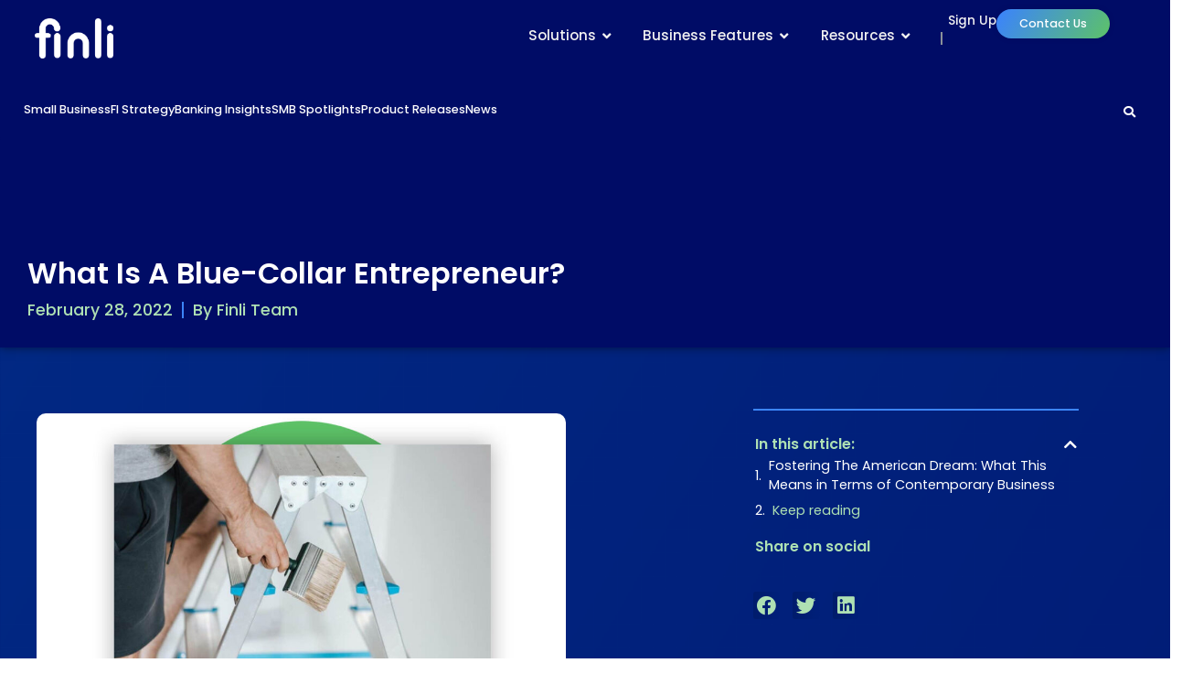

--- FILE ---
content_type: text/html; charset=UTF-8
request_url: https://finli.com/learn/what-is-a-blue-collar-entrepreneur/
body_size: 33010
content:
<!doctype html>
<html lang="en-US" prefix="og: https://ogp.me/ns#">
<head>
	<meta charset="UTF-8">
	<meta name="viewport" content="width=device-width, initial-scale=1">
	<link rel="profile" href="https://gmpg.org/xfn/11">
	
<!-- Google Tag Manager for WordPress by gtm4wp.com -->
<script data-cfasync="false" data-pagespeed-no-defer>
	var gtm4wp_datalayer_name = "dataLayer";
	var dataLayer = dataLayer || [];
</script>
<!-- End Google Tag Manager for WordPress by gtm4wp.com -->
<!-- Search Engine Optimization by Rank Math PRO - https://rankmath.com/ -->
<title>What Is a Blue-Collar Entrepreneur?  - Finli</title>
<meta name="description" content="When you think of a business owner, what are your initial thoughts?"/>
<meta name="robots" content="follow, index, max-snippet:-1, max-video-preview:-1, max-image-preview:large"/>
<link rel="canonical" href="https://finli.com/learn/what-is-a-blue-collar-entrepreneur/" />
<meta property="og:locale" content="en_US" />
<meta property="og:type" content="article" />
<meta property="og:title" content="What Is a Blue-Collar Entrepreneur?  - Finli" />
<meta property="og:description" content="When you think of a business owner, what are your initial thoughts?" />
<meta property="og:url" content="https://finli.com/learn/what-is-a-blue-collar-entrepreneur/" />
<meta property="og:site_name" content="Finli" />
<meta property="article:tag" content="american dream" />
<meta property="article:tag" content="blue-collar entrepreneurs" />
<meta property="article:tag" content="digital payments" />
<meta property="article:tag" content="protect your small business" />
<meta property="article:tag" content="small business" />
<meta property="article:section" content="Small Business" />
<meta property="og:updated_time" content="2025-08-06T17:16:54+00:00" />
<meta property="og:image" content="https://finli.com/wp-content/uploads/2022/02/Finli-Blue-Collar-Entrepreneur.jpg" />
<meta property="og:image:secure_url" content="https://finli.com/wp-content/uploads/2022/02/Finli-Blue-Collar-Entrepreneur.jpg" />
<meta property="og:image:width" content="1106" />
<meta property="og:image:height" content="654" />
<meta property="og:image:alt" content="Finli Blue Collar Entrepreneur" />
<meta property="og:image:type" content="image/jpeg" />
<meta property="article:published_time" content="2022-02-28T18:54:09+00:00" />
<meta property="article:modified_time" content="2025-08-06T17:16:54+00:00" />
<meta name="twitter:card" content="summary_large_image" />
<meta name="twitter:title" content="What Is a Blue-Collar Entrepreneur?  - Finli" />
<meta name="twitter:description" content="When you think of a business owner, what are your initial thoughts?" />
<meta name="twitter:image" content="https://finli.com/wp-content/uploads/2022/02/Finli-Blue-Collar-Entrepreneur.jpg" />
<meta name="twitter:label1" content="Written by" />
<meta name="twitter:data1" content="Finli Team" />
<meta name="twitter:label2" content="Time to read" />
<meta name="twitter:data2" content="3 minutes" />
<script type="application/ld+json" class="rank-math-schema-pro">{"@context":"https://schema.org","@graph":[{"@type":["Organization","Person"],"@id":"https://finli.com/#person","name":"Finli","url":"https://finli.com"},{"@type":"WebSite","@id":"https://finli.com/#website","url":"https://finli.com","name":"Finli","publisher":{"@id":"https://finli.com/#person"},"inLanguage":"en-US"},{"@type":"ImageObject","@id":"https://finli.com/wp-content/uploads/2022/02/Finli-Blue-Collar-Entrepreneur.jpg","url":"https://finli.com/wp-content/uploads/2022/02/Finli-Blue-Collar-Entrepreneur.jpg","width":"1106","height":"654","caption":"Finli Blue Collar Entrepreneur","inLanguage":"en-US"},{"@type":"BreadcrumbList","@id":"https://finli.com/learn/what-is-a-blue-collar-entrepreneur/#breadcrumb","itemListElement":[{"@type":"ListItem","position":"1","item":{"@id":"https://newlanding.finli.com","name":"Home"}},{"@type":"ListItem","position":"2","item":{"@id":"https://finli.com/learn/category/small-business/","name":"Small Business"}},{"@type":"ListItem","position":"3","item":{"@id":"https://finli.com/learn/what-is-a-blue-collar-entrepreneur/","name":"What Is a Blue-Collar Entrepreneur?\u00a0"}}]},{"@type":"WebPage","@id":"https://finli.com/learn/what-is-a-blue-collar-entrepreneur/#webpage","url":"https://finli.com/learn/what-is-a-blue-collar-entrepreneur/","name":"What Is a Blue-Collar Entrepreneur?\u00a0 - Finli","datePublished":"2022-02-28T18:54:09+00:00","dateModified":"2025-08-06T17:16:54+00:00","isPartOf":{"@id":"https://finli.com/#website"},"primaryImageOfPage":{"@id":"https://finli.com/wp-content/uploads/2022/02/Finli-Blue-Collar-Entrepreneur.jpg"},"inLanguage":"en-US","breadcrumb":{"@id":"https://finli.com/learn/what-is-a-blue-collar-entrepreneur/#breadcrumb"}},{"@type":"Person","@id":"https://finli.com/author/mackenzie/","name":"Finli Team","url":"https://finli.com/author/mackenzie/","image":{"@type":"ImageObject","@id":"https://secure.gravatar.com/avatar/52ff81e4fa16510a60e002ebe6a2b3c2083df8a124765c517faa196647248e51?s=96&amp;d=mm&amp;r=g","url":"https://secure.gravatar.com/avatar/52ff81e4fa16510a60e002ebe6a2b3c2083df8a124765c517faa196647248e51?s=96&amp;d=mm&amp;r=g","caption":"Finli Team","inLanguage":"en-US"}},{"@type":"BlogPosting","headline":"What Is a Blue-Collar Entrepreneur?\u00a0 - Finli","datePublished":"2022-02-28T18:54:09+00:00","dateModified":"2025-08-06T17:16:54+00:00","articleSection":"Small Business","author":{"@id":"https://finli.com/author/mackenzie/","name":"Finli Team"},"publisher":{"@id":"https://finli.com/#person"},"description":"When you think of a business owner, what are your initial thoughts?","name":"What Is a Blue-Collar Entrepreneur?\u00a0 - Finli","@id":"https://finli.com/learn/what-is-a-blue-collar-entrepreneur/#richSnippet","isPartOf":{"@id":"https://finli.com/learn/what-is-a-blue-collar-entrepreneur/#webpage"},"image":{"@id":"https://finli.com/wp-content/uploads/2022/02/Finli-Blue-Collar-Entrepreneur.jpg"},"inLanguage":"en-US","mainEntityOfPage":{"@id":"https://finli.com/learn/what-is-a-blue-collar-entrepreneur/#webpage"}}]}</script>
<!-- /Rank Math WordPress SEO plugin -->

<link rel="alternate" type="application/rss+xml" title="Finli &raquo; Feed" href="https://finli.com/feed/" />
<link rel="alternate" type="application/rss+xml" title="Finli &raquo; Comments Feed" href="https://finli.com/comments/feed/" />
<link rel="alternate" title="oEmbed (JSON)" type="application/json+oembed" href="https://finli.com/wp-json/oembed/1.0/embed?url=https%3A%2F%2Ffinli.com%2Flearn%2Fwhat-is-a-blue-collar-entrepreneur%2F" />
<link rel="alternate" title="oEmbed (XML)" type="text/xml+oembed" href="https://finli.com/wp-json/oembed/1.0/embed?url=https%3A%2F%2Ffinli.com%2Flearn%2Fwhat-is-a-blue-collar-entrepreneur%2F&#038;format=xml" />
<style id='wp-img-auto-sizes-contain-inline-css'>
img:is([sizes=auto i],[sizes^="auto," i]){contain-intrinsic-size:3000px 1500px}
/*# sourceURL=wp-img-auto-sizes-contain-inline-css */
</style>
<style id='wp-emoji-styles-inline-css'>

	img.wp-smiley, img.emoji {
		display: inline !important;
		border: none !important;
		box-shadow: none !important;
		height: 1em !important;
		width: 1em !important;
		margin: 0 0.07em !important;
		vertical-align: -0.1em !important;
		background: none !important;
		padding: 0 !important;
	}
/*# sourceURL=wp-emoji-styles-inline-css */
</style>
<link rel='stylesheet' id='wp-block-library-css' href='https://finli.com/wp-includes/css/dist/block-library/style.min.css?ver=6.9' media='all' />
<style id='global-styles-inline-css'>
:root{--wp--preset--aspect-ratio--square: 1;--wp--preset--aspect-ratio--4-3: 4/3;--wp--preset--aspect-ratio--3-4: 3/4;--wp--preset--aspect-ratio--3-2: 3/2;--wp--preset--aspect-ratio--2-3: 2/3;--wp--preset--aspect-ratio--16-9: 16/9;--wp--preset--aspect-ratio--9-16: 9/16;--wp--preset--color--black: #000000;--wp--preset--color--cyan-bluish-gray: #abb8c3;--wp--preset--color--white: #ffffff;--wp--preset--color--pale-pink: #f78da7;--wp--preset--color--vivid-red: #cf2e2e;--wp--preset--color--luminous-vivid-orange: #ff6900;--wp--preset--color--luminous-vivid-amber: #fcb900;--wp--preset--color--light-green-cyan: #7bdcb5;--wp--preset--color--vivid-green-cyan: #00d084;--wp--preset--color--pale-cyan-blue: #8ed1fc;--wp--preset--color--vivid-cyan-blue: #0693e3;--wp--preset--color--vivid-purple: #9b51e0;--wp--preset--gradient--vivid-cyan-blue-to-vivid-purple: linear-gradient(135deg,rgb(6,147,227) 0%,rgb(155,81,224) 100%);--wp--preset--gradient--light-green-cyan-to-vivid-green-cyan: linear-gradient(135deg,rgb(122,220,180) 0%,rgb(0,208,130) 100%);--wp--preset--gradient--luminous-vivid-amber-to-luminous-vivid-orange: linear-gradient(135deg,rgb(252,185,0) 0%,rgb(255,105,0) 100%);--wp--preset--gradient--luminous-vivid-orange-to-vivid-red: linear-gradient(135deg,rgb(255,105,0) 0%,rgb(207,46,46) 100%);--wp--preset--gradient--very-light-gray-to-cyan-bluish-gray: linear-gradient(135deg,rgb(238,238,238) 0%,rgb(169,184,195) 100%);--wp--preset--gradient--cool-to-warm-spectrum: linear-gradient(135deg,rgb(74,234,220) 0%,rgb(151,120,209) 20%,rgb(207,42,186) 40%,rgb(238,44,130) 60%,rgb(251,105,98) 80%,rgb(254,248,76) 100%);--wp--preset--gradient--blush-light-purple: linear-gradient(135deg,rgb(255,206,236) 0%,rgb(152,150,240) 100%);--wp--preset--gradient--blush-bordeaux: linear-gradient(135deg,rgb(254,205,165) 0%,rgb(254,45,45) 50%,rgb(107,0,62) 100%);--wp--preset--gradient--luminous-dusk: linear-gradient(135deg,rgb(255,203,112) 0%,rgb(199,81,192) 50%,rgb(65,88,208) 100%);--wp--preset--gradient--pale-ocean: linear-gradient(135deg,rgb(255,245,203) 0%,rgb(182,227,212) 50%,rgb(51,167,181) 100%);--wp--preset--gradient--electric-grass: linear-gradient(135deg,rgb(202,248,128) 0%,rgb(113,206,126) 100%);--wp--preset--gradient--midnight: linear-gradient(135deg,rgb(2,3,129) 0%,rgb(40,116,252) 100%);--wp--preset--font-size--small: 13px;--wp--preset--font-size--medium: 20px;--wp--preset--font-size--large: 36px;--wp--preset--font-size--x-large: 42px;--wp--preset--spacing--20: 0.44rem;--wp--preset--spacing--30: 0.67rem;--wp--preset--spacing--40: 1rem;--wp--preset--spacing--50: 1.5rem;--wp--preset--spacing--60: 2.25rem;--wp--preset--spacing--70: 3.38rem;--wp--preset--spacing--80: 5.06rem;--wp--preset--shadow--natural: 6px 6px 9px rgba(0, 0, 0, 0.2);--wp--preset--shadow--deep: 12px 12px 50px rgba(0, 0, 0, 0.4);--wp--preset--shadow--sharp: 6px 6px 0px rgba(0, 0, 0, 0.2);--wp--preset--shadow--outlined: 6px 6px 0px -3px rgb(255, 255, 255), 6px 6px rgb(0, 0, 0);--wp--preset--shadow--crisp: 6px 6px 0px rgb(0, 0, 0);}:root { --wp--style--global--content-size: 800px;--wp--style--global--wide-size: 1200px; }:where(body) { margin: 0; }.wp-site-blocks > .alignleft { float: left; margin-right: 2em; }.wp-site-blocks > .alignright { float: right; margin-left: 2em; }.wp-site-blocks > .aligncenter { justify-content: center; margin-left: auto; margin-right: auto; }:where(.wp-site-blocks) > * { margin-block-start: 24px; margin-block-end: 0; }:where(.wp-site-blocks) > :first-child { margin-block-start: 0; }:where(.wp-site-blocks) > :last-child { margin-block-end: 0; }:root { --wp--style--block-gap: 24px; }:root :where(.is-layout-flow) > :first-child{margin-block-start: 0;}:root :where(.is-layout-flow) > :last-child{margin-block-end: 0;}:root :where(.is-layout-flow) > *{margin-block-start: 24px;margin-block-end: 0;}:root :where(.is-layout-constrained) > :first-child{margin-block-start: 0;}:root :where(.is-layout-constrained) > :last-child{margin-block-end: 0;}:root :where(.is-layout-constrained) > *{margin-block-start: 24px;margin-block-end: 0;}:root :where(.is-layout-flex){gap: 24px;}:root :where(.is-layout-grid){gap: 24px;}.is-layout-flow > .alignleft{float: left;margin-inline-start: 0;margin-inline-end: 2em;}.is-layout-flow > .alignright{float: right;margin-inline-start: 2em;margin-inline-end: 0;}.is-layout-flow > .aligncenter{margin-left: auto !important;margin-right: auto !important;}.is-layout-constrained > .alignleft{float: left;margin-inline-start: 0;margin-inline-end: 2em;}.is-layout-constrained > .alignright{float: right;margin-inline-start: 2em;margin-inline-end: 0;}.is-layout-constrained > .aligncenter{margin-left: auto !important;margin-right: auto !important;}.is-layout-constrained > :where(:not(.alignleft):not(.alignright):not(.alignfull)){max-width: var(--wp--style--global--content-size);margin-left: auto !important;margin-right: auto !important;}.is-layout-constrained > .alignwide{max-width: var(--wp--style--global--wide-size);}body .is-layout-flex{display: flex;}.is-layout-flex{flex-wrap: wrap;align-items: center;}.is-layout-flex > :is(*, div){margin: 0;}body .is-layout-grid{display: grid;}.is-layout-grid > :is(*, div){margin: 0;}body{padding-top: 0px;padding-right: 0px;padding-bottom: 0px;padding-left: 0px;}a:where(:not(.wp-element-button)){text-decoration: underline;}:root :where(.wp-element-button, .wp-block-button__link){background-color: #32373c;border-width: 0;color: #fff;font-family: inherit;font-size: inherit;font-style: inherit;font-weight: inherit;letter-spacing: inherit;line-height: inherit;padding-top: calc(0.667em + 2px);padding-right: calc(1.333em + 2px);padding-bottom: calc(0.667em + 2px);padding-left: calc(1.333em + 2px);text-decoration: none;text-transform: inherit;}.has-black-color{color: var(--wp--preset--color--black) !important;}.has-cyan-bluish-gray-color{color: var(--wp--preset--color--cyan-bluish-gray) !important;}.has-white-color{color: var(--wp--preset--color--white) !important;}.has-pale-pink-color{color: var(--wp--preset--color--pale-pink) !important;}.has-vivid-red-color{color: var(--wp--preset--color--vivid-red) !important;}.has-luminous-vivid-orange-color{color: var(--wp--preset--color--luminous-vivid-orange) !important;}.has-luminous-vivid-amber-color{color: var(--wp--preset--color--luminous-vivid-amber) !important;}.has-light-green-cyan-color{color: var(--wp--preset--color--light-green-cyan) !important;}.has-vivid-green-cyan-color{color: var(--wp--preset--color--vivid-green-cyan) !important;}.has-pale-cyan-blue-color{color: var(--wp--preset--color--pale-cyan-blue) !important;}.has-vivid-cyan-blue-color{color: var(--wp--preset--color--vivid-cyan-blue) !important;}.has-vivid-purple-color{color: var(--wp--preset--color--vivid-purple) !important;}.has-black-background-color{background-color: var(--wp--preset--color--black) !important;}.has-cyan-bluish-gray-background-color{background-color: var(--wp--preset--color--cyan-bluish-gray) !important;}.has-white-background-color{background-color: var(--wp--preset--color--white) !important;}.has-pale-pink-background-color{background-color: var(--wp--preset--color--pale-pink) !important;}.has-vivid-red-background-color{background-color: var(--wp--preset--color--vivid-red) !important;}.has-luminous-vivid-orange-background-color{background-color: var(--wp--preset--color--luminous-vivid-orange) !important;}.has-luminous-vivid-amber-background-color{background-color: var(--wp--preset--color--luminous-vivid-amber) !important;}.has-light-green-cyan-background-color{background-color: var(--wp--preset--color--light-green-cyan) !important;}.has-vivid-green-cyan-background-color{background-color: var(--wp--preset--color--vivid-green-cyan) !important;}.has-pale-cyan-blue-background-color{background-color: var(--wp--preset--color--pale-cyan-blue) !important;}.has-vivid-cyan-blue-background-color{background-color: var(--wp--preset--color--vivid-cyan-blue) !important;}.has-vivid-purple-background-color{background-color: var(--wp--preset--color--vivid-purple) !important;}.has-black-border-color{border-color: var(--wp--preset--color--black) !important;}.has-cyan-bluish-gray-border-color{border-color: var(--wp--preset--color--cyan-bluish-gray) !important;}.has-white-border-color{border-color: var(--wp--preset--color--white) !important;}.has-pale-pink-border-color{border-color: var(--wp--preset--color--pale-pink) !important;}.has-vivid-red-border-color{border-color: var(--wp--preset--color--vivid-red) !important;}.has-luminous-vivid-orange-border-color{border-color: var(--wp--preset--color--luminous-vivid-orange) !important;}.has-luminous-vivid-amber-border-color{border-color: var(--wp--preset--color--luminous-vivid-amber) !important;}.has-light-green-cyan-border-color{border-color: var(--wp--preset--color--light-green-cyan) !important;}.has-vivid-green-cyan-border-color{border-color: var(--wp--preset--color--vivid-green-cyan) !important;}.has-pale-cyan-blue-border-color{border-color: var(--wp--preset--color--pale-cyan-blue) !important;}.has-vivid-cyan-blue-border-color{border-color: var(--wp--preset--color--vivid-cyan-blue) !important;}.has-vivid-purple-border-color{border-color: var(--wp--preset--color--vivid-purple) !important;}.has-vivid-cyan-blue-to-vivid-purple-gradient-background{background: var(--wp--preset--gradient--vivid-cyan-blue-to-vivid-purple) !important;}.has-light-green-cyan-to-vivid-green-cyan-gradient-background{background: var(--wp--preset--gradient--light-green-cyan-to-vivid-green-cyan) !important;}.has-luminous-vivid-amber-to-luminous-vivid-orange-gradient-background{background: var(--wp--preset--gradient--luminous-vivid-amber-to-luminous-vivid-orange) !important;}.has-luminous-vivid-orange-to-vivid-red-gradient-background{background: var(--wp--preset--gradient--luminous-vivid-orange-to-vivid-red) !important;}.has-very-light-gray-to-cyan-bluish-gray-gradient-background{background: var(--wp--preset--gradient--very-light-gray-to-cyan-bluish-gray) !important;}.has-cool-to-warm-spectrum-gradient-background{background: var(--wp--preset--gradient--cool-to-warm-spectrum) !important;}.has-blush-light-purple-gradient-background{background: var(--wp--preset--gradient--blush-light-purple) !important;}.has-blush-bordeaux-gradient-background{background: var(--wp--preset--gradient--blush-bordeaux) !important;}.has-luminous-dusk-gradient-background{background: var(--wp--preset--gradient--luminous-dusk) !important;}.has-pale-ocean-gradient-background{background: var(--wp--preset--gradient--pale-ocean) !important;}.has-electric-grass-gradient-background{background: var(--wp--preset--gradient--electric-grass) !important;}.has-midnight-gradient-background{background: var(--wp--preset--gradient--midnight) !important;}.has-small-font-size{font-size: var(--wp--preset--font-size--small) !important;}.has-medium-font-size{font-size: var(--wp--preset--font-size--medium) !important;}.has-large-font-size{font-size: var(--wp--preset--font-size--large) !important;}.has-x-large-font-size{font-size: var(--wp--preset--font-size--x-large) !important;}
:root :where(.wp-block-pullquote){font-size: 1.5em;line-height: 1.6;}
/*# sourceURL=global-styles-inline-css */
</style>
<link rel='stylesheet' id='hello-elementor-css' href='https://finli.com/wp-content/themes/hello-elementor/assets/css/reset.css?ver=3.4.5' media='all' />
<link rel='stylesheet' id='hello-elementor-theme-style-css' href='https://finli.com/wp-content/themes/hello-elementor/assets/css/theme.css?ver=3.4.5' media='all' />
<link rel='stylesheet' id='hello-elementor-header-footer-css' href='https://finli.com/wp-content/themes/hello-elementor/assets/css/header-footer.css?ver=3.4.5' media='all' />
<link rel='stylesheet' id='elementor-frontend-css' href='https://finli.com/wp-content/uploads/elementor/css/custom-frontend.min.css?ver=1769814405' media='all' />
<link rel='stylesheet' id='elementor-post-237752-css' href='https://finli.com/wp-content/uploads/elementor/css/post-237752.css?ver=1769814405' media='all' />
<link rel='stylesheet' id='widget-image-css' href='https://finli.com/wp-content/plugins/elementor/assets/css/widget-image.min.css?ver=3.34.4' media='all' />
<link rel='stylesheet' id='widget-heading-css' href='https://finli.com/wp-content/plugins/elementor/assets/css/widget-heading.min.css?ver=3.34.4' media='all' />
<link rel='stylesheet' id='e-animation-fadeIn-css' href='https://finli.com/wp-content/plugins/elementor/assets/lib/animations/styles/fadeIn.min.css?ver=3.34.4' media='all' />
<link rel='stylesheet' id='e-animation-push-css' href='https://finli.com/wp-content/plugins/elementor/assets/lib/animations/styles/e-animation-push.min.css?ver=3.34.4' media='all' />
<link rel='stylesheet' id='widget-mega-menu-css' href='https://finli.com/wp-content/uploads/elementor/css/custom-pro-widget-mega-menu.min.css?ver=1769814405' media='all' />
<link rel='stylesheet' id='widget-spacer-css' href='https://finli.com/wp-content/plugins/elementor/assets/css/widget-spacer.min.css?ver=3.34.4' media='all' />
<link rel='stylesheet' id='e-animation-grow-css' href='https://finli.com/wp-content/plugins/elementor/assets/lib/animations/styles/e-animation-grow.min.css?ver=3.34.4' media='all' />
<link rel='stylesheet' id='e-sticky-css' href='https://finli.com/wp-content/plugins/elementor-pro/assets/css/modules/sticky.min.css?ver=3.34.4' media='all' />
<link rel='stylesheet' id='widget-icon-list-css' href='https://finli.com/wp-content/uploads/elementor/css/custom-widget-icon-list.min.css?ver=1769814405' media='all' />
<link rel='stylesheet' id='widget-search-form-css' href='https://finli.com/wp-content/plugins/elementor-pro/assets/css/widget-search-form.min.css?ver=3.34.4' media='all' />
<link rel='stylesheet' id='elementor-icons-shared-0-css' href='https://finli.com/wp-content/plugins/elementor/assets/lib/font-awesome/css/fontawesome.min.css?ver=5.15.3' media='all' />
<link rel='stylesheet' id='elementor-icons-fa-solid-css' href='https://finli.com/wp-content/plugins/elementor/assets/lib/font-awesome/css/solid.min.css?ver=5.15.3' media='all' />
<link rel='stylesheet' id='widget-progress-tracker-css' href='https://finli.com/wp-content/plugins/elementor-pro/assets/css/widget-progress-tracker.min.css?ver=3.34.4' media='all' />
<link rel='stylesheet' id='widget-social-icons-css' href='https://finli.com/wp-content/plugins/elementor/assets/css/widget-social-icons.min.css?ver=3.34.4' media='all' />
<link rel='stylesheet' id='e-apple-webkit-css' href='https://finli.com/wp-content/uploads/elementor/css/custom-apple-webkit.min.css?ver=1769814405' media='all' />
<link rel='stylesheet' id='widget-post-info-css' href='https://finli.com/wp-content/plugins/elementor-pro/assets/css/widget-post-info.min.css?ver=3.34.4' media='all' />
<link rel='stylesheet' id='elementor-icons-fa-regular-css' href='https://finli.com/wp-content/plugins/elementor/assets/lib/font-awesome/css/regular.min.css?ver=5.15.3' media='all' />
<link rel='stylesheet' id='widget-divider-css' href='https://finli.com/wp-content/plugins/elementor/assets/css/widget-divider.min.css?ver=3.34.4' media='all' />
<link rel='stylesheet' id='widget-share-buttons-css' href='https://finli.com/wp-content/plugins/elementor-pro/assets/css/widget-share-buttons.min.css?ver=3.34.4' media='all' />
<link rel='stylesheet' id='elementor-icons-fa-brands-css' href='https://finli.com/wp-content/plugins/elementor/assets/lib/font-awesome/css/brands.min.css?ver=5.15.3' media='all' />
<link rel='stylesheet' id='widget-table-of-contents-css' href='https://finli.com/wp-content/plugins/elementor-pro/assets/css/widget-table-of-contents.min.css?ver=3.34.4' media='all' />
<link rel='stylesheet' id='widget-posts-css' href='https://finli.com/wp-content/plugins/elementor-pro/assets/css/widget-posts.min.css?ver=3.34.4' media='all' />
<link rel='stylesheet' id='elementor-icons-css' href='https://finli.com/wp-content/plugins/elementor/assets/lib/eicons/css/elementor-icons.min.css?ver=5.46.0' media='all' />
<link rel='stylesheet' id='elementor-post-237834-css' href='https://finli.com/wp-content/uploads/elementor/css/post-237834.css?ver=1769814409' media='all' />
<link rel='stylesheet' id='elementor-post-238231-css' href='https://finli.com/wp-content/uploads/elementor/css/post-238231.css?ver=1769814412' media='all' />
<link rel='stylesheet' id='elementor-post-238153-css' href='https://finli.com/wp-content/uploads/elementor/css/post-238153.css?ver=1769814411' media='all' />
<link rel='stylesheet' id='eael-general-css' href='https://finli.com/wp-content/plugins/essential-addons-for-elementor-lite/assets/front-end/css/view/general.min.css?ver=6.5.9' media='all' />
<link rel='stylesheet' id='elementor-gf-local-poppins-css' href='https://finli.com/wp-content/uploads/elementor/google-fonts/css/poppins.css?ver=1742229824' media='all' />
<link rel='stylesheet' id='elementor-gf-local-roboto-css' href='https://finli.com/wp-content/uploads/elementor/google-fonts/css/roboto.css?ver=1742229835' media='all' />
<script src="https://finli.com/wp-content/plugins/stop-user-enumeration/frontend/js/frontend.js?ver=1.7.7" id="stop-user-enumeration-js" defer data-wp-strategy="defer"></script>
<script src="https://finli.com/wp-includes/js/jquery/jquery.min.js?ver=3.7.1" id="jquery-core-js"></script>
<script src="https://finli.com/wp-includes/js/jquery/jquery-migrate.min.js?ver=3.4.1" id="jquery-migrate-js"></script>
<link rel="https://api.w.org/" href="https://finli.com/wp-json/" /><link rel="alternate" title="JSON" type="application/json" href="https://finli.com/wp-json/wp/v2/posts/234904" /><link rel="EditURI" type="application/rsd+xml" title="RSD" href="https://finli.com/xmlrpc.php?rsd" />
<meta name="generator" content="WordPress 6.9" />
<link rel='shortlink' href='https://finli.com/?p=234904' />
<!-- Google tag (gtag.js) -->
<script async src="https://www.googletagmanager.com/gtag/js?id=G-5GQN1F8YMS"></script>
<script>
  window.dataLayer = window.dataLayer || [];
  function gtag(){dataLayer.push(arguments);}
  gtag('js', new Date());

  gtag('config', 'G-5GQN1F8YMS');
</script>
<!-- Google Tag Manager for WordPress by gtm4wp.com -->
<!-- GTM Container placement set to footer -->
<script data-cfasync="false" data-pagespeed-no-defer>
	var dataLayer_content = {"pagePostType":"post","pagePostType2":"single-post","pageCategory":["small-business"],"pageAttributes":["american-dream","blue-collar-entrepreneurs","digital-payments","protect-your-small-business","small-business"],"pagePostAuthor":"Finli Team"};
	dataLayer.push( dataLayer_content );
</script>
<script data-cfasync="false" data-pagespeed-no-defer>
(function(w,d,s,l,i){w[l]=w[l]||[];w[l].push({'gtm.start':
new Date().getTime(),event:'gtm.js'});var f=d.getElementsByTagName(s)[0],
j=d.createElement(s),dl=l!='dataLayer'?'&l='+l:'';j.async=true;j.src=
'//www.googletagmanager.com/gtm.js?id='+i+dl;f.parentNode.insertBefore(j,f);
})(window,document,'script','dataLayer','GTM-MRK4ZCB');
</script>
<!-- End Google Tag Manager for WordPress by gtm4wp.com --><meta name="generator" content="Elementor 3.34.4; features: additional_custom_breakpoints; settings: css_print_method-external, google_font-enabled, font_display-swap">
			<style>
				.e-con.e-parent:nth-of-type(n+4):not(.e-lazyloaded):not(.e-no-lazyload),
				.e-con.e-parent:nth-of-type(n+4):not(.e-lazyloaded):not(.e-no-lazyload) * {
					background-image: none !important;
				}
				@media screen and (max-height: 1024px) {
					.e-con.e-parent:nth-of-type(n+3):not(.e-lazyloaded):not(.e-no-lazyload),
					.e-con.e-parent:nth-of-type(n+3):not(.e-lazyloaded):not(.e-no-lazyload) * {
						background-image: none !important;
					}
				}
				@media screen and (max-height: 640px) {
					.e-con.e-parent:nth-of-type(n+2):not(.e-lazyloaded):not(.e-no-lazyload),
					.e-con.e-parent:nth-of-type(n+2):not(.e-lazyloaded):not(.e-no-lazyload) * {
						background-image: none !important;
					}
				}
			</style>
			<link rel="icon" href="https://finli.com/wp-content/uploads/2021/11/cropped-finli_circle_blue-larger-32x32.png" sizes="32x32" />
<link rel="icon" href="https://finli.com/wp-content/uploads/2021/11/cropped-finli_circle_blue-larger-192x192.png" sizes="192x192" />
<link rel="apple-touch-icon" href="https://finli.com/wp-content/uploads/2021/11/cropped-finli_circle_blue-larger-180x180.png" />
<meta name="msapplication-TileImage" content="https://finli.com/wp-content/uploads/2021/11/cropped-finli_circle_blue-larger-270x270.png" />
<meta name="generator" content="WP Rocket 3.20.3" data-wpr-features="wpr_preload_links wpr_desktop" /></head>
<body class="wp-singular post-template-default single single-post postid-234904 single-format-standard wp-embed-responsive wp-theme-hello-elementor hello-elementor-default elementor-default elementor-kit-237752 elementor-page-238153">


<a class="skip-link screen-reader-text" href="#content">Skip to content</a>

		<header data-rocket-location-hash="04edde74f5ab625892f7890d2772642a" data-elementor-type="header" data-elementor-id="237834" class="elementor elementor-237834 elementor-location-header" data-elementor-post-type="elementor_library">
			<div class="elementor-element elementor-element-1432eb6 elementor-hidden-mobile elementor-hidden-tablet e-flex e-con-boxed e-con e-parent" data-id="1432eb6" data-element_type="container" data-settings="{&quot;background_background&quot;:&quot;classic&quot;,&quot;sticky&quot;:&quot;top&quot;,&quot;sticky_on&quot;:[&quot;widescreen&quot;,&quot;desktop&quot;,&quot;tablet&quot;,&quot;mobile&quot;],&quot;sticky_offset&quot;:0,&quot;sticky_effects_offset&quot;:0,&quot;sticky_anchor_link_offset&quot;:0}">
					<div data-rocket-location-hash="da3b654b339ed49f0234db69a353a170" class="e-con-inner">
		<div class="elementor-element elementor-element-a4ea8d4 e-con-full e-flex e-con e-child" data-id="a4ea8d4" data-element_type="container">
				<div class="elementor-element elementor-element-7fd5279 logo elementor-widget elementor-widget-image" data-id="7fd5279" data-element_type="widget" data-widget_type="image.default">
				<div class="elementor-widget-container">
																<a href="https://finli.com">
							<img fetchpriority="high" width="529" height="269" src="https://finli.com/wp-content/uploads/2023/02/finli-logo-white-1.png" class="attachment-full size-full wp-image-237828" alt="" srcset="https://finli.com/wp-content/uploads/2023/02/finli-logo-white-1.png 529w, https://finli.com/wp-content/uploads/2023/02/finli-logo-white-1-300x153.png 300w" sizes="(max-width: 529px) 100vw, 529px" />								</a>
															</div>
				</div>
				</div>
		<div class="elementor-element elementor-element-95f82e9 e-con-full e-flex e-con e-child" data-id="95f82e9" data-element_type="container">
				<div class="elementor-element elementor-element-0c31c5c e-n-menu-mobile e-fit_to_content e-n-menu-layout-horizontal elementor-widget elementor-widget-n-menu" data-id="0c31c5c" data-element_type="widget" data-settings="{&quot;menu_items&quot;:[{&quot;item_title&quot;:&quot;Solutions&quot;,&quot;item_dropdown_content&quot;:&quot;yes&quot;,&quot;_id&quot;:&quot;f599b41&quot;,&quot;element_id&quot;:&quot;menu&quot;,&quot;item_link&quot;:{&quot;url&quot;:&quot;&quot;,&quot;is_external&quot;:&quot;&quot;,&quot;nofollow&quot;:&quot;&quot;,&quot;custom_attributes&quot;:&quot;&quot;},&quot;item_icon&quot;:{&quot;value&quot;:&quot;&quot;,&quot;library&quot;:&quot;&quot;},&quot;item_icon_active&quot;:null},{&quot;item_title&quot;:&quot;Business Features &quot;,&quot;item_dropdown_content&quot;:&quot;yes&quot;,&quot;element_id&quot;:&quot;menu&quot;,&quot;_id&quot;:&quot;1ea80ed&quot;,&quot;item_link&quot;:{&quot;url&quot;:&quot;&quot;,&quot;is_external&quot;:&quot;&quot;,&quot;nofollow&quot;:&quot;&quot;,&quot;custom_attributes&quot;:&quot;&quot;},&quot;item_icon&quot;:{&quot;value&quot;:&quot;&quot;,&quot;library&quot;:&quot;&quot;},&quot;item_icon_active&quot;:null},{&quot;item_title&quot;:&quot;Resources&quot;,&quot;item_dropdown_content&quot;:&quot;yes&quot;,&quot;_id&quot;:&quot;050eb62&quot;,&quot;item_link&quot;:{&quot;url&quot;:&quot;&quot;,&quot;is_external&quot;:&quot;&quot;,&quot;nofollow&quot;:&quot;&quot;,&quot;custom_attributes&quot;:&quot;&quot;},&quot;item_icon&quot;:{&quot;value&quot;:&quot;&quot;,&quot;library&quot;:&quot;&quot;},&quot;item_icon_active&quot;:null,&quot;element_id&quot;:&quot;&quot;}],&quot;item_position_horizontal&quot;:&quot;start&quot;,&quot;open_animation&quot;:&quot;fadeIn&quot;,&quot;menu_toggle_icon_hover_animation&quot;:&quot;push&quot;,&quot;menu_item_title_distance_from_content&quot;:{&quot;unit&quot;:&quot;px&quot;,&quot;size&quot;:20,&quot;sizes&quot;:[]},&quot;item_position_horizontal_mobile&quot;:&quot;start&quot;,&quot;breakpoint_selector&quot;:&quot;mobile&quot;,&quot;content_width&quot;:&quot;fit_to_content&quot;,&quot;content_horizontal_position&quot;:&quot;center&quot;,&quot;item_layout&quot;:&quot;horizontal&quot;,&quot;open_on&quot;:&quot;hover&quot;,&quot;horizontal_scroll&quot;:&quot;disable&quot;,&quot;menu_item_title_distance_from_content_widescreen&quot;:{&quot;unit&quot;:&quot;px&quot;,&quot;size&quot;:&quot;&quot;,&quot;sizes&quot;:[]},&quot;menu_item_title_distance_from_content_tablet&quot;:{&quot;unit&quot;:&quot;px&quot;,&quot;size&quot;:&quot;&quot;,&quot;sizes&quot;:[]},&quot;menu_item_title_distance_from_content_mobile&quot;:{&quot;unit&quot;:&quot;px&quot;,&quot;size&quot;:&quot;&quot;,&quot;sizes&quot;:[]}}" data-widget_type="mega-menu.default">
				<div class="elementor-widget-container">
							<nav class="e-n-menu" data-widget-number="127" aria-label="Menu">
					<button class="e-n-menu-toggle elementor-animation-push" id="menu-toggle-127" aria-haspopup="true" aria-expanded="false" aria-controls="menubar-127" aria-label="Menu Toggle">
			<span class="e-n-menu-toggle-icon e-open">
				<i class="eicon-menu-bar"></i>			</span>
			<span class="e-n-menu-toggle-icon e-close">
				<i class="eicon-close"></i>			</span>
		</button>
					<div class="e-n-menu-wrapper" id="menubar-127" aria-labelledby="menu-toggle-127">
				<ul class="e-n-menu-heading">
								<li class="e-n-menu-item">
				<div id="menu" class="e-n-menu-title">
					<div class="e-n-menu-title-container">												<span class="e-n-menu-title-text">
							Solutions						</span>
					</div>											<button id="e-n-menu-dropdown-icon-1271" class="e-n-menu-dropdown-icon e-focus" data-tab-index="1" aria-haspopup="true" aria-expanded="false" aria-controls="e-n-menu-content-1271" >
							<span class="e-n-menu-dropdown-icon-opened">
								<i aria-hidden="true" class="fas fa-angle-up"></i>								<span class="elementor-screen-only">Close Solutions</span>
							</span>
							<span class="e-n-menu-dropdown-icon-closed">
								<i aria-hidden="true" class="fas fa-angle-down"></i>								<span class="elementor-screen-only">Open Solutions</span>
							</span>
						</button>
									</div>
									<div class="e-n-menu-content">
						<div id="e-n-menu-content-1271" data-tab-index="1" aria-labelledby="e-n-menu-dropdown-icon-1271" class="elementor-element elementor-element-c92a22a e-con-full e-flex e-con e-child" data-id="c92a22a" data-element_type="container" data-settings="{&quot;position&quot;:&quot;absolute&quot;}">
		<div class="elementor-element elementor-element-3d1e89f e-con-full e-flex e-con e-child" data-id="3d1e89f" data-element_type="container">
		<div class="elementor-element elementor-element-c753442 e-con-full e-flex e-con e-child" data-id="c753442" data-element_type="container">
				<div class="elementor-element elementor-element-34693bd elementor-widget elementor-widget-heading" data-id="34693bd" data-element_type="widget" data-widget_type="heading.default">
				<div class="elementor-widget-container">
					<h5 class="elementor-heading-title elementor-size-default"><a href="https://finli.com/smb-acquisition">SMB Acquisition</a></h5>				</div>
				</div>
				<div class="elementor-element elementor-element-7e671f1 elementor-widget elementor-widget-heading" data-id="7e671f1" data-element_type="widget" data-widget_type="heading.default">
				<div class="elementor-widget-container">
					<h6 class="elementor-heading-title elementor-size-default"><a href="https://finli.com/smb-acquisition">Attract and engage small businesses through solutions for their most pressing challenges.</a></h6>				</div>
				</div>
				</div>
		<div class="elementor-element elementor-element-e5e05a8 e-con-full e-flex e-con e-child" data-id="e5e05a8" data-element_type="container">
				<div class="elementor-element elementor-element-2adf325 elementor-widget elementor-widget-heading" data-id="2adf325" data-element_type="widget" data-widget_type="heading.default">
				<div class="elementor-widget-container">
					<h5 class="elementor-heading-title elementor-size-default"><a href="https://finli.com/insights">Business Insights</a></h5>				</div>
				</div>
				<div class="elementor-element elementor-element-c00fb81 elementor-widget elementor-widget-heading" data-id="c00fb81" data-element_type="widget" data-widget_type="heading.default">
				<div class="elementor-widget-container">
					<h6 class="elementor-heading-title elementor-size-default"><a href="https://finli.com/insights">Use real-time insights to assess credit risk, identify sales opportunities, and strengthen SMB relationships.</a></h6>				</div>
				</div>
				</div>
		<div class="elementor-element elementor-element-b8e883e e-con-full e-flex e-con e-child" data-id="b8e883e" data-element_type="container">
				<div class="elementor-element elementor-element-46c1510 elementor-widget elementor-widget-heading" data-id="46c1510" data-element_type="widget" data-widget_type="heading.default">
				<div class="elementor-widget-container">
					<h5 class="elementor-heading-title elementor-size-default"><a href="https://finli.com/technical-assistance">Technical Assistance</a></h5>				</div>
				</div>
				<div class="elementor-element elementor-element-4e35536 elementor-widget elementor-widget-heading" data-id="4e35536" data-element_type="widget" data-widget_type="heading.default">
				<div class="elementor-widget-container">
					<h6 class="elementor-heading-title elementor-size-default"><a href="https://finli.com/technical-assistance">Scale CDFI borrower support programs and streamline covenant monitoring.</a></h6>				</div>
				</div>
				</div>
				</div>
		<div class="elementor-element elementor-element-6899798 e-con-full e-flex e-con e-child" data-id="6899798" data-element_type="container">
		<div class="elementor-element elementor-element-c148f87 e-con-full e-flex e-con e-child" data-id="c148f87" data-element_type="container">
				<div class="elementor-element elementor-element-022fd4d elementor-widget elementor-widget-heading" data-id="022fd4d" data-element_type="widget" data-widget_type="heading.default">
				<div class="elementor-widget-container">
					<h5 class="elementor-heading-title elementor-size-default"><a href="https://finli.com/deposits">Deposit Gathering</a></h5>				</div>
				</div>
				<div class="elementor-element elementor-element-a19f4aa elementor-widget elementor-widget-heading" data-id="a19f4aa" data-element_type="widget" data-widget_type="heading.default">
				<div class="elementor-widget-container">
					<h6 class="elementor-heading-title elementor-size-default"><a href="https://finli.com/deposits">Consolidate scattered deposits into your institution and increase your share of wallet.</a></h6>				</div>
				</div>
				</div>
		<div class="elementor-element elementor-element-f601df8 e-con-full e-flex e-con e-child" data-id="f601df8" data-element_type="container">
				<div class="elementor-element elementor-element-9b8aef9 elementor-widget elementor-widget-heading" data-id="9b8aef9" data-element_type="widget" data-widget_type="heading.default">
				<div class="elementor-widget-container">
					<h5 class="elementor-heading-title elementor-size-default"><a href="https://finli.com/business-services">Expanded Digital Services</a></h5>				</div>
				</div>
				<div class="elementor-element elementor-element-b6700fb elementor-widget elementor-widget-heading" data-id="b6700fb" data-element_type="widget" data-widget_type="heading.default">
				<div class="elementor-widget-container">
					<h6 class="elementor-heading-title elementor-size-default"><a href="https://finli.com/business-services">Differentiate your business offering with white-labeled, financial tools for small business operators.</a></h6>				</div>
				</div>
				</div>
		<div class="elementor-element elementor-element-41ad15f e-con-full e-flex e-con e-child" data-id="41ad15f" data-element_type="container">
				<div class="elementor-element elementor-element-b48d640 elementor-widget elementor-widget-heading" data-id="b48d640" data-element_type="widget" data-widget_type="heading.default">
				<div class="elementor-widget-container">
					<h5 class="elementor-heading-title elementor-size-default"><a href="https://finli.com/cra">CRA Credit</a></h5>				</div>
				</div>
				<div class="elementor-element elementor-element-1ab93dd elementor-widget elementor-widget-heading" data-id="1ab93dd" data-element_type="widget" data-widget_type="heading.default">
				<div class="elementor-widget-container">
					<h6 class="elementor-heading-title elementor-size-default"><a href="https://finli.com/cra">Satisfy Community Reinvestment Act requirements and make an impact.</a></h6>				</div>
				</div>
				</div>
				</div>
				</div>
							</div>
							</li>
					<li class="e-n-menu-item">
				<div id="menu" class="e-n-menu-title">
					<div class="e-n-menu-title-container">												<span class="e-n-menu-title-text">
							Business Features 						</span>
					</div>											<button id="e-n-menu-dropdown-icon-1272" class="e-n-menu-dropdown-icon e-focus" data-tab-index="2" aria-haspopup="true" aria-expanded="false" aria-controls="e-n-menu-content-1272" >
							<span class="e-n-menu-dropdown-icon-opened">
								<i aria-hidden="true" class="fas fa-angle-up"></i>								<span class="elementor-screen-only">Close Business Features </span>
							</span>
							<span class="e-n-menu-dropdown-icon-closed">
								<i aria-hidden="true" class="fas fa-angle-down"></i>								<span class="elementor-screen-only">Open Business Features </span>
							</span>
						</button>
									</div>
									<div class="e-n-menu-content">
						<div id="e-n-menu-content-1272" data-tab-index="2" aria-labelledby="e-n-menu-dropdown-icon-1272" class="elementor-element elementor-element-e2fad96 e-con-full e-flex e-con e-child" data-id="e2fad96" data-element_type="container">
		<div class="elementor-element elementor-element-8e470e3 e-con-full e-flex e-con e-child" data-id="8e470e3" data-element_type="container">
		<div class="elementor-element elementor-element-8bad03c e-con-full e-flex e-con e-child" data-id="8bad03c" data-element_type="container">
				<div class="elementor-element elementor-element-bfe6d37 elementor-widget elementor-widget-heading" data-id="bfe6d37" data-element_type="widget" data-widget_type="heading.default">
				<div class="elementor-widget-container">
					<h5 class="elementor-heading-title elementor-size-default">FOR BUSINESSES</h5>				</div>
				</div>
				</div>
		<div class="elementor-element elementor-element-0773826 e-con-full e-flex e-con e-child" data-id="0773826" data-element_type="container">
				<div class="elementor-element elementor-element-5225bfd elementor-widget elementor-widget-heading" data-id="5225bfd" data-element_type="widget" data-widget_type="heading.default">
				<div class="elementor-widget-container">
					<h5 class="elementor-heading-title elementor-size-default"><a href="https://finli.com/instant-invoicing">Instant Invoicing</a></h5>				</div>
				</div>
				<div class="elementor-element elementor-element-9129198 elementor-widget elementor-widget-heading" data-id="9129198" data-element_type="widget" data-widget_type="heading.default">
				<div class="elementor-widget-container">
					<h6 class="elementor-heading-title elementor-size-default"><a href="https://finli.com/instant-invoicing">Automatically send reminders, email + SMS notifications, and keep track of outstanding bills</a></h6>				</div>
				</div>
				</div>
		<div class="elementor-element elementor-element-569fe72 e-con-full e-flex e-con e-child" data-id="569fe72" data-element_type="container">
				<div class="elementor-element elementor-element-8dc0d49 elementor-widget elementor-widget-heading" data-id="8dc0d49" data-element_type="widget" data-widget_type="heading.default">
				<div class="elementor-widget-container">
					<h5 class="elementor-heading-title elementor-size-default"><a href="https://finli.com/customer-document-management">Customer + Document Management</a></h5>				</div>
				</div>
				<div class="elementor-element elementor-element-7f82214 elementor-widget elementor-widget-heading" data-id="7f82214" data-element_type="widget" data-widget_type="heading.default">
				<div class="elementor-widget-container">
					<h6 class="elementor-heading-title elementor-size-default"><a href="https://finli.com/customer-document-management">Store important information about your customers</a></h6>				</div>
				</div>
				</div>
		<div class="elementor-element elementor-element-a88a86b e-con-full e-flex e-con e-child" data-id="a88a86b" data-element_type="container">
				<div class="elementor-element elementor-element-4ecd7d3 elementor-widget elementor-widget-heading" data-id="4ecd7d3" data-element_type="widget" data-widget_type="heading.default">
				<div class="elementor-widget-container">
					<h5 class="elementor-heading-title elementor-size-default"><a href="https://finli.com/digital-payment-system">Digital Payment System</a></h5>				</div>
				</div>
				<div class="elementor-element elementor-element-3805b1b elementor-widget elementor-widget-heading" data-id="3805b1b" data-element_type="widget" data-widget_type="heading.default">
				<div class="elementor-widget-container">
					<h6 class="elementor-heading-title elementor-size-default"><a href="https://finli.com/digital-payment-system">Collect payments online with 0% ACH Fees and the option to pass Credit Card processing fees on to customers</a></h6>				</div>
				</div>
				</div>
		<div class="elementor-element elementor-element-048d30e e-con-full e-flex e-con e-child" data-id="048d30e" data-element_type="container">
				<div class="elementor-element elementor-element-159d405 elementor-widget elementor-widget-heading" data-id="159d405" data-element_type="widget" data-widget_type="heading.default">
				<div class="elementor-widget-container">
					<h5 class="elementor-heading-title elementor-size-default"><a href="https://finli.com/inventory-management">Inventory Management</a></h5>				</div>
				</div>
				<div class="elementor-element elementor-element-51fb868 elementor-widget elementor-widget-heading" data-id="51fb868" data-element_type="widget" data-widget_type="heading.default">
				<div class="elementor-widget-container">
					<h6 class="elementor-heading-title elementor-size-default"><a href="https://finli.com/inventory-management">Connected to your invoices, automatically track when you’re running low on stock </a></h6>				</div>
				</div>
				</div>
				</div>
		<div class="elementor-element elementor-element-32aac8e e-con-full e-flex e-con e-child" data-id="32aac8e" data-element_type="container">
		<div class="elementor-element elementor-element-5359c66 e-con-full e-flex e-con e-child" data-id="5359c66" data-element_type="container">
				<div class="elementor-element elementor-element-f70ecb2 elementor-widget elementor-widget-heading" data-id="f70ecb2" data-element_type="widget" data-widget_type="heading.default">
				<div class="elementor-widget-container">
					<h5 class="elementor-heading-title elementor-size-default">.</h5>				</div>
				</div>
				</div>
		<div class="elementor-element elementor-element-b9235c3 e-con-full e-flex e-con e-child" data-id="b9235c3" data-element_type="container">
				<div class="elementor-element elementor-element-7c0da66 elementor-widget elementor-widget-heading" data-id="7c0da66" data-element_type="widget" data-widget_type="heading.default">
				<div class="elementor-widget-container">
					<h5 class="elementor-heading-title elementor-size-default"><a href="https://finli.com/mobile-app/">Mobile Application</a></h5>				</div>
				</div>
				<div class="elementor-element elementor-element-81aacc8 elementor-widget elementor-widget-heading" data-id="81aacc8" data-element_type="widget" data-widget_type="heading.default">
				<div class="elementor-widget-container">
					<h5 class="elementor-heading-title elementor-size-default">New</h5>				</div>
				</div>
				<div class="elementor-element elementor-element-e572c83 elementor-widget elementor-widget-heading" data-id="e572c83" data-element_type="widget" data-widget_type="heading.default">
				<div class="elementor-widget-container">
					<h6 class="elementor-heading-title elementor-size-default"><a href="https://finli.com/pay-by-link/"><span style="font-size: 11.2px">Create quote &amp; invoices, collect payments, manage customers, and run your business all from your phone</span></a></h6>				</div>
				</div>
				</div>
		<div class="elementor-element elementor-element-15dc5ce e-con-full e-flex e-con e-child" data-id="15dc5ce" data-element_type="container">
				<div class="elementor-element elementor-element-5a6ff15 elementor-widget elementor-widget-heading" data-id="5a6ff15" data-element_type="widget" data-widget_type="heading.default">
				<div class="elementor-widget-container">
					<h5 class="elementor-heading-title elementor-size-default"><a href="https://finli.com/pay-by-link/">Pay-by Link</a></h5>				</div>
				</div>
				<div class="elementor-element elementor-element-91e25db elementor-widget elementor-widget-heading" data-id="91e25db" data-element_type="widget" data-widget_type="heading.default">
				<div class="elementor-widget-container">
					<h6 class="elementor-heading-title elementor-size-default"><a href="https://finli.com/pay-by-link/">Give customers the flexibility to pay your business any amount, whenever it’s convenient</a></h6>				</div>
				</div>
				</div>
		<div class="elementor-element elementor-element-ea020a4 e-con-full e-flex e-con e-child" data-id="ea020a4" data-element_type="container">
				<div class="elementor-element elementor-element-2209b2b elementor-widget elementor-widget-heading" data-id="2209b2b" data-element_type="widget" data-widget_type="heading.default">
				<div class="elementor-widget-container">
					<h5 class="elementor-heading-title elementor-size-default"><a href="https://finli.com/autopay">Autopay</a></h5>				</div>
				</div>
				<div class="elementor-element elementor-element-cede4e0 elementor-widget elementor-widget-heading" data-id="cede4e0" data-element_type="widget" data-widget_type="heading.default">
				<div class="elementor-widget-container">
					<h6 class="elementor-heading-title elementor-size-default"><a href="https://finli.com/recurring-invoices-autopay">Allow customers to process automatic payments for invoices from your business</a></h6>				</div>
				</div>
				</div>
		<div class="elementor-element elementor-element-852e30d e-con-full e-flex e-con e-child" data-id="852e30d" data-element_type="container">
				<div class="elementor-element elementor-element-4062b41 elementor-widget elementor-widget-heading" data-id="4062b41" data-element_type="widget" data-widget_type="heading.default">
				<div class="elementor-widget-container">
					<h5 class="elementor-heading-title elementor-size-default"><a href="https://finli.com/quote-management">Quote Management</a></h5>				</div>
				</div>
				<div class="elementor-element elementor-element-7836b97 elementor-widget elementor-widget-heading" data-id="7836b97" data-element_type="widget" data-widget_type="heading.default">
				<div class="elementor-widget-container">
					<h6 class="elementor-heading-title elementor-size-default"><a href="https://finli.com/quote-management">Send your quote to customers, get it approved, and then turn it into an invoice</a></h6>				</div>
				</div>
				</div>
				</div>
		<div class="elementor-element elementor-element-35b4201 e-con-full e-flex e-con e-child" data-id="35b4201" data-element_type="container">
		<div class="elementor-element elementor-element-1f533ea e-con-full e-flex e-con e-child" data-id="1f533ea" data-element_type="container">
				<div class="elementor-element elementor-element-46b5eed elementor-widget elementor-widget-heading" data-id="46b5eed" data-element_type="widget" data-widget_type="heading.default">
				<div class="elementor-widget-container">
					<h5 class="elementor-heading-title elementor-size-default">FOR CUSTOMERS</h5>				</div>
				</div>
				</div>
		<div class="elementor-element elementor-element-0c2082a e-con-full e-flex e-con e-child" data-id="0c2082a" data-element_type="container">
				<div class="elementor-element elementor-element-3eb94ce elementor-widget elementor-widget-heading" data-id="3eb94ce" data-element_type="widget" data-widget_type="heading.default">
				<div class="elementor-widget-container">
					<h5 class="elementor-heading-title elementor-size-default"><a href="https://finli.com/pay-your-bills">Pay Your Bills</a></h5>				</div>
				</div>
				<div class="elementor-element elementor-element-9d32055 elementor-widget elementor-widget-heading" data-id="9d32055" data-element_type="widget" data-widget_type="heading.default">
				<div class="elementor-widget-container">
					<h6 class="elementor-heading-title elementor-size-default"><a href="https://finli.com/pay-your-bills">Effortlessly pay your bills, schedule auto-pay, and manage your receipts in one place</a></h6>				</div>
				</div>
				</div>
		<div class="elementor-element elementor-element-a3f4da0 e-con-full e-flex e-con e-child" data-id="a3f4da0" data-element_type="container">
				<div class="elementor-element elementor-element-170b0e5 elementor-widget elementor-widget-heading" data-id="170b0e5" data-element_type="widget" data-widget_type="heading.default">
				<div class="elementor-widget-container">
					<h5 class="elementor-heading-title elementor-size-default"><a href="https://finli.com/approve-quotes">Approve Quotes</a></h5>				</div>
				</div>
				<div class="elementor-element elementor-element-600029a elementor-widget elementor-widget-heading" data-id="600029a" data-element_type="widget" data-widget_type="heading.default">
				<div class="elementor-widget-container">
					<h6 class="elementor-heading-title elementor-size-default"><a href="https://finli.com/approve-quotes">Quickly review and approve proposals and estimates in seconds</a></h6>				</div>
				</div>
				</div>
		<div class="elementor-element elementor-element-c0a4e96 e-con-full e-flex e-con e-child" data-id="c0a4e96" data-element_type="container">
				<div class="elementor-element elementor-element-b81df63 elementor-widget elementor-widget-heading" data-id="b81df63" data-element_type="widget" data-widget_type="heading.default">
				<div class="elementor-widget-container">
					<h5 class="elementor-heading-title elementor-size-default"><a href="https://finli.com/pay-a-business-directly/">Pay a Business Directly</a></h5>				</div>
				</div>
				<div class="elementor-element elementor-element-d409455 elementor-widget elementor-widget-heading" data-id="d409455" data-element_type="widget" data-widget_type="heading.default">
				<div class="elementor-widget-container">
					<h6 class="elementor-heading-title elementor-size-default"><a href="https://finli.com/pay-a-business-directly/">Instantly make payments to a business through either ACH or Credit Card</a></h6>				</div>
				</div>
				</div>
				</div>
				</div>
							</div>
							</li>
					<li class="e-n-menu-item">
				<div id="e-n-menu-title-1273" class="e-n-menu-title">
					<div class="e-n-menu-title-container">												<span class="e-n-menu-title-text">
							Resources						</span>
					</div>											<button id="e-n-menu-dropdown-icon-1273" class="e-n-menu-dropdown-icon e-focus" data-tab-index="3" aria-haspopup="true" aria-expanded="false" aria-controls="e-n-menu-content-1273" >
							<span class="e-n-menu-dropdown-icon-opened">
								<i aria-hidden="true" class="fas fa-angle-up"></i>								<span class="elementor-screen-only">Close Resources</span>
							</span>
							<span class="e-n-menu-dropdown-icon-closed">
								<i aria-hidden="true" class="fas fa-angle-down"></i>								<span class="elementor-screen-only">Open Resources</span>
							</span>
						</button>
									</div>
									<div class="e-n-menu-content">
						<div id="e-n-menu-content-1273" data-tab-index="3" aria-labelledby="e-n-menu-dropdown-icon-1273" class="elementor-element elementor-element-b807125 e-flex e-con-boxed e-con e-child" data-id="b807125" data-element_type="container" data-settings="{&quot;background_background&quot;:&quot;classic&quot;}">
					<div data-rocket-location-hash="7d0ce0601f4dee916c7ce6cc61b61694" class="e-con-inner">
		<div class="elementor-element elementor-element-4444bfa e-con-full e-flex e-con e-child" data-id="4444bfa" data-element_type="container" data-settings="{&quot;background_background&quot;:&quot;classic&quot;}">
				<div class="elementor-element elementor-element-4689777 elementor-widget elementor-widget-heading" data-id="4689777" data-element_type="widget" data-widget_type="heading.default">
				<div class="elementor-widget-container">
					<h5 class="elementor-heading-title elementor-size-default"><a href="https://finli.com/about-finli">About Us</a></h5>				</div>
				</div>
				<div class="elementor-element elementor-element-22cc064 elementor-widget elementor-widget-heading" data-id="22cc064" data-element_type="widget" data-widget_type="heading.default">
				<div class="elementor-widget-container">
					<h6 class="elementor-heading-title elementor-size-default"><a href="https://finli.com/about-finli">Grow your business with our small business solutions</a></h6>				</div>
				</div>
				</div>
		<div class="elementor-element elementor-element-d47c6f6 e-con-full e-flex e-con e-child" data-id="d47c6f6" data-element_type="container" data-settings="{&quot;background_background&quot;:&quot;classic&quot;}">
				<div class="elementor-element elementor-element-43a86f6 elementor-widget elementor-widget-heading" data-id="43a86f6" data-element_type="widget" data-widget_type="heading.default">
				<div class="elementor-widget-container">
					<h5 class="elementor-heading-title elementor-size-default"><a href="https://finli.com/invoice-builder-lite">Invoice Builder Lite</a></h5>				</div>
				</div>
				<div class="elementor-element elementor-element-24c96b6 elementor-widget elementor-widget-heading" data-id="24c96b6" data-element_type="widget" data-widget_type="heading.default">
				<div class="elementor-widget-container">
					<h6 class="elementor-heading-title elementor-size-default"><a href="https://finli.com/invoice-builder-lite">Create professional invoices for your business in seconds</a></h6>				</div>
				</div>
				</div>
		<div class="elementor-element elementor-element-67446a0 e-con-full e-flex e-con e-child" data-id="67446a0" data-element_type="container" data-settings="{&quot;background_background&quot;:&quot;classic&quot;}">
				<div class="elementor-element elementor-element-0889be9 elementor-widget elementor-widget-heading" data-id="0889be9" data-element_type="widget" data-widget_type="heading.default">
				<div class="elementor-widget-container">
					<h5 class="elementor-heading-title elementor-size-default"><a href="https://finli.com/quote-builder-lite/">Quote Builder Lite</a></h5>				</div>
				</div>
				<div class="elementor-element elementor-element-a087cb9 elementor-widget elementor-widget-heading" data-id="a087cb9" data-element_type="widget" data-widget_type="heading.default">
				<div class="elementor-widget-container">
					<h6 class="elementor-heading-title elementor-size-default"><a href="https://finli.com/quote-builder-lite/">Generate professional quotes for your business in seconds</a></h6>				</div>
				</div>
				</div>
		<div class="elementor-element elementor-element-162ea77 e-con-full e-flex e-con e-child" data-id="162ea77" data-element_type="container" data-settings="{&quot;background_background&quot;:&quot;classic&quot;}">
				<div class="elementor-element elementor-element-3bdea11 elementor-widget elementor-widget-heading" data-id="3bdea11" data-element_type="widget" data-widget_type="heading.default">
				<div class="elementor-widget-container">
					<h5 class="elementor-heading-title elementor-size-default"><a href="https://finli.com/inflation-calculator">Inflation Calculator</a></h5>				</div>
				</div>
				<div class="elementor-element elementor-element-072db05 elementor-widget elementor-widget-heading" data-id="072db05" data-element_type="widget" data-widget_type="heading.default">
				<div class="elementor-widget-container">
					<h6 class="elementor-heading-title elementor-size-default"><a href="https://finli.com/inflation-calculator">Calculate how much you should charge to account for inflation</a></h6>				</div>
				</div>
				</div>
		<div class="elementor-element elementor-element-7757c29 e-con-full e-flex e-con e-child" data-id="7757c29" data-element_type="container" data-settings="{&quot;background_background&quot;:&quot;classic&quot;}">
				<div class="elementor-element elementor-element-da99675 elementor-widget elementor-widget-heading" data-id="da99675" data-element_type="widget" data-widget_type="heading.default">
				<div class="elementor-widget-container">
					<h5 class="elementor-heading-title elementor-size-default"><a href="https://finli.com/learning-center">Learning Center
</a></h5>				</div>
				</div>
				<div class="elementor-element elementor-element-30f23b3 elementor-widget elementor-widget-heading" data-id="30f23b3" data-element_type="widget" data-widget_type="heading.default">
				<div class="elementor-widget-container">
					<h6 class="elementor-heading-title elementor-size-default"><a href="https://finli.com/learning-center">Get the latest business advice and explore the newest features of Finli</a></h6>				</div>
				</div>
				</div>
					</div>
				</div>
							</div>
							</li>
						</ul>
			</div>
		</nav>
						</div>
				</div>
				</div>
		<div class="elementor-element elementor-element-ff4c5e2 e-con-full e-flex e-con e-child" data-id="ff4c5e2" data-element_type="container">
				<div class="elementor-element elementor-element-e3720a5 elementor-widget elementor-widget-spacer" data-id="e3720a5" data-element_type="widget" data-widget_type="spacer.default">
				<div class="elementor-widget-container">
							<div class="elementor-spacer">
			<div class="elementor-spacer-inner"></div>
		</div>
						</div>
				</div>
				</div>
		<div class="elementor-element elementor-element-fdccb1c e-con-full e-flex e-con e-child" data-id="fdccb1c" data-element_type="container">
				<div class="elementor-element elementor-element-aa67bf6 elementor-align-left elementor-widget elementor-widget-button" data-id="aa67bf6" data-element_type="widget" data-widget_type="button.default">
				<div class="elementor-widget-container">
									<div class="elementor-button-wrapper">
					<a class="elementor-button elementor-button-link elementor-size-sm" href="https://portal.finli.com/signup" target="_blank">
						<span class="elementor-button-content-wrapper">
									<span class="elementor-button-text">Sign Up</span>
					</span>
					</a>
				</div>
								</div>
				</div>
				<div class="elementor-element elementor-element-a21ce7e elementor-align-center elementor-widget elementor-widget-button" data-id="a21ce7e" data-element_type="widget" data-widget_type="button.default">
				<div class="elementor-widget-container">
									<div class="elementor-button-wrapper">
					<a class="elementor-button elementor-button-link elementor-size-sm elementor-animation-grow" href="https://finli.com/get-in-touch/" target="_blank">
						<span class="elementor-button-content-wrapper">
									<span class="elementor-button-text">Contact Us</span>
					</span>
					</a>
				</div>
								</div>
				</div>
				</div>
					</div>
				</div>
				<section class="elementor-section elementor-top-section elementor-element elementor-element-2da2a04 elementor-hidden-mobile elementor-section-stretched elementor-hidden-tablet elementor-section-boxed elementor-section-height-default elementor-section-height-default" data-id="2da2a04" data-element_type="section" data-settings="{&quot;background_background&quot;:&quot;classic&quot;,&quot;sticky&quot;:&quot;top&quot;,&quot;sticky_offset&quot;:50,&quot;sticky_effects_offset&quot;:50,&quot;sticky_on&quot;:[&quot;widescreen&quot;,&quot;desktop&quot;],&quot;stretch_section&quot;:&quot;section-stretched&quot;,&quot;sticky_anchor_link_offset&quot;:0}">
						<div data-rocket-location-hash="b3be091174dcd2d7573499587c59c9d9" class="elementor-container elementor-column-gap-default">
					<div class="elementor-column elementor-col-100 elementor-top-column elementor-element elementor-element-d3fcf22" data-id="d3fcf22" data-element_type="column">
			<div class="elementor-widget-wrap elementor-element-populated">
						<section class="elementor-section elementor-inner-section elementor-element elementor-element-e56eb43 elementor-section-full_width elementor-section-height-default elementor-section-height-default" data-id="e56eb43" data-element_type="section">
						<div class="elementor-container elementor-column-gap-default">
					<div class="elementor-column elementor-col-50 elementor-inner-column elementor-element elementor-element-7fb4789" data-id="7fb4789" data-element_type="column">
			<div class="elementor-widget-wrap elementor-element-populated">
						<div class="elementor-element elementor-element-70cac7d elementor-icon-list--layout-inline elementor-list-item-link-full_width elementor-widget elementor-widget-icon-list" data-id="70cac7d" data-element_type="widget" data-widget_type="icon-list.default">
				<div class="elementor-widget-container">
							<ul class="elementor-icon-list-items elementor-inline-items">
							<li class="elementor-icon-list-item elementor-inline-item">
											<a href="https://finli.com/learn/category/small-business/">

											<span class="elementor-icon-list-text">Small Business</span>
											</a>
									</li>
								<li class="elementor-icon-list-item elementor-inline-item">
											<a href="https://finli.com/learn/category/FI-strategy/">

											<span class="elementor-icon-list-text">FI Strategy</span>
											</a>
									</li>
								<li class="elementor-icon-list-item elementor-inline-item">
											<a href="https://finli.com/learn/category/banking-insights/">

											<span class="elementor-icon-list-text">Banking Insights</span>
											</a>
									</li>
								<li class="elementor-icon-list-item elementor-inline-item">
											<a href="https://finli.com/learn/category/case-studies/">

											<span class="elementor-icon-list-text">SMB Spotlights</span>
											</a>
									</li>
								<li class="elementor-icon-list-item elementor-inline-item">
											<a href="https://finli.com/product-release-notes">

											<span class="elementor-icon-list-text">Product Releases</span>
											</a>
									</li>
								<li class="elementor-icon-list-item elementor-inline-item">
											<a href="https://finli.com/learn/category/finli-news/">

											<span class="elementor-icon-list-text">News</span>
											</a>
									</li>
						</ul>
						</div>
				</div>
					</div>
		</div>
				<div class="elementor-column elementor-col-50 elementor-inner-column elementor-element elementor-element-596a3aa" data-id="596a3aa" data-element_type="column">
			<div class="elementor-widget-wrap elementor-element-populated">
						<div class="elementor-element elementor-element-bd4f052 elementor-search-form--skin-classic elementor-search-form--button-type-icon elementor-search-form--icon-search elementor-widget elementor-widget-search-form" data-id="bd4f052" data-element_type="widget" data-settings="{&quot;skin&quot;:&quot;classic&quot;}" data-widget_type="search-form.default">
				<div class="elementor-widget-container">
							<search role="search">
			<form class="elementor-search-form" action="https://finli.com" method="get">
												<div class="elementor-search-form__container">
					<label class="elementor-screen-only" for="elementor-search-form-bd4f052">Search</label>

					
					<input id="elementor-search-form-bd4f052" placeholder="Search" class="elementor-search-form__input" type="search" name="s" value="">
					
											<button class="elementor-search-form__submit" type="submit" aria-label="Search">
															<i aria-hidden="true" class="fas fa-search"></i>													</button>
					
									</div>
			</form>
		</search>
						</div>
				</div>
					</div>
		</div>
					</div>
		</section>
				<div class="elementor-element elementor-element-54e296f elementor-widget elementor-widget-progress-tracker" data-id="54e296f" data-element_type="widget" data-settings="{&quot;direction&quot;:&quot;ltr&quot;,&quot;type&quot;:&quot;horizontal&quot;,&quot;relative_to&quot;:&quot;entire_page&quot;,&quot;percentage&quot;:&quot;no&quot;}" data-widget_type="progress-tracker.default">
				<div class="elementor-widget-container">
					
		<div class="elementor-scrolling-tracker elementor-scrolling-tracker-horizontal elementor-scrolling-tracker-alignment-">
						<div class="current-progress">
					<div class="current-progress-percentage"></div>
				</div>
				</div>
						</div>
				</div>
					</div>
		</div>
					</div>
		</section>
		<div class="elementor-element elementor-element-bccae2e elementor-hidden-widescreen elementor-hidden-desktop e-flex e-con-boxed e-con e-parent" data-id="bccae2e" data-element_type="container" data-settings="{&quot;background_background&quot;:&quot;classic&quot;}">
					<div class="e-con-inner">
		<div class="elementor-element elementor-element-e037af5 e-con-full e-flex e-con e-child" data-id="e037af5" data-element_type="container">
				<div class="elementor-element elementor-element-9494479 logo elementor-widget elementor-widget-image" data-id="9494479" data-element_type="widget" data-widget_type="image.default">
				<div class="elementor-widget-container">
																<a href="https://finli.com">
							<img fetchpriority="high" width="529" height="269" src="https://finli.com/wp-content/uploads/2023/02/finli-logo-white-1.png" class="attachment-full size-full wp-image-237828" alt="" srcset="https://finli.com/wp-content/uploads/2023/02/finli-logo-white-1.png 529w, https://finli.com/wp-content/uploads/2023/02/finli-logo-white-1-300x153.png 300w" sizes="(max-width: 529px) 100vw, 529px" />								</a>
															</div>
				</div>
				</div>
		<div class="elementor-element elementor-element-7b195c1 e-con-full e-flex e-con e-child" data-id="7b195c1" data-element_type="container">
				<div class="elementor-element elementor-element-9b5e38e elementor-hidden-widescreen elementor-hidden-desktop e-fit_to_content e-n-menu-layout-horizontal e-n-menu-tablet elementor-widget elementor-widget-n-menu" data-id="9b5e38e" data-element_type="widget" data-settings="{&quot;menu_items&quot;:[{&quot;item_title&quot;:&quot;Solutions&quot;,&quot;item_dropdown_content&quot;:&quot;yes&quot;,&quot;_id&quot;:&quot;f599b41&quot;,&quot;element_id&quot;:&quot;menu&quot;,&quot;item_link&quot;:{&quot;url&quot;:&quot;&quot;,&quot;is_external&quot;:&quot;&quot;,&quot;nofollow&quot;:&quot;&quot;,&quot;custom_attributes&quot;:&quot;&quot;},&quot;item_icon&quot;:{&quot;value&quot;:&quot;&quot;,&quot;library&quot;:&quot;&quot;},&quot;item_icon_active&quot;:null},{&quot;item_title&quot;:&quot;Business Features &quot;,&quot;item_dropdown_content&quot;:&quot;yes&quot;,&quot;element_id&quot;:&quot;menu&quot;,&quot;_id&quot;:&quot;36993d6&quot;,&quot;item_link&quot;:{&quot;url&quot;:&quot;&quot;,&quot;is_external&quot;:&quot;&quot;,&quot;nofollow&quot;:&quot;&quot;,&quot;custom_attributes&quot;:&quot;&quot;},&quot;item_icon&quot;:{&quot;value&quot;:&quot;&quot;,&quot;library&quot;:&quot;&quot;},&quot;item_icon_active&quot;:null},{&quot;item_title&quot;:&quot;Resources&quot;,&quot;item_dropdown_content&quot;:&quot;yes&quot;,&quot;_id&quot;:&quot;050eb62&quot;,&quot;item_link&quot;:{&quot;url&quot;:&quot;&quot;,&quot;is_external&quot;:&quot;&quot;,&quot;nofollow&quot;:&quot;&quot;,&quot;custom_attributes&quot;:&quot;&quot;},&quot;item_icon&quot;:{&quot;value&quot;:&quot;&quot;,&quot;library&quot;:&quot;&quot;},&quot;item_icon_active&quot;:null,&quot;element_id&quot;:&quot;&quot;}],&quot;item_position_horizontal&quot;:&quot;start&quot;,&quot;menu_toggle_icon_hover_animation&quot;:&quot;push&quot;,&quot;menu_item_title_distance_from_content&quot;:{&quot;unit&quot;:&quot;px&quot;,&quot;size&quot;:20,&quot;sizes&quot;:[]},&quot;item_position_horizontal_mobile&quot;:&quot;start&quot;,&quot;menu_item_title_distance_from_content_mobile&quot;:{&quot;unit&quot;:&quot;px&quot;,&quot;size&quot;:0,&quot;sizes&quot;:[]},&quot;open_on&quot;:&quot;click&quot;,&quot;content_width&quot;:&quot;fit_to_content&quot;,&quot;menu_item_title_distance_from_content_tablet&quot;:{&quot;unit&quot;:&quot;px&quot;,&quot;size&quot;:0,&quot;sizes&quot;:[]},&quot;item_position_horizontal_tablet&quot;:&quot;start&quot;,&quot;item_layout&quot;:&quot;horizontal&quot;,&quot;horizontal_scroll&quot;:&quot;disable&quot;,&quot;breakpoint_selector&quot;:&quot;tablet&quot;,&quot;menu_item_title_distance_from_content_widescreen&quot;:{&quot;unit&quot;:&quot;px&quot;,&quot;size&quot;:&quot;&quot;,&quot;sizes&quot;:[]}}" data-widget_type="mega-menu.default">
				<div class="elementor-widget-container">
							<nav class="e-n-menu" data-widget-number="162" aria-label="Menu">
					<button class="e-n-menu-toggle elementor-animation-push" id="menu-toggle-162" aria-haspopup="true" aria-expanded="false" aria-controls="menubar-162" aria-label="Menu Toggle">
			<span class="e-n-menu-toggle-icon e-open">
				<i class="eicon-menu-bar"></i>			</span>
			<span class="e-n-menu-toggle-icon e-close">
				<i class="eicon-close"></i>			</span>
		</button>
					<div class="e-n-menu-wrapper" id="menubar-162" aria-labelledby="menu-toggle-162">
				<ul class="e-n-menu-heading">
								<li class="e-n-menu-item">
				<div id="menu" class="e-n-menu-title e-click">
					<div class="e-n-menu-title-container">												<span class="e-n-menu-title-text">
							Solutions						</span>
					</div>											<button id="e-n-menu-dropdown-icon-1621" class="e-n-menu-dropdown-icon e-focus" data-tab-index="1" aria-haspopup="true" aria-expanded="false" aria-controls="e-n-menu-content-1621" >
							<span class="e-n-menu-dropdown-icon-opened">
								<i aria-hidden="true" class="fas fa-angle-up"></i>								<span class="elementor-screen-only">Close Solutions</span>
							</span>
							<span class="e-n-menu-dropdown-icon-closed">
								<i aria-hidden="true" class="fas fa-angle-down"></i>								<span class="elementor-screen-only">Open Solutions</span>
							</span>
						</button>
									</div>
									<div class="e-n-menu-content">
						<div id="e-n-menu-content-1621" data-tab-index="1" aria-labelledby="e-n-menu-dropdown-icon-1621" class="elementor-element elementor-element-6e87b51 e-con-full e-flex e-con e-child" data-id="6e87b51" data-element_type="container" data-settings="{&quot;background_background&quot;:&quot;classic&quot;}">
		<div class="elementor-element elementor-element-e230b42 e-con-full e-flex e-con e-child" data-id="e230b42" data-element_type="container" data-settings="{&quot;background_background&quot;:&quot;classic&quot;}">
				<div class="elementor-element elementor-element-433ac11 elementor-widget elementor-widget-heading" data-id="433ac11" data-element_type="widget" data-widget_type="heading.default">
				<div class="elementor-widget-container">
					<h5 class="elementor-heading-title elementor-size-default"><a href="https://finli.com/smb-acquisition/">SMB Acquisition</a></h5>				</div>
				</div>
				<div class="elementor-element elementor-element-31aa6cb elementor-widget elementor-widget-heading" data-id="31aa6cb" data-element_type="widget" data-widget_type="heading.default">
				<div class="elementor-widget-container">
					<h6 class="elementor-heading-title elementor-size-default"><a href="https://finli.com/smb-acquisition/">Attract and engage small businesses through solutions for their most pressing challenges.</a></h6>				</div>
				</div>
				</div>
		<div class="elementor-element elementor-element-b44961c e-con-full e-flex e-con e-child" data-id="b44961c" data-element_type="container" data-settings="{&quot;background_background&quot;:&quot;classic&quot;}">
				<div class="elementor-element elementor-element-7b84dab elementor-widget elementor-widget-heading" data-id="7b84dab" data-element_type="widget" data-widget_type="heading.default">
				<div class="elementor-widget-container">
					<h5 class="elementor-heading-title elementor-size-default"><a href="https://finli.com/deposits/">Deposit Gathering</a></h5>				</div>
				</div>
				<div class="elementor-element elementor-element-8b63888 elementor-widget elementor-widget-heading" data-id="8b63888" data-element_type="widget" data-widget_type="heading.default">
				<div class="elementor-widget-container">
					<h6 class="elementor-heading-title elementor-size-default"><a href="https://finli.com/deposits/">Consolidate scattered deposits into your institution and increase your share of wallet.</a></h6>				</div>
				</div>
				</div>
		<div class="elementor-element elementor-element-529d3d4 e-con-full e-flex e-con e-child" data-id="529d3d4" data-element_type="container" data-settings="{&quot;background_background&quot;:&quot;classic&quot;}">
				<div class="elementor-element elementor-element-0e921cb elementor-widget elementor-widget-heading" data-id="0e921cb" data-element_type="widget" data-widget_type="heading.default">
				<div class="elementor-widget-container">
					<h5 class="elementor-heading-title elementor-size-default"><a href="https://finli.com/insights/">Business Insights</a></h5>				</div>
				</div>
				<div class="elementor-element elementor-element-b0a56bd elementor-widget elementor-widget-heading" data-id="b0a56bd" data-element_type="widget" data-widget_type="heading.default">
				<div class="elementor-widget-container">
					<h6 class="elementor-heading-title elementor-size-default"><a href="https://finli.com/insights/">Use real-time insights to assess credit risk, identify sales opportunities, and strengthen SMB relationships.</a></h6>				</div>
				</div>
				</div>
		<div class="elementor-element elementor-element-34973e8 e-con-full e-flex e-con e-child" data-id="34973e8" data-element_type="container" data-settings="{&quot;background_background&quot;:&quot;classic&quot;}">
				<div class="elementor-element elementor-element-7df59de elementor-widget elementor-widget-heading" data-id="7df59de" data-element_type="widget" data-widget_type="heading.default">
				<div class="elementor-widget-container">
					<h5 class="elementor-heading-title elementor-size-default"><a href="https://finli.com/business-services/">Expanded Digital Services</a></h5>				</div>
				</div>
				<div class="elementor-element elementor-element-5f364e2 elementor-widget elementor-widget-heading" data-id="5f364e2" data-element_type="widget" data-widget_type="heading.default">
				<div class="elementor-widget-container">
					<h6 class="elementor-heading-title elementor-size-default"><a href="https://finli.com/business-services/">Differentiate your business offering with white-labeled, financial tools for small business operators.</a></h6>				</div>
				</div>
				</div>
		<div class="elementor-element elementor-element-a84ca9b e-con-full e-flex e-con e-child" data-id="a84ca9b" data-element_type="container" data-settings="{&quot;background_background&quot;:&quot;classic&quot;}">
				<div class="elementor-element elementor-element-cd2aa8a elementor-widget elementor-widget-heading" data-id="cd2aa8a" data-element_type="widget" data-widget_type="heading.default">
				<div class="elementor-widget-container">
					<h5 class="elementor-heading-title elementor-size-default"><a href="https://finli.com/technical-assistance">Technical Assistance</a></h5>				</div>
				</div>
				<div class="elementor-element elementor-element-bcfc5db elementor-widget elementor-widget-heading" data-id="bcfc5db" data-element_type="widget" data-widget_type="heading.default">
				<div class="elementor-widget-container">
					<h6 class="elementor-heading-title elementor-size-default"><a href="https://finli.com/technical-assistance">Scale CDFI borrower support programs and streamline covenant monitoring.</a></h6>				</div>
				</div>
				</div>
		<div class="elementor-element elementor-element-2b5a141 e-con-full e-flex e-con e-child" data-id="2b5a141" data-element_type="container" data-settings="{&quot;background_background&quot;:&quot;classic&quot;}">
				<div class="elementor-element elementor-element-fba77d1 elementor-widget elementor-widget-heading" data-id="fba77d1" data-element_type="widget" data-widget_type="heading.default">
				<div class="elementor-widget-container">
					<h5 class="elementor-heading-title elementor-size-default"><a href="https://finli.com/cra/">CRA Credit</a></h5>				</div>
				</div>
				<div class="elementor-element elementor-element-e1cf766 elementor-widget elementor-widget-heading" data-id="e1cf766" data-element_type="widget" data-widget_type="heading.default">
				<div class="elementor-widget-container">
					<h6 class="elementor-heading-title elementor-size-default"><a href="https://finli.com/cra/">Satisfy Community Reinvestment Act requirements and make an impact.</a></h6>				</div>
				</div>
				</div>
				</div>
							</div>
							</li>
					<li class="e-n-menu-item">
				<div id="menu" class="e-n-menu-title e-click">
					<div class="e-n-menu-title-container">												<span class="e-n-menu-title-text">
							Business Features 						</span>
					</div>											<button id="e-n-menu-dropdown-icon-1622" class="e-n-menu-dropdown-icon e-focus" data-tab-index="2" aria-haspopup="true" aria-expanded="false" aria-controls="e-n-menu-content-1622" >
							<span class="e-n-menu-dropdown-icon-opened">
								<i aria-hidden="true" class="fas fa-angle-up"></i>								<span class="elementor-screen-only">Close Business Features </span>
							</span>
							<span class="e-n-menu-dropdown-icon-closed">
								<i aria-hidden="true" class="fas fa-angle-down"></i>								<span class="elementor-screen-only">Open Business Features </span>
							</span>
						</button>
									</div>
									<div class="e-n-menu-content">
						<div id="e-n-menu-content-1622" data-tab-index="2" aria-labelledby="e-n-menu-dropdown-icon-1622" class="elementor-element elementor-element-48f0fd7 e-con-full e-flex e-con e-child" data-id="48f0fd7" data-element_type="container" data-settings="{&quot;background_background&quot;:&quot;classic&quot;}">
		<div class="elementor-element elementor-element-6354831 e-con-full e-flex e-con e-child" data-id="6354831" data-element_type="container" data-settings="{&quot;background_background&quot;:&quot;classic&quot;}">
				<div class="elementor-element elementor-element-435543c elementor-widget elementor-widget-heading" data-id="435543c" data-element_type="widget" data-widget_type="heading.default">
				<div class="elementor-widget-container">
					<h5 class="elementor-heading-title elementor-size-default">FOR BUSINESSES</h5>				</div>
				</div>
				<div class="elementor-element elementor-element-fe54543 elementor-widget elementor-widget-heading" data-id="fe54543" data-element_type="widget" data-widget_type="heading.default">
				<div class="elementor-widget-container">
					<h5 class="elementor-heading-title elementor-size-default"><a href="https://finli.com/instant-invoicing">Instant Invoicing</a></h5>				</div>
				</div>
				<div class="elementor-element elementor-element-2f41f92 elementor-widget elementor-widget-heading" data-id="2f41f92" data-element_type="widget" data-widget_type="heading.default">
				<div class="elementor-widget-container">
					<h6 class="elementor-heading-title elementor-size-default"><a href="https://finli.com/instant-invoicing">Automatically send reminders, email + SMS notifications, and keep track of outstanding bills</a></h6>				</div>
				</div>
				</div>
		<div class="elementor-element elementor-element-4a734d3 e-con-full e-flex e-con e-child" data-id="4a734d3" data-element_type="container" data-settings="{&quot;background_background&quot;:&quot;classic&quot;}">
				<div class="elementor-element elementor-element-a852f19 elementor-widget elementor-widget-heading" data-id="a852f19" data-element_type="widget" data-widget_type="heading.default">
				<div class="elementor-widget-container">
					<h5 class="elementor-heading-title elementor-size-default"><a href="https://finli.com/pay-by-link/">Pay By Link</a></h5>				</div>
				</div>
				<div class="elementor-element elementor-element-3ae7c9b elementor-widget elementor-widget-heading" data-id="3ae7c9b" data-element_type="widget" data-widget_type="heading.default">
				<div class="elementor-widget-container">
					<h6 class="elementor-heading-title elementor-size-default"><a href="https://finli.com/pay-by-link/">Give customers the flexibility to pay your business any amount, whenever it’s convenient</a></h6>				</div>
				</div>
				</div>
		<div class="elementor-element elementor-element-cdae64b e-con-full e-flex e-con e-child" data-id="cdae64b" data-element_type="container" data-settings="{&quot;background_background&quot;:&quot;classic&quot;}">
				<div class="elementor-element elementor-element-04ed2de elementor-widget elementor-widget-heading" data-id="04ed2de" data-element_type="widget" data-widget_type="heading.default">
				<div class="elementor-widget-container">
					<h5 class="elementor-heading-title elementor-size-default"><a href="https://finli.com/customer-document-management">Customer + Document Management</a></h5>				</div>
				</div>
				<div class="elementor-element elementor-element-8e97988 elementor-widget elementor-widget-heading" data-id="8e97988" data-element_type="widget" data-widget_type="heading.default">
				<div class="elementor-widget-container">
					<h6 class="elementor-heading-title elementor-size-default"><a href="https://finli.com/customer-document-management">Store important information about your customers</a></h6>				</div>
				</div>
				</div>
		<div class="elementor-element elementor-element-fab2d0e e-con-full e-flex e-con e-child" data-id="fab2d0e" data-element_type="container" data-settings="{&quot;background_background&quot;:&quot;classic&quot;}">
				<div class="elementor-element elementor-element-ee56ed3 elementor-widget elementor-widget-heading" data-id="ee56ed3" data-element_type="widget" data-widget_type="heading.default">
				<div class="elementor-widget-container">
					<h5 class="elementor-heading-title elementor-size-default"><a href="https://finli.com/autopay">AutoPay</a></h5>				</div>
				</div>
				<div class="elementor-element elementor-element-6644f2e elementor-widget elementor-widget-heading" data-id="6644f2e" data-element_type="widget" data-widget_type="heading.default">
				<div class="elementor-widget-container">
					<h6 class="elementor-heading-title elementor-size-default"><a href="https://finli.com/recurring-invoices-autopay"><span style="font-size: 12.8px">Allow customers to process automatic payments for invoices from your business</span></a></h6>				</div>
				</div>
				</div>
		<div class="elementor-element elementor-element-623fefd e-con-full e-flex e-con e-child" data-id="623fefd" data-element_type="container" data-settings="{&quot;background_background&quot;:&quot;classic&quot;}">
				<div class="elementor-element elementor-element-461d568 elementor-widget elementor-widget-heading" data-id="461d568" data-element_type="widget" data-widget_type="heading.default">
				<div class="elementor-widget-container">
					<h5 class="elementor-heading-title elementor-size-default"><a href="https://finli.com/digital-payment-system">Digital Payment System</a></h5>				</div>
				</div>
				<div class="elementor-element elementor-element-2e27a81 elementor-widget elementor-widget-heading" data-id="2e27a81" data-element_type="widget" data-widget_type="heading.default">
				<div class="elementor-widget-container">
					<h6 class="elementor-heading-title elementor-size-default"><a href="https://finli.com/digital-payment-system">Collect payments online without the costly transaction fees or Point of Sale Systems</a></h6>				</div>
				</div>
				</div>
		<div class="elementor-element elementor-element-056454d e-con-full e-flex e-con e-child" data-id="056454d" data-element_type="container" data-settings="{&quot;background_background&quot;:&quot;classic&quot;}">
				<div class="elementor-element elementor-element-9eda656 elementor-widget elementor-widget-heading" data-id="9eda656" data-element_type="widget" data-widget_type="heading.default">
				<div class="elementor-widget-container">
					<h5 class="elementor-heading-title elementor-size-default"><a href="https://finli.com/inventory-management">Inventory Management</a></h5>				</div>
				</div>
				<div class="elementor-element elementor-element-e58270f elementor-widget elementor-widget-heading" data-id="e58270f" data-element_type="widget" data-widget_type="heading.default">
				<div class="elementor-widget-container">
					<h6 class="elementor-heading-title elementor-size-default"><a href="https://finli.com/inventory-management">Connected to your invoices, automatically track when you’re running low on stock </a></h6>				</div>
				</div>
				</div>
		<div class="elementor-element elementor-element-6a58662 e-con-full e-flex e-con e-child" data-id="6a58662" data-element_type="container" data-settings="{&quot;background_background&quot;:&quot;classic&quot;}">
				<div class="elementor-element elementor-element-0b78950 elementor-widget elementor-widget-heading" data-id="0b78950" data-element_type="widget" data-widget_type="heading.default">
				<div class="elementor-widget-container">
					<h5 class="elementor-heading-title elementor-size-default"><a href="https://finli.com/quote-management">Quote Management</a></h5>				</div>
				</div>
				<div class="elementor-element elementor-element-d24a356 elementor-widget elementor-widget-heading" data-id="d24a356" data-element_type="widget" data-widget_type="heading.default">
				<div class="elementor-widget-container">
					<h6 class="elementor-heading-title elementor-size-default"><a href="https://finli.com/quote-management">Send your quote to customers, get it approved, and then turn it into an invoice</a></h6>				</div>
				</div>
				</div>
		<div class="elementor-element elementor-element-dd2a880 e-con-full e-flex e-con e-child" data-id="dd2a880" data-element_type="container" data-settings="{&quot;background_background&quot;:&quot;classic&quot;}">
				<div class="elementor-element elementor-element-cff1238 elementor-widget elementor-widget-heading" data-id="cff1238" data-element_type="widget" data-widget_type="heading.default">
				<div class="elementor-widget-container">
					<h5 class="elementor-heading-title elementor-size-default"><a href="https://finli.com/mobile-app/">Mobile Application</a></h5>				</div>
				</div>
				<div class="elementor-element elementor-element-77c72ec elementor-widget elementor-widget-heading" data-id="77c72ec" data-element_type="widget" data-widget_type="heading.default">
				<div class="elementor-widget-container">
					<h6 class="elementor-heading-title elementor-size-default"><a href="https://finli.com/customer-document-management">Create quote &amp; invoices, collect payments, manage customers, and run your business all from your phone</a></h6>				</div>
				</div>
				</div>
		<div class="elementor-element elementor-element-f0f7b29 e-con-full e-flex e-con e-child" data-id="f0f7b29" data-element_type="container" data-settings="{&quot;background_background&quot;:&quot;classic&quot;}">
				<div class="elementor-element elementor-element-4c66b99 elementor-widget elementor-widget-heading" data-id="4c66b99" data-element_type="widget" data-widget_type="heading.default">
				<div class="elementor-widget-container">
					<h5 class="elementor-heading-title elementor-size-default">FOR CUSTOMERS</h5>				</div>
				</div>
				<div class="elementor-element elementor-element-c2b690f elementor-widget elementor-widget-heading" data-id="c2b690f" data-element_type="widget" data-widget_type="heading.default">
				<div class="elementor-widget-container">
					<h5 class="elementor-heading-title elementor-size-default"><a href="https://finli.com/pay-your-bills">Pay Your Bills
</a></h5>				</div>
				</div>
				<div class="elementor-element elementor-element-33dcd37 elementor-widget elementor-widget-heading" data-id="33dcd37" data-element_type="widget" data-widget_type="heading.default">
				<div class="elementor-widget-container">
					<h6 class="elementor-heading-title elementor-size-default"><a href="https://finli.com/pay-your-bills">Effortlessly pay your bills, schedule auto-pay, and manage your receipts in one place</a></h6>				</div>
				</div>
				</div>
		<div class="elementor-element elementor-element-dac7565 e-con-full e-flex e-con e-child" data-id="dac7565" data-element_type="container" data-settings="{&quot;background_background&quot;:&quot;classic&quot;}">
				<div class="elementor-element elementor-element-967feef elementor-widget elementor-widget-heading" data-id="967feef" data-element_type="widget" data-widget_type="heading.default">
				<div class="elementor-widget-container">
					<h5 class="elementor-heading-title elementor-size-default"><a href="https://finli.com/approve-quotes">Approve Quotes</a></h5>				</div>
				</div>
				<div class="elementor-element elementor-element-c329e51 elementor-widget elementor-widget-heading" data-id="c329e51" data-element_type="widget" data-widget_type="heading.default">
				<div class="elementor-widget-container">
					<h6 class="elementor-heading-title elementor-size-default"><a href="https://finli.com/approve-quotes">Quickly review and approve proposals and estimates in seconds</a></h6>				</div>
				</div>
				</div>
		<div class="elementor-element elementor-element-ac6ca7f e-con-full e-flex e-con e-child" data-id="ac6ca7f" data-element_type="container" data-settings="{&quot;background_background&quot;:&quot;classic&quot;}">
				<div class="elementor-element elementor-element-9f47c5e elementor-widget elementor-widget-heading" data-id="9f47c5e" data-element_type="widget" data-widget_type="heading.default">
				<div class="elementor-widget-container">
					<h5 class="elementor-heading-title elementor-size-default"><a href="https://finli.com/pay-a-business-directly/">Pay a Business Directly</a></h5>				</div>
				</div>
				<div class="elementor-element elementor-element-b8f79d1 elementor-widget elementor-widget-heading" data-id="b8f79d1" data-element_type="widget" data-widget_type="heading.default">
				<div class="elementor-widget-container">
					<h6 class="elementor-heading-title elementor-size-default"><a href="https://finli.com/approve-quotes">Instantly make payments to a business through either ACH or Credit Card</a></h6>				</div>
				</div>
				</div>
				</div>
							</div>
							</li>
					<li class="e-n-menu-item">
				<div id="e-n-menu-title-1623" class="e-n-menu-title e-click">
					<div class="e-n-menu-title-container">												<span class="e-n-menu-title-text">
							Resources						</span>
					</div>											<button id="e-n-menu-dropdown-icon-1623" class="e-n-menu-dropdown-icon e-focus" data-tab-index="3" aria-haspopup="true" aria-expanded="false" aria-controls="e-n-menu-content-1623" >
							<span class="e-n-menu-dropdown-icon-opened">
								<i aria-hidden="true" class="fas fa-angle-up"></i>								<span class="elementor-screen-only">Close Resources</span>
							</span>
							<span class="e-n-menu-dropdown-icon-closed">
								<i aria-hidden="true" class="fas fa-angle-down"></i>								<span class="elementor-screen-only">Open Resources</span>
							</span>
						</button>
									</div>
									<div class="e-n-menu-content">
						<div id="e-n-menu-content-1623" data-tab-index="3" aria-labelledby="e-n-menu-dropdown-icon-1623" class="elementor-element elementor-element-46c18ce e-flex e-con-boxed e-con e-child" data-id="46c18ce" data-element_type="container" data-settings="{&quot;background_background&quot;:&quot;classic&quot;}">
					<div class="e-con-inner">
		<div class="elementor-element elementor-element-1f130a3 e-con-full e-flex e-con e-child" data-id="1f130a3" data-element_type="container" data-settings="{&quot;background_background&quot;:&quot;classic&quot;}">
				<div class="elementor-element elementor-element-16d4789 elementor-widget elementor-widget-heading" data-id="16d4789" data-element_type="widget" data-widget_type="heading.default">
				<div class="elementor-widget-container">
					<h5 class="elementor-heading-title elementor-size-default"><a href="https://finli.com/about-finli">About Us</a></h5>				</div>
				</div>
				<div class="elementor-element elementor-element-4375109 elementor-widget elementor-widget-heading" data-id="4375109" data-element_type="widget" data-widget_type="heading.default">
				<div class="elementor-widget-container">
					<h6 class="elementor-heading-title elementor-size-default"><a href="https://finli.com/about-finli">Grow your business with our small business solutions</a></h6>				</div>
				</div>
				</div>
		<div class="elementor-element elementor-element-434c4d2 e-con-full e-flex e-con e-child" data-id="434c4d2" data-element_type="container" data-settings="{&quot;background_background&quot;:&quot;classic&quot;}">
				<div class="elementor-element elementor-element-881df91 elementor-widget elementor-widget-heading" data-id="881df91" data-element_type="widget" data-widget_type="heading.default">
				<div class="elementor-widget-container">
					<h5 class="elementor-heading-title elementor-size-default"><a href="https://finli.com/invoice-builder-lite">Invoice Builder Lite</a></h5>				</div>
				</div>
				<div class="elementor-element elementor-element-5682133 elementor-widget elementor-widget-heading" data-id="5682133" data-element_type="widget" data-widget_type="heading.default">
				<div class="elementor-widget-container">
					<h6 class="elementor-heading-title elementor-size-default"><a href="https://finli.com/invoice-builder-lite">Create professional invoices for your business in seconds</a></h6>				</div>
				</div>
				</div>
		<div class="elementor-element elementor-element-377e7dd e-con-full e-flex e-con e-child" data-id="377e7dd" data-element_type="container" data-settings="{&quot;background_background&quot;:&quot;classic&quot;}">
				<div class="elementor-element elementor-element-d0f26d6 elementor-widget elementor-widget-heading" data-id="d0f26d6" data-element_type="widget" data-widget_type="heading.default">
				<div class="elementor-widget-container">
					<h5 class="elementor-heading-title elementor-size-default"><a href="https://finli.com/quote-builder-lite/">Quote Builder Lite</a></h5>				</div>
				</div>
				<div class="elementor-element elementor-element-06bff5c elementor-widget elementor-widget-heading" data-id="06bff5c" data-element_type="widget" data-widget_type="heading.default">
				<div class="elementor-widget-container">
					<h6 class="elementor-heading-title elementor-size-default"><a href="https://finli.com/quote-builder-lite/">Generate professional quotes for your business in seconds</a></h6>				</div>
				</div>
				</div>
		<div class="elementor-element elementor-element-504d090 e-con-full e-flex e-con e-child" data-id="504d090" data-element_type="container" data-settings="{&quot;background_background&quot;:&quot;classic&quot;}">
				<div class="elementor-element elementor-element-7138324 elementor-widget elementor-widget-heading" data-id="7138324" data-element_type="widget" data-widget_type="heading.default">
				<div class="elementor-widget-container">
					<h5 class="elementor-heading-title elementor-size-default"><a href="https://finli.com/inflation-calculator">Inflation Calculator</a></h5>				</div>
				</div>
				<div class="elementor-element elementor-element-ed000b9 elementor-widget elementor-widget-heading" data-id="ed000b9" data-element_type="widget" data-widget_type="heading.default">
				<div class="elementor-widget-container">
					<h6 class="elementor-heading-title elementor-size-default"><a href="https://finli.com/inflation-calculator">Calculate how much you should charge to account for inflation</a></h6>				</div>
				</div>
				</div>
		<div class="elementor-element elementor-element-15adcf1 e-con-full e-flex e-con e-child" data-id="15adcf1" data-element_type="container" data-settings="{&quot;background_background&quot;:&quot;classic&quot;}">
				<div class="elementor-element elementor-element-2424afb elementor-widget elementor-widget-heading" data-id="2424afb" data-element_type="widget" data-widget_type="heading.default">
				<div class="elementor-widget-container">
					<h5 class="elementor-heading-title elementor-size-default"><a href="https://finli.com/learning-center">Learning Center
</a></h5>				</div>
				</div>
				<div class="elementor-element elementor-element-c9731bf elementor-widget elementor-widget-heading" data-id="c9731bf" data-element_type="widget" data-widget_type="heading.default">
				<div class="elementor-widget-container">
					<h6 class="elementor-heading-title elementor-size-default"><a href="https://finli.com/learning-center">Get the latest business advice and explore the newest features of Finli</a></h6>				</div>
				</div>
				</div>
					</div>
				</div>
							</div>
							</li>
						</ul>
			</div>
		</nav>
						</div>
				</div>
				</div>
		<div class="elementor-element elementor-element-6a03a10 e-con-full e-flex e-con e-child" data-id="6a03a10" data-element_type="container">
				<div class="elementor-element elementor-element-8ca3885 elementor-align-left elementor-widget elementor-widget-button" data-id="8ca3885" data-element_type="widget" data-widget_type="button.default">
				<div class="elementor-widget-container">
									<div class="elementor-button-wrapper">
					<a class="elementor-button elementor-button-link elementor-size-sm" href="https://portal.finli.com/signup" target="_blank">
						<span class="elementor-button-content-wrapper">
									<span class="elementor-button-text">Sign Up</span>
					</span>
					</a>
				</div>
								</div>
				</div>
				<div class="elementor-element elementor-element-5ddfa37 elementor-align-center elementor-widget elementor-widget-button" data-id="5ddfa37" data-element_type="widget" data-widget_type="button.default">
				<div class="elementor-widget-container">
									<div class="elementor-button-wrapper">
					<a class="elementor-button elementor-button-link elementor-size-sm elementor-animation-grow" href="https://finli.com/get-in-touch" target="_blank">
						<span class="elementor-button-content-wrapper">
									<span class="elementor-button-text">Contact Us</span>
					</span>
					</a>
				</div>
								</div>
				</div>
				</div>
					</div>
				</div>
				</header>
				<div data-elementor-type="single-post" data-elementor-id="238153" class="elementor elementor-238153 elementor-location-single post-234904 post type-post status-publish format-standard has-post-thumbnail hentry category-small-business tag-american-dream tag-blue-collar-entrepreneurs tag-digital-payments tag-protect-your-small-business tag-small-business" data-elementor-post-type="elementor_library">
					<section class="elementor-section elementor-top-section elementor-element elementor-element-40835dd elementor-section-boxed elementor-section-height-default elementor-section-height-default" data-id="40835dd" data-element_type="section" data-settings="{&quot;background_background&quot;:&quot;classic&quot;}">
						<div class="elementor-container elementor-column-gap-default">
					<div class="elementor-column elementor-col-100 elementor-top-column elementor-element elementor-element-9fa020e" data-id="9fa020e" data-element_type="column">
			<div class="elementor-widget-wrap elementor-element-populated">
						<div class="elementor-element elementor-element-121996bc elementor-mobile-align-center elementor-hidden-widescreen elementor-hidden-desktop elementor-hidden-tablet elementor-widget elementor-widget-button" data-id="121996bc" data-element_type="widget" data-widget_type="button.default">
				<div class="elementor-widget-container">
									<div class="elementor-button-wrapper">
					<a class="elementor-button elementor-button-link elementor-size-sm" href="https://finli.com/learning-center/">
						<span class="elementor-button-content-wrapper">
						<span class="elementor-button-icon">
				<i aria-hidden="true" class="fas fa-long-arrow-alt-left"></i>			</span>
									<span class="elementor-button-text">Back to Learning Center</span>
					</span>
					</a>
				</div>
								</div>
				</div>
				<section class="elementor-section elementor-inner-section elementor-element elementor-element-f8b2943 elementor-section-boxed elementor-section-height-default elementor-section-height-default" data-id="f8b2943" data-element_type="section">
						<div class="elementor-container elementor-column-gap-default">
					<div class="elementor-column elementor-col-100 elementor-inner-column elementor-element elementor-element-8a8082f" data-id="8a8082f" data-element_type="column">
			<div class="elementor-widget-wrap elementor-element-populated">
						<div class="elementor-element elementor-element-5859d2fb elementor-widget elementor-widget-theme-post-title elementor-page-title elementor-widget-heading" data-id="5859d2fb" data-element_type="widget" data-widget_type="theme-post-title.default">
				<div class="elementor-widget-container">
					<h1 class="elementor-heading-title elementor-size-default">What Is a Blue-Collar Entrepreneur? </h1>				</div>
				</div>
				<div class="elementor-element elementor-element-15897c0f elementor-mobile-align-center elementor-widget elementor-widget-post-info" data-id="15897c0f" data-element_type="widget" data-widget_type="post-info.default">
				<div class="elementor-widget-container">
							<ul class="elementor-inline-items elementor-icon-list-items elementor-post-info">
								<li class="elementor-icon-list-item elementor-repeater-item-9093a23 elementor-inline-item" itemprop="datePublished">
													<span class="elementor-icon-list-text elementor-post-info__item elementor-post-info__item--type-date">
										<time>February 28, 2022</time>					</span>
								</li>
				<li class="elementor-icon-list-item elementor-repeater-item-b3daf8e elementor-inline-item" itemprop="author">
						<a href="https://finli.com/author/mackenzie/">
														<span class="elementor-icon-list-text elementor-post-info__item elementor-post-info__item--type-author">
							<span class="elementor-post-info__item-prefix">By</span>
										Finli Team					</span>
									</a>
				</li>
				</ul>
						</div>
				</div>
					</div>
		</div>
					</div>
		</section>
					</div>
		</div>
					</div>
		</section>
				<section class="elementor-section elementor-top-section elementor-element elementor-element-bbaf237 elementor-section-boxed elementor-section-height-default elementor-section-height-default" data-id="bbaf237" data-element_type="section">
						<div class="elementor-container elementor-column-gap-default">
					<div class="elementor-column elementor-col-50 elementor-top-column elementor-element elementor-element-a396b11" data-id="a396b11" data-element_type="column">
			<div class="elementor-widget-wrap elementor-element-populated">
						<div class="elementor-element elementor-element-ea6847a elementor-widget elementor-widget-theme-post-featured-image elementor-widget-image" data-id="ea6847a" data-element_type="widget" data-widget_type="theme-post-featured-image.default">
				<div class="elementor-widget-container">
															<img width="800" height="473" src="https://finli.com/wp-content/uploads/2022/02/Finli-Blue-Collar-Entrepreneur-1024x606.jpg" class="attachment-large size-large wp-image-237507" alt="Finli Blue Collar Entrepreneur" srcset="https://finli.com/wp-content/uploads/2022/02/Finli-Blue-Collar-Entrepreneur-1024x606.jpg 1024w, https://finli.com/wp-content/uploads/2022/02/Finli-Blue-Collar-Entrepreneur-300x177.jpg 300w, https://finli.com/wp-content/uploads/2022/02/Finli-Blue-Collar-Entrepreneur-768x454.jpg 768w, https://finli.com/wp-content/uploads/2022/02/Finli-Blue-Collar-Entrepreneur-1080x639.jpg 1080w, https://finli.com/wp-content/uploads/2022/02/Finli-Blue-Collar-Entrepreneur-980x579.jpg 980w, https://finli.com/wp-content/uploads/2022/02/Finli-Blue-Collar-Entrepreneur-480x284.jpg 480w, https://finli.com/wp-content/uploads/2022/02/Finli-Blue-Collar-Entrepreneur.jpg 1106w" sizes="(max-width: 800px) 100vw, 800px" />															</div>
				</div>
				<div class="elementor-element elementor-element-431eb5d elementor-hidden-widescreen elementor-hidden-desktop elementor-hidden-tablet elementor-widget-divider--view-line elementor-widget elementor-widget-divider" data-id="431eb5d" data-element_type="widget" data-widget_type="divider.default">
				<div class="elementor-widget-container">
							<div class="elementor-divider">
			<span class="elementor-divider-separator">
						</span>
		</div>
						</div>
				</div>
				<div class="elementor-element elementor-element-530dcad elementor-widget elementor-widget-theme-post-content" data-id="530dcad" data-element_type="widget" data-widget_type="theme-post-content.default">
				<div class="elementor-widget-container">
					<h1><b>Entrepreneurship Redefined</b></h1>
<p>&nbsp;</p>
<p><span style="font-weight: 400;">When you think of a </span><i><span style="font-weight: 400;">business owner, </span></i><span style="font-weight: 400;">what are your initial thoughts?</span></p>
<p><span style="font-weight: 400;">Mark Zuckerberg? Steve Jobs? Jeff Bezos?</span></p>
<p><span style="font-weight: 400;">What about the self-made </span><i><span style="font-weight: 400;">maid </span></i><span style="font-weight: 400;">company down the street? Pun intended.</span></p>
<p><span style="font-weight: 400;">Or the local painter who might not have a website yet?&nbsp;</span></p>
<p><span style="font-weight: 400;">What about the people who use their skills and expertise to solve our complex maintenance issues, around the house and within our offices? Or people who are often under-appreciated, whose talents are just as meaningful as the high-tech entrepreneurs whom we read about daily?</span></p>
<p><span style="font-weight: 400;">As businesses transform their companies beyond the 21st century, it’s no surprise how technology springs up practically everywhere in transactions. Nowadays, your phone might as well be your business partner.</span></p>
<p><span style="font-weight: 400;">However, most businesses utilize oldfangled terms when classifying white-collar and blue-collar entrepreneurs. Or just “entrepreneur” altogether. When we think </span><i><span style="font-weight: 400;">entrepreneur, </span></i><span style="font-weight: 400;">we tend to think CEO of a Fortune 500 company. Or maybe a tech giant. Or maybe a multimedia corporation.&nbsp;</span></p>
<p><span style="font-weight: 400;">However, tech founders have hijacked this definition. The reality is, most </span><i><span style="font-weight: 400;">entrepreneurship </span></i><span style="font-weight: 400;">doesn’t take place in the virtual or digital worlds at all; it’s found right here in your local neighborhood. Your local lawnmower. Your local snow shoveling service. Your local plumber. Someone self-employed. Someone who builds and uses their skills physically, whether solving a home appliance problem or providing Life Coaching expertise. Applying their own time and expertise, not only to solve a certain problem but also to provide their services and build their business. Just like the author. These are Blue Collar Entrepreneurs.&nbsp;&nbsp;</span></p>
<p><span style="font-weight: 400;">Anyone who sells their skills and time should be considered blue-collar, and not this blanketed idea of </span><i><span style="font-weight: 400;">white vs. blue, </span></i><span style="font-weight: 400;">as the Great Resignation of 2021 proves and disposes of this perhaps superannuated idea.</span></p>
<p>&nbsp;</p>
<h2><b>Fostering The American Dream: What This Means in Terms of Contemporary Business</b></h2>
<p>&nbsp;</p>
<p><span style="font-weight: 400;">When you look at most of America, what do you see?</span></p>
<p><span style="font-weight: 400;">You see a nation of dreams.&nbsp;</span></p>
<p><span style="font-weight: 400;">The American Dream.</span></p>
<p><span style="font-weight: 400;">But how did that dream start? It started with a vision. It started with a plan. It started with a goal. Most immigrant business owners don’t realize that they’re really blue-collar entrepreneurs. This also includes first-generation immigrants, and non-recent immigrants as well. Applying their time to their company. Coordinating with clients. Contributing a service for the general public. And building a better business for tomorrow.</span></p>
<p>&nbsp;</p>
<h3><b>Finli: Empowering Entrepreneurs &amp; Small Business Owners to Think Digitally</b></h3>
<p>&nbsp;</p>
<p><span style="font-weight: 400;">Take your local plumber, for example. You call him up for a service. Say your toilet all-of-a-sudden somehow leaked like a limitless water fountain. I hope not… But let’s say you call him, he comes over and he immediately fixes the problem. </span><i><span style="font-weight: 400;">Tada!</span></i><span style="font-weight: 400;"> Brand-new toilet!</span></p>
<p><span style="font-weight: 400;">You’re now his client, without him even knowing potentially. He just applied his own service and expertise. And, because you’re so savvy and you applaud his efficient work, you’ve already recommended him to your aunts, uncles, cousins, neighbors, and grandma down the street, too, for giggles. Now you’ve just expanded his business. This is a Blue Collar Entrepreneur. This is fulfilling that American Dream.</span></p>
<p><span style="font-weight: 400;">One key way these small business owners are keeping up with their larger competitors is how they accept payments. Gone are the days of cash and checks only as they didn’t have the expertise to offer a digital option. </span><a href="https://finli.com/learn/save-time-and-money/"><span style="font-weight: 400;">Digital pay</span></a><span style="font-weight: 400;"> not only maximizes convenience but also ensures guaranteed payment. Prevents potential theft. Limits time and hassle—no gratuitous bank trips or piggy bank smashing for potential clients. Digital pay options like </span><span style="font-weight: 400;">Finli</span><span style="font-weight: 400;"> allow you to grow and expand your business, your way, without all the extra hustle and bustle. With just the push of a button, your small plumbing business is on its way to flushing the competition &#8211; pun intended. Go ahead, give </span><a href="https://get.finli.com/"><span style="font-weight: 400;">Finli a try</span></a><span style="font-weight: 400;">. The only people who will be happier than you are your customers.&nbsp;</span></p>
<hr>
<p>Need help getting started? Finli was founded to help small businesses instantly invoice, collect immediate payments, and more seamlessly handle their accounts receivable. <a class="waffle-rich-text-link" href="https://portal.finli.com/signup">Sign up for a free trial here!</a></p>
				</div>
				</div>
				<section class="elementor-section elementor-inner-section elementor-element elementor-element-f484615 elementor-section-full_width elementor-section-height-default elementor-section-height-default" data-id="f484615" data-element_type="section">
						<div class="elementor-container elementor-column-gap-default">
					<div class="elementor-column elementor-col-50 elementor-inner-column elementor-element elementor-element-f35993a" data-id="f35993a" data-element_type="column">
			<div class="elementor-widget-wrap elementor-element-populated">
						<div class="elementor-element elementor-element-810ebbe elementor-widget elementor-widget-heading" data-id="810ebbe" data-element_type="widget" data-widget_type="heading.default">
				<div class="elementor-widget-container">
					<h4 class="elementor-heading-title elementor-size-default">Share on social</h4>				</div>
				</div>
					</div>
		</div>
				<div class="elementor-column elementor-col-50 elementor-inner-column elementor-element elementor-element-f2c6e88" data-id="f2c6e88" data-element_type="column">
			<div class="elementor-widget-wrap elementor-element-populated">
						<div class="elementor-element elementor-element-f60a757 elementor-share-buttons--view-icon elementor-share-buttons--shape-rounded elementor-share-buttons--color-custom elementor-share-buttons--skin-gradient elementor-grid-0 elementor-widget elementor-widget-share-buttons" data-id="f60a757" data-element_type="widget" data-widget_type="share-buttons.default">
				<div class="elementor-widget-container">
							<div class="elementor-grid" role="list">
								<div class="elementor-grid-item" role="listitem">
						<div class="elementor-share-btn elementor-share-btn_facebook" role="button" tabindex="0" aria-label="Share on facebook">
															<span class="elementor-share-btn__icon">
								<i class="fab fa-facebook" aria-hidden="true"></i>							</span>
																				</div>
					</div>
									<div class="elementor-grid-item" role="listitem">
						<div class="elementor-share-btn elementor-share-btn_twitter" role="button" tabindex="0" aria-label="Share on twitter">
															<span class="elementor-share-btn__icon">
								<i class="fab fa-twitter" aria-hidden="true"></i>							</span>
																				</div>
					</div>
									<div class="elementor-grid-item" role="listitem">
						<div class="elementor-share-btn elementor-share-btn_linkedin" role="button" tabindex="0" aria-label="Share on linkedin">
															<span class="elementor-share-btn__icon">
								<i class="fab fa-linkedin" aria-hidden="true"></i>							</span>
																				</div>
					</div>
						</div>
						</div>
				</div>
					</div>
		</div>
					</div>
		</section>
				<div class="elementor-element elementor-element-2e1526c elementor-widget-divider--view-line elementor-widget elementor-widget-divider" data-id="2e1526c" data-element_type="widget" data-widget_type="divider.default">
				<div class="elementor-widget-container">
							<div class="elementor-divider">
			<span class="elementor-divider-separator">
						</span>
		</div>
						</div>
				</div>
					</div>
		</div>
				<div class="elementor-column elementor-col-50 elementor-top-column elementor-element elementor-element-169fd05 elementor-hidden-mobile" data-id="169fd05" data-element_type="column">
			<div class="elementor-widget-wrap elementor-element-populated">
						<div class="elementor-element elementor-element-58f229f elementor-widget-divider--view-line elementor-widget elementor-widget-divider" data-id="58f229f" data-element_type="widget" data-widget_type="divider.default">
				<div class="elementor-widget-container">
							<div class="elementor-divider">
			<span class="elementor-divider-separator">
						</span>
		</div>
						</div>
				</div>
				<div class="elementor-element elementor-element-5eb9915 elementor-toc--minimized-on-tablet elementor-widget elementor-widget-table-of-contents" data-id="5eb9915" data-element_type="widget" data-settings="{&quot;headings_by_tags&quot;:[&quot;h2&quot;],&quot;marker_view&quot;:&quot;numbers&quot;,&quot;no_headings_message&quot;:&quot;No headings were found on this page.&quot;,&quot;minimize_box&quot;:&quot;yes&quot;,&quot;minimized_on&quot;:&quot;tablet&quot;,&quot;hierarchical_view&quot;:&quot;yes&quot;,&quot;min_height&quot;:{&quot;unit&quot;:&quot;px&quot;,&quot;size&quot;:&quot;&quot;,&quot;sizes&quot;:[]},&quot;min_height_widescreen&quot;:{&quot;unit&quot;:&quot;px&quot;,&quot;size&quot;:&quot;&quot;,&quot;sizes&quot;:[]},&quot;min_height_tablet&quot;:{&quot;unit&quot;:&quot;px&quot;,&quot;size&quot;:&quot;&quot;,&quot;sizes&quot;:[]},&quot;min_height_mobile&quot;:{&quot;unit&quot;:&quot;px&quot;,&quot;size&quot;:&quot;&quot;,&quot;sizes&quot;:[]}}" data-widget_type="table-of-contents.default">
				<div class="elementor-widget-container">
									<div class="elementor-toc__header">
						<h2 class="elementor-toc__header-title">
				In this article: 			</h2>
										<div class="elementor-toc__toggle-button elementor-toc__toggle-button--expand" role="button" tabindex="0" aria-controls="elementor-toc__5eb9915" aria-expanded="true" aria-label="Open table of contents"><i aria-hidden="true" class="fas fa-chevron-down"></i></div>
				<div class="elementor-toc__toggle-button elementor-toc__toggle-button--collapse" role="button" tabindex="0" aria-controls="elementor-toc__5eb9915" aria-expanded="true" aria-label="Close table of contents"><i aria-hidden="true" class="fas fa-chevron-up"></i></div>
					</div>
				<div id="elementor-toc__5eb9915" class="elementor-toc__body">
			<div class="elementor-toc__spinner-container">
				<i class="elementor-toc__spinner eicon-animation-spin eicon-loading" aria-hidden="true"></i>			</div>
		</div>
						</div>
				</div>
				<div class="elementor-element elementor-element-edbb76f elementor-widget elementor-widget-heading" data-id="edbb76f" data-element_type="widget" data-settings="{&quot;sticky&quot;:&quot;top&quot;,&quot;sticky_on&quot;:[&quot;widescreen&quot;,&quot;desktop&quot;],&quot;sticky_offset&quot;:150,&quot;sticky_effects_offset&quot;:150,&quot;sticky_parent&quot;:&quot;yes&quot;,&quot;sticky_anchor_link_offset&quot;:0}" data-widget_type="heading.default">
				<div class="elementor-widget-container">
					<h4 class="elementor-heading-title elementor-size-default">Share on social</h4>				</div>
				</div>
				<div class="elementor-element elementor-element-721e4e1 elementor-share-buttons--view-icon elementor-share-buttons--shape-rounded elementor-share-buttons--color-custom elementor-share-buttons--skin-gradient elementor-grid-0 elementor-widget elementor-widget-share-buttons" data-id="721e4e1" data-element_type="widget" data-settings="{&quot;sticky&quot;:&quot;top&quot;,&quot;sticky_on&quot;:[&quot;widescreen&quot;,&quot;desktop&quot;],&quot;sticky_offset&quot;:180,&quot;sticky_effects_offset&quot;:180,&quot;sticky_parent&quot;:&quot;yes&quot;,&quot;sticky_anchor_link_offset&quot;:0}" data-widget_type="share-buttons.default">
				<div class="elementor-widget-container">
							<div class="elementor-grid" role="list">
								<div class="elementor-grid-item" role="listitem">
						<div class="elementor-share-btn elementor-share-btn_facebook" role="button" tabindex="0" aria-label="Share on facebook">
															<span class="elementor-share-btn__icon">
								<i class="fab fa-facebook" aria-hidden="true"></i>							</span>
																				</div>
					</div>
									<div class="elementor-grid-item" role="listitem">
						<div class="elementor-share-btn elementor-share-btn_twitter" role="button" tabindex="0" aria-label="Share on twitter">
															<span class="elementor-share-btn__icon">
								<i class="fab fa-twitter" aria-hidden="true"></i>							</span>
																				</div>
					</div>
									<div class="elementor-grid-item" role="listitem">
						<div class="elementor-share-btn elementor-share-btn_linkedin" role="button" tabindex="0" aria-label="Share on linkedin">
															<span class="elementor-share-btn__icon">
								<i class="fab fa-linkedin" aria-hidden="true"></i>							</span>
																				</div>
					</div>
						</div>
						</div>
				</div>
					</div>
		</div>
					</div>
		</section>
				<section class="elementor-section elementor-top-section elementor-element elementor-element-93f05d7 elementor-section-stretched elementor-hidden-mobile elementor-section-boxed elementor-section-height-default elementor-section-height-default" data-id="93f05d7" data-element_type="section" data-settings="{&quot;stretch_section&quot;:&quot;section-stretched&quot;}">
						<div class="elementor-container elementor-column-gap-default">
					<div class="elementor-column elementor-col-100 elementor-top-column elementor-element elementor-element-7aae46d" data-id="7aae46d" data-element_type="column" data-settings="{&quot;background_background&quot;:&quot;classic&quot;}">
			<div class="elementor-widget-wrap elementor-element-populated">
						<section class="elementor-section elementor-inner-section elementor-element elementor-element-3be07fa elementor-section-boxed elementor-section-height-default elementor-section-height-default" data-id="3be07fa" data-element_type="section" data-settings="{&quot;background_background&quot;:&quot;classic&quot;}">
							<div class="elementor-background-overlay"></div>
							<div class="elementor-container elementor-column-gap-default">
					<div class="elementor-column elementor-col-66 elementor-inner-column elementor-element elementor-element-fdcef97" data-id="fdcef97" data-element_type="column">
			<div class="elementor-widget-wrap elementor-element-populated">
						<div class="elementor-element elementor-element-2907f7d elementor-widget elementor-widget-heading" data-id="2907f7d" data-element_type="widget" data-widget_type="heading.default">
				<div class="elementor-widget-container">
					<p class="elementor-heading-title elementor-size-default">Want to do <span style="color: #AEE0B3">even more</span> with Finli?</p>				</div>
				</div>
				<div class="elementor-element elementor-element-bad19ad elementor-widget elementor-widget-heading" data-id="bad19ad" data-element_type="widget" data-widget_type="heading.default">
				<div class="elementor-widget-container">
					<p class="elementor-heading-title elementor-size-small">Sign up to unlock:</p>				</div>
				</div>
				<div class="elementor-element elementor-element-ba93ca5 elementor-icon-list--layout-traditional elementor-list-item-link-full_width elementor-widget elementor-widget-icon-list" data-id="ba93ca5" data-element_type="widget" data-widget_type="icon-list.default">
				<div class="elementor-widget-container">
							<ul class="elementor-icon-list-items">
							<li class="elementor-icon-list-item">
											<span class="elementor-icon-list-icon">
							<svg xmlns="http://www.w3.org/2000/svg" xmlns:xlink="http://www.w3.org/1999/xlink" width="24" height="24" viewBox="0 0 24 24" fill="none"><circle cx="12" cy="12" r="12" fill="url(#paint0_linear_345_1361)"></circle><rect x="6" y="6" width="12" height="12" fill="url(#pattern0)"></rect><defs><pattern id="pattern0" patternContentUnits="objectBoundingBox" width="1" height="1"><use xlink:href="#image0_345_1361" transform="scale(0.0078125)"></use></pattern><linearGradient id="paint0_linear_345_1361" x1="24" y1="9.5" x2="2.1855e-07" y2="16" gradientUnits="userSpaceOnUse"><stop stop-color="#5DC268"></stop><stop offset="0.5" stop-color="#4CA3B1"></stop><stop offset="1" stop-color="#3C85F8"></stop></linearGradient><image id="image0_345_1361" width="128" height="128" xlink:href="[data-uri]"></image></defs></svg>						</span>
										<span class="elementor-icon-list-text">Digital Payment Collection - 0% ACH Fees!</span>
									</li>
								<li class="elementor-icon-list-item">
											<span class="elementor-icon-list-icon">
							<svg xmlns="http://www.w3.org/2000/svg" xmlns:xlink="http://www.w3.org/1999/xlink" width="24" height="24" viewBox="0 0 24 24" fill="none"><circle cx="12" cy="12" r="12" fill="url(#paint0_linear_345_1361)"></circle><rect x="6" y="6" width="12" height="12" fill="url(#pattern0)"></rect><defs><pattern id="pattern0" patternContentUnits="objectBoundingBox" width="1" height="1"><use xlink:href="#image0_345_1361" transform="scale(0.0078125)"></use></pattern><linearGradient id="paint0_linear_345_1361" x1="24" y1="9.5" x2="2.1855e-07" y2="16" gradientUnits="userSpaceOnUse"><stop stop-color="#5DC268"></stop><stop offset="0.5" stop-color="#4CA3B1"></stop><stop offset="1" stop-color="#3C85F8"></stop></linearGradient><image id="image0_345_1361" width="128" height="128" xlink:href="[data-uri]"></image></defs></svg>						</span>
										<span class="elementor-icon-list-text">Automated Email + Text Reminders</span>
									</li>
								<li class="elementor-icon-list-item">
											<span class="elementor-icon-list-icon">
							<svg xmlns="http://www.w3.org/2000/svg" xmlns:xlink="http://www.w3.org/1999/xlink" width="24" height="24" viewBox="0 0 24 24" fill="none"><circle cx="12" cy="12" r="12" fill="url(#paint0_linear_345_1361)"></circle><rect x="6" y="6" width="12" height="12" fill="url(#pattern0)"></rect><defs><pattern id="pattern0" patternContentUnits="objectBoundingBox" width="1" height="1"><use xlink:href="#image0_345_1361" transform="scale(0.0078125)"></use></pattern><linearGradient id="paint0_linear_345_1361" x1="24" y1="9.5" x2="2.1855e-07" y2="16" gradientUnits="userSpaceOnUse"><stop stop-color="#5DC268"></stop><stop offset="0.5" stop-color="#4CA3B1"></stop><stop offset="1" stop-color="#3C85F8"></stop></linearGradient><image id="image0_345_1361" width="128" height="128" xlink:href="[data-uri]"></image></defs></svg>						</span>
										<span class="elementor-icon-list-text">Recurring Invoices + Autopay</span>
									</li>
								<li class="elementor-icon-list-item">
											<span class="elementor-icon-list-icon">
							<svg xmlns="http://www.w3.org/2000/svg" xmlns:xlink="http://www.w3.org/1999/xlink" width="24" height="24" viewBox="0 0 24 24" fill="none"><circle cx="12" cy="12" r="12" fill="url(#paint0_linear_345_1361)"></circle><rect x="6" y="6" width="12" height="12" fill="url(#pattern0)"></rect><defs><pattern id="pattern0" patternContentUnits="objectBoundingBox" width="1" height="1"><use xlink:href="#image0_345_1361" transform="scale(0.0078125)"></use></pattern><linearGradient id="paint0_linear_345_1361" x1="24" y1="9.5" x2="2.1855e-07" y2="16" gradientUnits="userSpaceOnUse"><stop stop-color="#5DC268"></stop><stop offset="0.5" stop-color="#4CA3B1"></stop><stop offset="1" stop-color="#3C85F8"></stop></linearGradient><image id="image0_345_1361" width="128" height="128" xlink:href="[data-uri]"></image></defs></svg>						</span>
										<span class="elementor-icon-list-text">Customer + Inventory Management Tools</span>
									</li>
						</ul>
						</div>
				</div>
				<div class="elementor-element elementor-element-834c190 elementor-align-left elementor-widget elementor-widget-button" data-id="834c190" data-element_type="widget" data-widget_type="button.default">
				<div class="elementor-widget-container">
									<div class="elementor-button-wrapper">
					<a class="elementor-button elementor-button-link elementor-size-sm" href="https://portal.finli.com/signup" target="_blank">
						<span class="elementor-button-content-wrapper">
									<span class="elementor-button-text">Sign up for Finli</span>
					</span>
					</a>
				</div>
								</div>
				</div>
					</div>
		</div>
				<div class="elementor-column elementor-col-33 elementor-inner-column elementor-element elementor-element-992d4d4 elementor-hidden-mobile" data-id="992d4d4" data-element_type="column">
			<div class="elementor-widget-wrap elementor-element-populated">
						<div class="elementor-element elementor-element-eb8befe elementor-widget__width-initial elementor-widget elementor-widget-image" data-id="eb8befe" data-element_type="widget" data-widget_type="image.default">
				<div class="elementor-widget-container">
															<img width="1500" height="1500" src="https://finli.com/wp-content/uploads/2023/02/AB-Elevation.svg" class="attachment-full size-full wp-image-238230" alt="" />															</div>
				</div>
					</div>
		</div>
					</div>
		</section>
					</div>
		</div>
					</div>
		</section>
				<section class="elementor-section elementor-top-section elementor-element elementor-element-5aa4ad9 elementor-section-stretched elementor-hidden-widescreen elementor-hidden-desktop elementor-hidden-tablet elementor-section-boxed elementor-section-height-default elementor-section-height-default" data-id="5aa4ad9" data-element_type="section" data-settings="{&quot;stretch_section&quot;:&quot;section-stretched&quot;}">
						<div class="elementor-container elementor-column-gap-default">
					<div class="elementor-column elementor-col-100 elementor-top-column elementor-element elementor-element-5797ab6" data-id="5797ab6" data-element_type="column" data-settings="{&quot;background_background&quot;:&quot;classic&quot;}">
			<div class="elementor-widget-wrap elementor-element-populated">
						<section class="elementor-section elementor-inner-section elementor-element elementor-element-b73c5b7 elementor-section-boxed elementor-section-height-default elementor-section-height-default" data-id="b73c5b7" data-element_type="section" data-settings="{&quot;background_background&quot;:&quot;classic&quot;}">
							<div class="elementor-background-overlay"></div>
							<div class="elementor-container elementor-column-gap-default">
					<div class="elementor-column elementor-col-100 elementor-inner-column elementor-element elementor-element-891768d" data-id="891768d" data-element_type="column">
			<div class="elementor-widget-wrap elementor-element-populated">
						<div class="elementor-element elementor-element-5bf1229 elementor-widget elementor-widget-heading" data-id="5bf1229" data-element_type="widget" data-widget_type="heading.default">
				<div class="elementor-widget-container">
					<p class="elementor-heading-title elementor-size-default">Want to do <span style="color: #AEE0B3">even more</span> with Finli?</p>				</div>
				</div>
				<div class="elementor-element elementor-element-66cfb8d elementor-widget elementor-widget-heading" data-id="66cfb8d" data-element_type="widget" data-widget_type="heading.default">
				<div class="elementor-widget-container">
					<p class="elementor-heading-title elementor-size-small">Sign up to unlock:</p>				</div>
				</div>
				<div class="elementor-element elementor-element-c7fc11f elementor-icon-list--layout-traditional elementor-list-item-link-full_width elementor-widget elementor-widget-icon-list" data-id="c7fc11f" data-element_type="widget" data-widget_type="icon-list.default">
				<div class="elementor-widget-container">
							<ul class="elementor-icon-list-items">
							<li class="elementor-icon-list-item">
											<span class="elementor-icon-list-icon">
							<svg xmlns="http://www.w3.org/2000/svg" xmlns:xlink="http://www.w3.org/1999/xlink" width="24" height="24" viewBox="0 0 24 24" fill="none"><circle cx="12" cy="12" r="12" fill="url(#paint0_linear_345_1361)"></circle><rect x="6" y="6" width="12" height="12" fill="url(#pattern0)"></rect><defs><pattern id="pattern0" patternContentUnits="objectBoundingBox" width="1" height="1"><use xlink:href="#image0_345_1361" transform="scale(0.0078125)"></use></pattern><linearGradient id="paint0_linear_345_1361" x1="24" y1="9.5" x2="2.1855e-07" y2="16" gradientUnits="userSpaceOnUse"><stop stop-color="#5DC268"></stop><stop offset="0.5" stop-color="#4CA3B1"></stop><stop offset="1" stop-color="#3C85F8"></stop></linearGradient><image id="image0_345_1361" width="128" height="128" xlink:href="[data-uri]"></image></defs></svg>						</span>
										<span class="elementor-icon-list-text">Digital Payment Collection - 0% ACH Fees!</span>
									</li>
								<li class="elementor-icon-list-item">
											<span class="elementor-icon-list-icon">
							<svg xmlns="http://www.w3.org/2000/svg" xmlns:xlink="http://www.w3.org/1999/xlink" width="24" height="24" viewBox="0 0 24 24" fill="none"><circle cx="12" cy="12" r="12" fill="url(#paint0_linear_345_1361)"></circle><rect x="6" y="6" width="12" height="12" fill="url(#pattern0)"></rect><defs><pattern id="pattern0" patternContentUnits="objectBoundingBox" width="1" height="1"><use xlink:href="#image0_345_1361" transform="scale(0.0078125)"></use></pattern><linearGradient id="paint0_linear_345_1361" x1="24" y1="9.5" x2="2.1855e-07" y2="16" gradientUnits="userSpaceOnUse"><stop stop-color="#5DC268"></stop><stop offset="0.5" stop-color="#4CA3B1"></stop><stop offset="1" stop-color="#3C85F8"></stop></linearGradient><image id="image0_345_1361" width="128" height="128" xlink:href="[data-uri]"></image></defs></svg>						</span>
										<span class="elementor-icon-list-text">Automated Email + Text Reminders</span>
									</li>
								<li class="elementor-icon-list-item">
											<span class="elementor-icon-list-icon">
							<svg xmlns="http://www.w3.org/2000/svg" xmlns:xlink="http://www.w3.org/1999/xlink" width="24" height="24" viewBox="0 0 24 24" fill="none"><circle cx="12" cy="12" r="12" fill="url(#paint0_linear_345_1361)"></circle><rect x="6" y="6" width="12" height="12" fill="url(#pattern0)"></rect><defs><pattern id="pattern0" patternContentUnits="objectBoundingBox" width="1" height="1"><use xlink:href="#image0_345_1361" transform="scale(0.0078125)"></use></pattern><linearGradient id="paint0_linear_345_1361" x1="24" y1="9.5" x2="2.1855e-07" y2="16" gradientUnits="userSpaceOnUse"><stop stop-color="#5DC268"></stop><stop offset="0.5" stop-color="#4CA3B1"></stop><stop offset="1" stop-color="#3C85F8"></stop></linearGradient><image id="image0_345_1361" width="128" height="128" xlink:href="[data-uri]"></image></defs></svg>						</span>
										<span class="elementor-icon-list-text">Recurring Invoices + Autopay</span>
									</li>
								<li class="elementor-icon-list-item">
											<span class="elementor-icon-list-icon">
							<svg xmlns="http://www.w3.org/2000/svg" xmlns:xlink="http://www.w3.org/1999/xlink" width="24" height="24" viewBox="0 0 24 24" fill="none"><circle cx="12" cy="12" r="12" fill="url(#paint0_linear_345_1361)"></circle><rect x="6" y="6" width="12" height="12" fill="url(#pattern0)"></rect><defs><pattern id="pattern0" patternContentUnits="objectBoundingBox" width="1" height="1"><use xlink:href="#image0_345_1361" transform="scale(0.0078125)"></use></pattern><linearGradient id="paint0_linear_345_1361" x1="24" y1="9.5" x2="2.1855e-07" y2="16" gradientUnits="userSpaceOnUse"><stop stop-color="#5DC268"></stop><stop offset="0.5" stop-color="#4CA3B1"></stop><stop offset="1" stop-color="#3C85F8"></stop></linearGradient><image id="image0_345_1361" width="128" height="128" xlink:href="[data-uri]"></image></defs></svg>						</span>
										<span class="elementor-icon-list-text">Customer + Inventory Management Tools</span>
									</li>
						</ul>
						</div>
				</div>
				<div class="elementor-element elementor-element-44ff19c elementor-align-left elementor-widget elementor-widget-button" data-id="44ff19c" data-element_type="widget" data-widget_type="button.default">
				<div class="elementor-widget-container">
									<div class="elementor-button-wrapper">
					<a class="elementor-button elementor-button-link elementor-size-sm" href="https://portal.finli.com/signup" target="_blank">
						<span class="elementor-button-content-wrapper">
									<span class="elementor-button-text">Sign up for Finli</span>
					</span>
					</a>
				</div>
								</div>
				</div>
					</div>
		</div>
					</div>
		</section>
					</div>
		</div>
					</div>
		</section>
				<section class="elementor-section elementor-top-section elementor-element elementor-element-304c86b elementor-section-boxed elementor-section-height-default elementor-section-height-default" data-id="304c86b" data-element_type="section">
						<div class="elementor-container elementor-column-gap-default">
					<div class="elementor-column elementor-col-100 elementor-top-column elementor-element elementor-element-a615869" data-id="a615869" data-element_type="column">
			<div class="elementor-widget-wrap elementor-element-populated">
						<div class="elementor-element elementor-element-400e00d elementor-widget elementor-widget-heading" data-id="400e00d" data-element_type="widget" data-widget_type="heading.default">
				<div class="elementor-widget-container">
					<h2 class="elementor-heading-title elementor-size-default">Keep reading</h2>				</div>
				</div>
				<div class="elementor-element elementor-element-bccd4b7 elementor-grid-tablet-3 elementor-grid-widescreen-3 elementor-grid-3 elementor-grid-mobile-1 elementor-posts--thumbnail-top elementor-widget elementor-widget-posts" data-id="bccd4b7" data-element_type="widget" data-settings="{&quot;classic_columns_tablet&quot;:&quot;3&quot;,&quot;classic_row_gap&quot;:{&quot;unit&quot;:&quot;px&quot;,&quot;size&quot;:20,&quot;sizes&quot;:[]},&quot;classic_row_gap_widescreen&quot;:{&quot;unit&quot;:&quot;px&quot;,&quot;size&quot;:20,&quot;sizes&quot;:[]},&quot;classic_columns_widescreen&quot;:&quot;3&quot;,&quot;classic_columns&quot;:&quot;3&quot;,&quot;classic_columns_mobile&quot;:&quot;1&quot;,&quot;classic_row_gap_tablet&quot;:{&quot;unit&quot;:&quot;px&quot;,&quot;size&quot;:&quot;&quot;,&quot;sizes&quot;:[]},&quot;classic_row_gap_mobile&quot;:{&quot;unit&quot;:&quot;px&quot;,&quot;size&quot;:&quot;&quot;,&quot;sizes&quot;:[]}}" data-widget_type="posts.classic">
				<div class="elementor-widget-container">
							<div class="elementor-posts-container elementor-posts elementor-posts--skin-classic elementor-grid" role="list">
				<article class="elementor-post elementor-grid-item post-257849 post type-post status-publish format-standard has-post-thumbnail hentry category-fi-strategy" role="listitem">
				<a class="elementor-post__thumbnail__link" href="https://finli.com/learn/q1-conversations-set-the-tone-for-strong-small-business-relationships-in-2026/" tabindex="-1" >
			<div class="elementor-post__thumbnail"><img loading="lazy" width="300" height="159" src="https://finli.com/wp-content/uploads/2026/01/pexels-thirdman-5961078-scaled-e1768931803315-300x159.jpg" class="attachment-medium size-medium wp-image-257858" alt="" /></div>
		</a>
				<div class="elementor-post__text">
				<h3 class="elementor-post__title">
			<a href="https://finli.com/learn/q1-conversations-set-the-tone-for-strong-small-business-relationships-in-2026/" >
				Q1 Conversations Set the Tone for Strong Small Business Relationships in 2026			</a>
		</h3>
					<div class="elementor-post__read-more-wrapper">
		
		<a class="elementor-post__read-more" href="https://finli.com/learn/q1-conversations-set-the-tone-for-strong-small-business-relationships-in-2026/" aria-label="Read more about Q1 Conversations Set the Tone for Strong Small Business Relationships in 2026" tabindex="-1" >
			Read more		</a>

					</div>
				</div>
				</article>
				<article class="elementor-post elementor-grid-item post-257847 post type-post status-publish format-standard has-post-thumbnail hentry category-banking-insights" role="listitem">
				<a class="elementor-post__thumbnail__link" href="https://finli.com/learn/the-hidden-cost-of-disconnected-financial-tools-for-your-small-business-clients/" tabindex="-1" >
			<div class="elementor-post__thumbnail"><img loading="lazy" width="300" height="152" src="https://finli.com/wp-content/uploads/2026/01/pexels-fauxels-3184323-scaled-e1768931635447-300x152.jpg" class="attachment-medium size-medium wp-image-257856" alt="" /></div>
		</a>
				<div class="elementor-post__text">
				<h3 class="elementor-post__title">
			<a href="https://finli.com/learn/the-hidden-cost-of-disconnected-financial-tools-for-your-small-business-clients/" >
				The Hidden Cost of Disconnected Financial Tools for Your Small Business Clients			</a>
		</h3>
					<div class="elementor-post__read-more-wrapper">
		
		<a class="elementor-post__read-more" href="https://finli.com/learn/the-hidden-cost-of-disconnected-financial-tools-for-your-small-business-clients/" aria-label="Read more about The Hidden Cost of Disconnected Financial Tools for Your Small Business Clients" tabindex="-1" >
			Read more		</a>

					</div>
				</div>
				</article>
				<article class="elementor-post elementor-grid-item post-257851 post type-post status-publish format-standard has-post-thumbnail hentry category-small-business" role="listitem">
				<a class="elementor-post__thumbnail__link" href="https://finli.com/learn/understanding-credit-card-processing-fees-a-small-business-owners-guide-to-hidden-costs/" tabindex="-1" >
			<div class="elementor-post__thumbnail"><img loading="lazy" width="300" height="141" src="https://finli.com/wp-content/uploads/2026/01/pexels-anntarazevich-5242822-scaled-e1768931701407-300x141.jpg" class="attachment-medium size-medium wp-image-257857" alt="" /></div>
		</a>
				<div class="elementor-post__text">
				<h3 class="elementor-post__title">
			<a href="https://finli.com/learn/understanding-credit-card-processing-fees-a-small-business-owners-guide-to-hidden-costs/" >
				Understanding Credit Card Processing Fees: A Small Business Owner&#8217;s Guide to Hidden Costs			</a>
		</h3>
					<div class="elementor-post__read-more-wrapper">
		
		<a class="elementor-post__read-more" href="https://finli.com/learn/understanding-credit-card-processing-fees-a-small-business-owners-guide-to-hidden-costs/" aria-label="Read more about Understanding Credit Card Processing Fees: A Small Business Owner&#8217;s Guide to Hidden Costs" tabindex="-1" >
			Read more		</a>

					</div>
				</div>
				</article>
				</div>
		
						</div>
				</div>
				<div class="elementor-element elementor-element-babe26c elementor-align-right elementor-widget elementor-widget-button" data-id="babe26c" data-element_type="widget" data-widget_type="button.default">
				<div class="elementor-widget-container">
									<div class="elementor-button-wrapper">
					<a class="elementor-button elementor-button-link elementor-size-sm" href="https://finli.com/learning-center/">
						<span class="elementor-button-content-wrapper">
						<span class="elementor-button-icon">
				<i aria-hidden="true" class="fas fa-long-arrow-alt-right"></i>			</span>
									<span class="elementor-button-text">Back to Learning Center</span>
					</span>
					</a>
				</div>
								</div>
				</div>
					</div>
		</div>
					</div>
		</section>
				</div>
				<footer data-elementor-type="footer" data-elementor-id="238231" class="elementor elementor-238231 elementor-location-footer" data-elementor-post-type="elementor_library">
			<div class="elementor-element elementor-element-eb48fc7 elementor-hidden-mobile e-flex e-con-boxed e-con e-parent" data-id="eb48fc7" data-element_type="container" data-settings="{&quot;background_background&quot;:&quot;classic&quot;}">
					<div class="e-con-inner">
		<div class="elementor-element elementor-element-cf0a99c e-con-full e-flex e-con e-child" data-id="cf0a99c" data-element_type="container">
		<div class="elementor-element elementor-element-3e948e3 e-con-full e-flex e-con e-child" data-id="3e948e3" data-element_type="container">
				<div class="elementor-element elementor-element-9485dec elementor-widget elementor-widget-image" data-id="9485dec" data-element_type="widget" data-widget_type="image.default">
				<div class="elementor-widget-container">
																<a href="https://finli.com/">
							<img fetchpriority="high" width="529" height="269" src="https://finli.com/wp-content/uploads/2023/02/finli-logo-white-1.png" class="attachment-full size-full wp-image-237828" alt="" srcset="https://finli.com/wp-content/uploads/2023/02/finli-logo-white-1.png 529w, https://finli.com/wp-content/uploads/2023/02/finli-logo-white-1-300x153.png 300w" sizes="(max-width: 529px) 100vw, 529px" />								</a>
															</div>
				</div>
				<div class="elementor-element elementor-element-df4dc2e elementor-grid-4 e-grid-align-left elementor-shape-rounded elementor-widget elementor-widget-social-icons" data-id="df4dc2e" data-element_type="widget" data-widget_type="social-icons.default">
				<div class="elementor-widget-container">
							<div class="elementor-social-icons-wrapper elementor-grid" role="list">
							<span class="elementor-grid-item" role="listitem">
					<a class="elementor-icon elementor-social-icon elementor-social-icon-twitter elementor-repeater-item-8a937b2" href="https://twitter.com/iamfinli" target="_blank">
						<span class="elementor-screen-only">Twitter</span>
						<i aria-hidden="true" class="fab fa-twitter"></i>					</a>
				</span>
							<span class="elementor-grid-item" role="listitem">
					<a class="elementor-icon elementor-social-icon elementor-social-icon-linkedin elementor-repeater-item-a1038bf" href="https://www.linkedin.com/company/iamfinli/" target="_blank">
						<span class="elementor-screen-only">Linkedin</span>
						<i aria-hidden="true" class="fab fa-linkedin"></i>					</a>
				</span>
							<span class="elementor-grid-item" role="listitem">
					<a class="elementor-icon elementor-social-icon elementor-social-icon-instagram elementor-repeater-item-d43b5d3" href="https://www.instagram.com/iamfinli/" target="_blank">
						<span class="elementor-screen-only">Instagram</span>
						<i aria-hidden="true" class="fab fa-instagram"></i>					</a>
				</span>
							<span class="elementor-grid-item" role="listitem">
					<a class="elementor-icon elementor-social-icon elementor-social-icon-facebook elementor-repeater-item-d4aa65f" href="https://www.facebook.com/iamfinli" target="_blank">
						<span class="elementor-screen-only">Facebook</span>
						<i aria-hidden="true" class="fab fa-facebook"></i>					</a>
				</span>
					</div>
						</div>
				</div>
				<div class="elementor-element elementor-element-96b70bb elementor-widescreen-align-left elementor-widget elementor-widget-button" data-id="96b70bb" data-element_type="widget" data-widget_type="button.default">
				<div class="elementor-widget-container">
									<div class="elementor-button-wrapper">
					<a class="elementor-button elementor-button-link elementor-size-sm" href="https://portal.finli.com/signup" target="_blank">
						<span class="elementor-button-content-wrapper">
									<span class="elementor-button-text">Sign Up</span>
					</span>
					</a>
				</div>
								</div>
				</div>
				</div>
		<div class="elementor-element elementor-element-9d191ba e-con-full e-flex e-con e-child" data-id="9d191ba" data-element_type="container">
				<div class="elementor-element elementor-element-1a5d0a2 elementor-widget elementor-widget-heading" data-id="1a5d0a2" data-element_type="widget" data-widget_type="heading.default">
				<div class="elementor-widget-container">
					<h6 class="elementor-heading-title elementor-size-default">Finli</h6>				</div>
				</div>
				<div class="elementor-element elementor-element-1121112 elementor-icon-list--layout-traditional elementor-list-item-link-full_width elementor-widget elementor-widget-icon-list" data-id="1121112" data-element_type="widget" data-widget_type="icon-list.default">
				<div class="elementor-widget-container">
							<ul class="elementor-icon-list-items">
							<li class="elementor-icon-list-item">
											<a href="https://finli.com/about-finli/">

											<span class="elementor-icon-list-text">About Us</span>
											</a>
									</li>
								<li class="elementor-icon-list-item">
											<a href="https://finli.com/careers">

											<span class="elementor-icon-list-text">Careers</span>
											</a>
									</li>
								<li class="elementor-icon-list-item">
											<a href="https://finli.com/contact-us/">

											<span class="elementor-icon-list-text">Contact Us</span>
											</a>
									</li>
								<li class="elementor-icon-list-item">
											<a href="https://finli.com/learn/category/finli-news">

											<span class="elementor-icon-list-text">Press</span>
											</a>
									</li>
								<li class="elementor-icon-list-item">
											<a href="https://finli.com/product-release-notes">

											<span class="elementor-icon-list-text">Product Updates</span>
											</a>
									</li>
								<li class="elementor-icon-list-item">
											<a href="https://finli.com/banking">

											<span class="elementor-icon-list-text">Financial Institutions</span>
											</a>
									</li>
						</ul>
						</div>
				</div>
				</div>
		<div class="elementor-element elementor-element-40dfee2 e-con-full e-flex e-con e-child" data-id="40dfee2" data-element_type="container">
				<div class="elementor-element elementor-element-dbed172 elementor-widget elementor-widget-heading" data-id="dbed172" data-element_type="widget" data-widget_type="heading.default">
				<div class="elementor-widget-container">
					<h6 class="elementor-heading-title elementor-size-default">FI Solutions</h6>				</div>
				</div>
				<div class="elementor-element elementor-element-d012809 elementor-icon-list--layout-traditional elementor-list-item-link-full_width elementor-widget elementor-widget-icon-list" data-id="d012809" data-element_type="widget" data-widget_type="icon-list.default">
				<div class="elementor-widget-container">
							<ul class="elementor-icon-list-items">
							<li class="elementor-icon-list-item">
											<a href="https://finli.com/smb-acquisition/">

											<span class="elementor-icon-list-text">SMB Acquisition</span>
											</a>
									</li>
								<li class="elementor-icon-list-item">
											<a href="https://finli.com/insights/">

											<span class="elementor-icon-list-text">Business Insights</span>
											</a>
									</li>
								<li class="elementor-icon-list-item">
											<a href="https://finli.com/deposits/">

											<span class="elementor-icon-list-text">Deposit Gathering</span>
											</a>
									</li>
								<li class="elementor-icon-list-item">
											<a href="https://finli.com/business-services/">

											<span class="elementor-icon-list-text">Enhanced Business Services</span>
											</a>
									</li>
								<li class="elementor-icon-list-item">
											<a href="https://finli.com/cra">

											<span class="elementor-icon-list-text">CRA Credit</span>
											</a>
									</li>
								<li class="elementor-icon-list-item">
											<a href="https://finli.com/technical-assistance">

											<span class="elementor-icon-list-text">Technical Assistance</span>
											</a>
									</li>
						</ul>
						</div>
				</div>
				<div class="elementor-element elementor-element-11669ba elementor-widget elementor-widget-heading" data-id="11669ba" data-element_type="widget" data-widget_type="heading.default">
				<div class="elementor-widget-container">
					<h6 class="elementor-heading-title elementor-size-default">Partners</h6>				</div>
				</div>
				<div class="elementor-element elementor-element-d85925c elementor-icon-list--layout-traditional elementor-list-item-link-full_width elementor-widget elementor-widget-icon-list" data-id="d85925c" data-element_type="widget" data-widget_type="icon-list.default">
				<div class="elementor-widget-container">
							<ul class="elementor-icon-list-items">
							<li class="elementor-icon-list-item">
											<a href="https://finli.com/q-2/">

											<span class="elementor-icon-list-text">Q2</span>
											</a>
									</li>
								<li class="elementor-icon-list-item">
											<a href="https://finli.com/jack-henry/">

											<span class="elementor-icon-list-text">Jack Henry</span>
											</a>
									</li>
						</ul>
						</div>
				</div>
				</div>
		<div class="elementor-element elementor-element-8f128d0 e-con-full e-flex e-con e-child" data-id="8f128d0" data-element_type="container">
				<div class="elementor-element elementor-element-5903158 elementor-widget elementor-widget-heading" data-id="5903158" data-element_type="widget" data-widget_type="heading.default">
				<div class="elementor-widget-container">
					<h6 class="elementor-heading-title elementor-size-default">SMB Features</h6>				</div>
				</div>
				<div class="elementor-element elementor-element-d4b7a20 elementor-icon-list--layout-traditional elementor-list-item-link-full_width elementor-widget elementor-widget-icon-list" data-id="d4b7a20" data-element_type="widget" data-widget_type="icon-list.default">
				<div class="elementor-widget-container">
							<ul class="elementor-icon-list-items">
							<li class="elementor-icon-list-item">
											<a href="https://finli.com/mobile-app/">

											<span class="elementor-icon-list-text">Mobile Application</span>
											</a>
									</li>
								<li class="elementor-icon-list-item">
											<a href="https://finli.com/pricing">

											<span class="elementor-icon-list-text">Pricing</span>
											</a>
									</li>
								<li class="elementor-icon-list-item">
											<a href="https://finli.com/instant-invoicing">

											<span class="elementor-icon-list-text">Instant Invoicing</span>
											</a>
									</li>
								<li class="elementor-icon-list-item">
											<a href="https://finli.com/quote-management">

											<span class="elementor-icon-list-text">Quote Management</span>
											</a>
									</li>
								<li class="elementor-icon-list-item">
											<a href="https://finli.com/pay-by-link/">

											<span class="elementor-icon-list-text">Pay By Link</span>
											</a>
									</li>
								<li class="elementor-icon-list-item">
											<a href="https://finli.com/digital-payment-system">

											<span class="elementor-icon-list-text">Digital Payment System</span>
											</a>
									</li>
								<li class="elementor-icon-list-item">
											<a href="https://finli.com/autopay">

											<span class="elementor-icon-list-text">Autopay</span>
											</a>
									</li>
								<li class="elementor-icon-list-item">
											<a href="https://finli.com/customer-document-management">

											<span class="elementor-icon-list-text">Customer Management</span>
											</a>
									</li>
								<li class="elementor-icon-list-item">
											<a href="https://finli.com/inventory-management">

											<span class="elementor-icon-list-text">Inventory Management</span>
											</a>
									</li>
						</ul>
						</div>
				</div>
				</div>
		<div class="elementor-element elementor-element-43c191c e-con-full e-flex e-con e-child" data-id="43c191c" data-element_type="container">
				<div class="elementor-element elementor-element-5be4220 elementor-widget elementor-widget-heading" data-id="5be4220" data-element_type="widget" data-widget_type="heading.default">
				<div class="elementor-widget-container">
					<h6 class="elementor-heading-title elementor-size-default">Compare</h6>				</div>
				</div>
				<div class="elementor-element elementor-element-351b35a elementor-icon-list--layout-traditional elementor-list-item-link-full_width elementor-widget elementor-widget-icon-list" data-id="351b35a" data-element_type="widget" data-widget_type="icon-list.default">
				<div class="elementor-widget-container">
							<ul class="elementor-icon-list-items">
							<li class="elementor-icon-list-item">
											<a href="https://finli.com/finli-vs-venmo/">

											<span class="elementor-icon-list-text">vs Venmo</span>
											</a>
									</li>
								<li class="elementor-icon-list-item">
											<a href="https://finli.com/finli-vs-wave/">

											<span class="elementor-icon-list-text">vs Wave</span>
											</a>
									</li>
								<li class="elementor-icon-list-item">
											<a href="https://finli.com/finli-vs-square/">

											<span class="elementor-icon-list-text">vs Square</span>
											</a>
									</li>
								<li class="elementor-icon-list-item">
											<a href="https://finli.com/finli-vs-paypal/">

											<span class="elementor-icon-list-text">vs PayPal</span>
											</a>
									</li>
								<li class="elementor-icon-list-item">
											<a href="https://finli.com/finli-vs-quickbooks/">

											<span class="elementor-icon-list-text">vs QuickBooks</span>
											</a>
									</li>
								<li class="elementor-icon-list-item">
											<a href="https://finli.com/finli-vs-autobooks/">

											<span class="elementor-icon-list-text">vs Autobooks</span>
											</a>
									</li>
								<li class="elementor-icon-list-item">
											<a href="https://finli.com/finli-vs-bill/">

											<span class="elementor-icon-list-text">vs bill</span>
											</a>
									</li>
								<li class="elementor-icon-list-item">
											<a href="https://finli.com/finli-vs-mineral-tree/">

											<span class="elementor-icon-list-text">vs Mineral Tree</span>
											</a>
									</li>
								<li class="elementor-icon-list-item">
											<a href="https://finli.com/finli-vs-honeybook/">

											<span class="elementor-icon-list-text">vs HoneyBook</span>
											</a>
									</li>
						</ul>
						</div>
				</div>
				</div>
		<div class="elementor-element elementor-element-0412581 e-con-full e-flex e-con e-child" data-id="0412581" data-element_type="container">
				<div class="elementor-element elementor-element-721a2fd elementor-widget elementor-widget-heading" data-id="721a2fd" data-element_type="widget" data-widget_type="heading.default">
				<div class="elementor-widget-container">
					<h6 class="elementor-heading-title elementor-size-default">Resources
</h6>				</div>
				</div>
				<div class="elementor-element elementor-element-db8ad95 elementor-icon-list--layout-traditional elementor-list-item-link-full_width elementor-widget elementor-widget-icon-list" data-id="db8ad95" data-element_type="widget" data-widget_type="icon-list.default">
				<div class="elementor-widget-container">
							<ul class="elementor-icon-list-items">
							<li class="elementor-icon-list-item">
											<a href="https://finli.com/invoice-builder-lite">

											<span class="elementor-icon-list-text">Invoice Builder Lite</span>
											</a>
									</li>
								<li class="elementor-icon-list-item">
											<a href="https://finli.com/quote-builder-lite/">

											<span class="elementor-icon-list-text">Quote Builder Lite</span>
											</a>
									</li>
								<li class="elementor-icon-list-item">
											<a href="https://finli.com/inflation-calculator">

											<span class="elementor-icon-list-text">Inflation Calculator</span>
											</a>
									</li>
								<li class="elementor-icon-list-item">
											<a href="https://finli.com/learning-center/">

											<span class="elementor-icon-list-text">Learning Center</span>
											</a>
									</li>
								<li class="elementor-icon-list-item">
											<a href="https://support.finli.com/">

											<span class="elementor-icon-list-text">Help Center</span>
											</a>
									</li>
								<li class="elementor-icon-list-item">
											<a href="https://finli.com/refer-a-business">

											<span class="elementor-icon-list-text">Referral Program</span>
											</a>
									</li>
						</ul>
						</div>
				</div>
				</div>
		<div class="elementor-element elementor-element-0dc34b4 e-con-full e-flex e-con e-child" data-id="0dc34b4" data-element_type="container">
				<div class="elementor-element elementor-element-bf63e66 elementor-widget elementor-widget-image" data-id="bf63e66" data-element_type="widget" data-widget_type="image.default">
				<div class="elementor-widget-container">
															<img loading="lazy" width="512" height="857" src="https://finli.com/wp-content/uploads/2023/02/b-corporation-1.png" class="attachment-large size-large wp-image-244750" alt="" srcset="https://finli.com/wp-content/uploads/2023/02/b-corporation-1.png 512w, https://finli.com/wp-content/uploads/2023/02/b-corporation-1-179x300.png 179w" sizes="(max-width: 512px) 100vw, 512px" />															</div>
				</div>
				</div>
				</div>
		<div class="elementor-element elementor-element-4317234 e-con-full e-flex e-con e-child" data-id="4317234" data-element_type="container">
				<div class="elementor-element elementor-element-1c9516f elementor-widget elementor-widget-image" data-id="1c9516f" data-element_type="widget" data-widget_type="image.default">
				<div class="elementor-widget-container">
															<img loading="lazy" width="1520" height="4" src="https://finli.com/wp-content/uploads/2023/02/Gradient-Line.png" class="attachment-full size-full wp-image-238229" alt="" srcset="https://finli.com/wp-content/uploads/2023/02/Gradient-Line.png 1520w, https://finli.com/wp-content/uploads/2023/02/Gradient-Line-300x1.png 300w, https://finli.com/wp-content/uploads/2023/02/Gradient-Line-1024x3.png 1024w, https://finli.com/wp-content/uploads/2023/02/Gradient-Line-768x2.png 768w" sizes="(max-width: 1520px) 100vw, 1520px" />															</div>
				</div>
				<div class="elementor-element elementor-element-21d2b0f elementor-widget elementor-widget-text-editor" data-id="21d2b0f" data-element_type="widget" data-widget_type="text-editor.default">
				<div class="elementor-widget-container">
									<p>Copyright © 2025 Finli. All Rights Reserved.</p>								</div>
				</div>
				<div class="elementor-element elementor-element-29b0422 elementor-icon-list--layout-inline elementor-align-start elementor-list-item-link-full_width elementor-widget elementor-widget-icon-list" data-id="29b0422" data-element_type="widget" data-widget_type="icon-list.default">
				<div class="elementor-widget-container">
							<ul class="elementor-icon-list-items elementor-inline-items">
							<li class="elementor-icon-list-item elementor-inline-item">
											<a href="https://finli.com/privacy-policy/" target="_blank">

											<span class="elementor-icon-list-text">Privacy &amp; Security</span>
											</a>
									</li>
								<li class="elementor-icon-list-item elementor-inline-item">
											<a href="https://finli.com/terms-and-conditions/" target="_blank">

											<span class="elementor-icon-list-text">Terms of Use</span>
											</a>
									</li>
								<li class="elementor-icon-list-item elementor-inline-item">
											<a href="https://finli.com/sitemap" target="_blank">

											<span class="elementor-icon-list-text">Site Map</span>
											</a>
									</li>
						</ul>
						</div>
				</div>
				</div>
					</div>
				</div>
		<div class="elementor-element elementor-element-07cb37e elementor-hidden-widescreen elementor-hidden-desktop elementor-hidden-tablet e-flex e-con-boxed e-con e-parent" data-id="07cb37e" data-element_type="container" data-settings="{&quot;background_background&quot;:&quot;classic&quot;}">
					<div class="e-con-inner">
		<div class="elementor-element elementor-element-0039036 e-con-full e-flex e-con e-child" data-id="0039036" data-element_type="container">
		<div class="elementor-element elementor-element-2763684 e-flex e-con-boxed e-con e-child" data-id="2763684" data-element_type="container">
					<div class="e-con-inner">
				<div class="elementor-element elementor-element-4c492ad elementor-widget elementor-widget-image" data-id="4c492ad" data-element_type="widget" data-widget_type="image.default">
				<div class="elementor-widget-container">
																<a href="https://finli.com/">
							<img loading="lazy" width="529" height="269" src="https://finli.com/wp-content/uploads/2023/02/finli-logo-white-1.png" class="attachment-medium_large size-medium_large wp-image-237828" alt="" srcset="https://finli.com/wp-content/uploads/2023/02/finli-logo-white-1.png 529w, https://finli.com/wp-content/uploads/2023/02/finli-logo-white-1-300x153.png 300w" sizes="(max-width: 529px) 100vw, 529px" />								</a>
															</div>
				</div>
				<div class="elementor-element elementor-element-dd2f1b6 elementor-grid-4 e-grid-align-left elementor-shape-rounded elementor-widget elementor-widget-social-icons" data-id="dd2f1b6" data-element_type="widget" data-widget_type="social-icons.default">
				<div class="elementor-widget-container">
							<div class="elementor-social-icons-wrapper elementor-grid" role="list">
							<span class="elementor-grid-item" role="listitem">
					<a class="elementor-icon elementor-social-icon elementor-social-icon-twitter elementor-repeater-item-8a937b2" href="https://twitter.com/iamfinli" target="_blank">
						<span class="elementor-screen-only">Twitter</span>
						<i aria-hidden="true" class="fab fa-twitter"></i>					</a>
				</span>
							<span class="elementor-grid-item" role="listitem">
					<a class="elementor-icon elementor-social-icon elementor-social-icon-linkedin elementor-repeater-item-a1038bf" href="https://www.linkedin.com/company/iamfinli/" target="_blank">
						<span class="elementor-screen-only">Linkedin</span>
						<i aria-hidden="true" class="fab fa-linkedin"></i>					</a>
				</span>
							<span class="elementor-grid-item" role="listitem">
					<a class="elementor-icon elementor-social-icon elementor-social-icon-instagram elementor-repeater-item-d43b5d3" href="https://www.instagram.com/iamfinli/" target="_blank">
						<span class="elementor-screen-only">Instagram</span>
						<i aria-hidden="true" class="fab fa-instagram"></i>					</a>
				</span>
							<span class="elementor-grid-item" role="listitem">
					<a class="elementor-icon elementor-social-icon elementor-social-icon-facebook elementor-repeater-item-d4aa65f" href="https://www.facebook.com/iamfinli" target="_blank">
						<span class="elementor-screen-only">Facebook</span>
						<i aria-hidden="true" class="fab fa-facebook"></i>					</a>
				</span>
					</div>
						</div>
				</div>
				<div class="elementor-element elementor-element-6561abe elementor-mobile-align-left elementor-widget elementor-widget-button" data-id="6561abe" data-element_type="widget" data-widget_type="button.default">
				<div class="elementor-widget-container">
									<div class="elementor-button-wrapper">
					<a class="elementor-button elementor-button-link elementor-size-sm" href="https://portal.finli.com/signup" target="_blank">
						<span class="elementor-button-content-wrapper">
									<span class="elementor-button-text">Sign Up Now</span>
					</span>
					</a>
				</div>
								</div>
				</div>
					</div>
				</div>
				</div>
		<div class="elementor-element elementor-element-4b0b09e e-con-full e-flex e-con e-child" data-id="4b0b09e" data-element_type="container">
		<div class="elementor-element elementor-element-c27129d e-con-full e-flex e-con e-child" data-id="c27129d" data-element_type="container">
				<div class="elementor-element elementor-element-f9e994e elementor-widget elementor-widget-heading" data-id="f9e994e" data-element_type="widget" data-widget_type="heading.default">
				<div class="elementor-widget-container">
					<h6 class="elementor-heading-title elementor-size-default">Finli</h6>				</div>
				</div>
				<div class="elementor-element elementor-element-26c38c3 elementor-icon-list--layout-traditional elementor-list-item-link-full_width elementor-widget elementor-widget-icon-list" data-id="26c38c3" data-element_type="widget" data-widget_type="icon-list.default">
				<div class="elementor-widget-container">
							<ul class="elementor-icon-list-items">
							<li class="elementor-icon-list-item">
											<a href="https://finli.com/about-finli/">

											<span class="elementor-icon-list-text">About Us</span>
											</a>
									</li>
								<li class="elementor-icon-list-item">
											<a href="https://finli.com/careers" target="_blank">

											<span class="elementor-icon-list-text">Careers</span>
											</a>
									</li>
								<li class="elementor-icon-list-item">
											<a href="https://finli.com/contact-us/">

											<span class="elementor-icon-list-text">Contact Us</span>
											</a>
									</li>
								<li class="elementor-icon-list-item">
											<a href="https://finli.com/learn/category/finli-news">

											<span class="elementor-icon-list-text">Press</span>
											</a>
									</li>
								<li class="elementor-icon-list-item">
											<a href="https://finli.com/product-release-notes">

											<span class="elementor-icon-list-text">Product Updates</span>
											</a>
									</li>
						</ul>
						</div>
				</div>
				<div class="elementor-element elementor-element-de4a8da elementor-widget elementor-widget-heading" data-id="de4a8da" data-element_type="widget" data-widget_type="heading.default">
				<div class="elementor-widget-container">
					<h6 class="elementor-heading-title elementor-size-default">Business Features</h6>				</div>
				</div>
				<div class="elementor-element elementor-element-7118789 elementor-icon-list--layout-traditional elementor-list-item-link-full_width elementor-widget elementor-widget-icon-list" data-id="7118789" data-element_type="widget" data-widget_type="icon-list.default">
				<div class="elementor-widget-container">
							<ul class="elementor-icon-list-items">
							<li class="elementor-icon-list-item">
											<a href="https://finli.com/pricing" target="_blank">

											<span class="elementor-icon-list-text">Pricing</span>
											</a>
									</li>
								<li class="elementor-icon-list-item">
											<a href="https://finli.com/instant-invoicing" target="_blank">

											<span class="elementor-icon-list-text">Instant Invoicing</span>
											</a>
									</li>
								<li class="elementor-icon-list-item">
											<a href="https://finli.com/digital-payment-system" target="_blank">

											<span class="elementor-icon-list-text">Digital Payment System</span>
											</a>
									</li>
								<li class="elementor-icon-list-item">
											<a href="https://finli.com/recurring-invoices-autopay" target="_blank">

											<span class="elementor-icon-list-text">Recurring Invoices + AutoPay</span>
											</a>
									</li>
								<li class="elementor-icon-list-item">
											<a href="https://finli.com/inventory-management" target="_blank">

											<span class="elementor-icon-list-text">Inventory Management</span>
											</a>
									</li>
								<li class="elementor-icon-list-item">
											<a href="https://finli.com/customer-document-management" target="_blank">

											<span class="elementor-icon-list-text">Customer + Document Management</span>
											</a>
									</li>
								<li class="elementor-icon-list-item">
											<a href="https://finli.com/quote-management" target="_blank">

											<span class="elementor-icon-list-text">Quote Management</span>
											</a>
									</li>
						</ul>
						</div>
				</div>
				<div class="elementor-element elementor-element-3dcaeef elementor-widget elementor-widget-heading" data-id="3dcaeef" data-element_type="widget" data-widget_type="heading.default">
				<div class="elementor-widget-container">
					<h6 class="elementor-heading-title elementor-size-default">Resources</h6>				</div>
				</div>
				<div class="elementor-element elementor-element-4e64b42 elementor-icon-list--layout-traditional elementor-list-item-link-full_width elementor-widget elementor-widget-icon-list" data-id="4e64b42" data-element_type="widget" data-widget_type="icon-list.default">
				<div class="elementor-widget-container">
							<ul class="elementor-icon-list-items">
							<li class="elementor-icon-list-item">
											<a href="https://finli.com/invoice-builder-lite">

											<span class="elementor-icon-list-text">Invoice Builder Lite</span>
											</a>
									</li>
								<li class="elementor-icon-list-item">
											<a href="https://finli.com/quote-builder-lite/">

											<span class="elementor-icon-list-text">Quote Builder Lite</span>
											</a>
									</li>
								<li class="elementor-icon-list-item">
											<a href="https://finli.com/inflation-calculator">

											<span class="elementor-icon-list-text">Inflation Calculator</span>
											</a>
									</li>
								<li class="elementor-icon-list-item">
											<a href="https://finli.com/learning-center/">

											<span class="elementor-icon-list-text">Learning Center</span>
											</a>
									</li>
								<li class="elementor-icon-list-item">
											<a href="https://finli.com/refer-a-business/" target="_blank">

											<span class="elementor-icon-list-text">Referral Program</span>
											</a>
									</li>
								<li class="elementor-icon-list-item">
											<a href="https://support.finli.com/" target="_blank">

											<span class="elementor-icon-list-text">Help Center</span>
											</a>
									</li>
						</ul>
						</div>
				</div>
				</div>
		<div class="elementor-element elementor-element-0d8f8ba e-con-full e-flex e-con e-child" data-id="0d8f8ba" data-element_type="container">
				<div class="elementor-element elementor-element-96c3c1a elementor-widget elementor-widget-heading" data-id="96c3c1a" data-element_type="widget" data-widget_type="heading.default">
				<div class="elementor-widget-container">
					<h6 class="elementor-heading-title elementor-size-default">FI Solutions</h6>				</div>
				</div>
				<div class="elementor-element elementor-element-d6adb25 elementor-icon-list--layout-traditional elementor-list-item-link-full_width elementor-widget elementor-widget-icon-list" data-id="d6adb25" data-element_type="widget" data-widget_type="icon-list.default">
				<div class="elementor-widget-container">
							<ul class="elementor-icon-list-items">
							<li class="elementor-icon-list-item">
											<a href="https://finli.com/smb-acquisition/">

											<span class="elementor-icon-list-text">SMB Acquisition</span>
											</a>
									</li>
								<li class="elementor-icon-list-item">
											<a href="https://finli.com/insights/">

											<span class="elementor-icon-list-text">Business Insights</span>
											</a>
									</li>
								<li class="elementor-icon-list-item">
											<a href="https://finli.com/deposits/">

											<span class="elementor-icon-list-text">Deposit Gathering</span>
											</a>
									</li>
								<li class="elementor-icon-list-item">
											<a href="https://finli.com/business-services/">

											<span class="elementor-icon-list-text">Enhanced Business Services</span>
											</a>
									</li>
								<li class="elementor-icon-list-item">
											<a href="https://finli.com/cra">

											<span class="elementor-icon-list-text">CRA Credit</span>
											</a>
									</li>
								<li class="elementor-icon-list-item">
											<a href="https://finli.com/technical-assistance">

											<span class="elementor-icon-list-text">Technical Assistance</span>
											</a>
									</li>
						</ul>
						</div>
				</div>
				<div class="elementor-element elementor-element-5afd45b elementor-widget elementor-widget-heading" data-id="5afd45b" data-element_type="widget" data-widget_type="heading.default">
				<div class="elementor-widget-container">
					<h6 class="elementor-heading-title elementor-size-default">Compare</h6>				</div>
				</div>
				<div class="elementor-element elementor-element-fc09c73 elementor-icon-list--layout-traditional elementor-list-item-link-full_width elementor-widget elementor-widget-icon-list" data-id="fc09c73" data-element_type="widget" data-widget_type="icon-list.default">
				<div class="elementor-widget-container">
							<ul class="elementor-icon-list-items">
							<li class="elementor-icon-list-item">
											<a href="https://finli.com/finli-vs-venmo/">

											<span class="elementor-icon-list-text">vs Venmo</span>
											</a>
									</li>
								<li class="elementor-icon-list-item">
											<a href="https://finli.com/finli-vs-wave/">

											<span class="elementor-icon-list-text">vs Wave</span>
											</a>
									</li>
								<li class="elementor-icon-list-item">
											<a href="https://finli.com/finli-vs-square/">

											<span class="elementor-icon-list-text">vs Square</span>
											</a>
									</li>
								<li class="elementor-icon-list-item">
											<a href="https://finli.com/finli-vs-paypal/">

											<span class="elementor-icon-list-text">vs PayPal</span>
											</a>
									</li>
								<li class="elementor-icon-list-item">
											<a href="https://finli.com/finli-vs-quickbooks/">

											<span class="elementor-icon-list-text">vs QuickBooks</span>
											</a>
									</li>
								<li class="elementor-icon-list-item">
											<a href="https://finli.com/finli-vs-autobooks/">

											<span class="elementor-icon-list-text">vs AutoBooks</span>
											</a>
									</li>
								<li class="elementor-icon-list-item">
											<a href="https://finli.com/finli-vs-bill/">

											<span class="elementor-icon-list-text">vs bill</span>
											</a>
									</li>
								<li class="elementor-icon-list-item">
											<a href="https://finli.com/finli-vs-mineral-tree/">

											<span class="elementor-icon-list-text">vs Mineral Tree</span>
											</a>
									</li>
								<li class="elementor-icon-list-item">
											<a href="https://finli.com/finli-vs-honeybook/">

											<span class="elementor-icon-list-text">vs HoneyBook</span>
											</a>
									</li>
						</ul>
						</div>
				</div>
				<div class="elementor-element elementor-element-9c81749 elementor-widget elementor-widget-heading" data-id="9c81749" data-element_type="widget" data-widget_type="heading.default">
				<div class="elementor-widget-container">
					<h6 class="elementor-heading-title elementor-size-default">Partners</h6>				</div>
				</div>
				<div class="elementor-element elementor-element-b2d01a8 elementor-icon-list--layout-traditional elementor-list-item-link-full_width elementor-widget elementor-widget-icon-list" data-id="b2d01a8" data-element_type="widget" data-widget_type="icon-list.default">
				<div class="elementor-widget-container">
							<ul class="elementor-icon-list-items">
							<li class="elementor-icon-list-item">
											<a href="https://finli.com/q-2/">

											<span class="elementor-icon-list-text">Q2</span>
											</a>
									</li>
								<li class="elementor-icon-list-item">
											<a href="https://finli.com/jack-henry/">

											<span class="elementor-icon-list-text">Jack Henry</span>
											</a>
									</li>
						</ul>
						</div>
				</div>
				</div>
				</div>
		<div class="elementor-element elementor-element-508ea12 e-con-full e-flex e-con e-child" data-id="508ea12" data-element_type="container">
				<div class="elementor-element elementor-element-14342ed elementor-widget elementor-widget-image" data-id="14342ed" data-element_type="widget" data-widget_type="image.default">
				<div class="elementor-widget-container">
															<img loading="lazy" width="1520" height="4" src="https://finli.com/wp-content/uploads/2023/02/Gradient-Line.png" class="attachment-full size-full wp-image-238229" alt="" srcset="https://finli.com/wp-content/uploads/2023/02/Gradient-Line.png 1520w, https://finli.com/wp-content/uploads/2023/02/Gradient-Line-300x1.png 300w, https://finli.com/wp-content/uploads/2023/02/Gradient-Line-1024x3.png 1024w, https://finli.com/wp-content/uploads/2023/02/Gradient-Line-768x2.png 768w" sizes="(max-width: 1520px) 100vw, 1520px" />															</div>
				</div>
		<div class="elementor-element elementor-element-15954f2 e-con-full e-flex e-con e-child" data-id="15954f2" data-element_type="container">
				<div class="elementor-element elementor-element-b4a1917 elementor-widget elementor-widget-text-editor" data-id="b4a1917" data-element_type="widget" data-widget_type="text-editor.default">
				<div class="elementor-widget-container">
									<p>Copyright © 2025 Finli. <br />All Rights Reserved.</p>								</div>
				</div>
				<div class="elementor-element elementor-element-dc741c0 elementor-align-start elementor-icon-list--layout-traditional elementor-list-item-link-full_width elementor-widget elementor-widget-icon-list" data-id="dc741c0" data-element_type="widget" data-widget_type="icon-list.default">
				<div class="elementor-widget-container">
							<ul class="elementor-icon-list-items">
							<li class="elementor-icon-list-item">
											<a href="https://finli.com/privacy-policy/" target="_blank">

											<span class="elementor-icon-list-text">Privacy &amp; Security</span>
											</a>
									</li>
								<li class="elementor-icon-list-item">
											<a href="https://finli.com/terms-and-conditions/" target="_blank">

											<span class="elementor-icon-list-text">Terms of Use</span>
											</a>
									</li>
								<li class="elementor-icon-list-item">
											<a href="https://finli.com/sitemap/" target="_blank">

											<span class="elementor-icon-list-text">Site Map</span>
											</a>
									</li>
						</ul>
						</div>
				</div>
				</div>
		<div class="elementor-element elementor-element-c1b05d0 e-con-full e-flex e-con e-child" data-id="c1b05d0" data-element_type="container">
				<div class="elementor-element elementor-element-8dff1d4 elementor-widget-mobile__width-inherit elementor-widget elementor-widget-image" data-id="8dff1d4" data-element_type="widget" data-widget_type="image.default">
				<div class="elementor-widget-container">
															<img loading="lazy" width="512" height="857" src="https://finli.com/wp-content/uploads/2023/02/b-corporation-1.png" class="attachment-large size-large wp-image-244750" alt="" srcset="https://finli.com/wp-content/uploads/2023/02/b-corporation-1.png 512w, https://finli.com/wp-content/uploads/2023/02/b-corporation-1-179x300.png 179w" sizes="(max-width: 512px) 100vw, 512px" />															</div>
				</div>
				</div>
				</div>
					</div>
				</div>
				</footer>
		
<script type="speculationrules">
{"prefetch":[{"source":"document","where":{"and":[{"href_matches":"/*"},{"not":{"href_matches":["/wp-*.php","/wp-admin/*","/wp-content/uploads/*","/wp-content/*","/wp-content/plugins/*","/wp-content/themes/hello-elementor/*","/*\\?(.+)"]}},{"not":{"selector_matches":"a[rel~=\"nofollow\"]"}},{"not":{"selector_matches":".no-prefetch, .no-prefetch a"}}]},"eagerness":"conservative"}]}
</script>
<script>
  // Installation script generated by Ad Analytics
  (function(w, d){
    var id='spdt-capture', n='script';
    if (!d.getElementById(id)) {
      w.spdt =
        w.spdt ||
        function() {
          (w.spdt.q = w.spdt.q || []).push(arguments);
        };
      var e = d.createElement(n); e.id = id; e.async=1;
      e.src = 'https://pixel.byspotify.com/ping.min.js';
      var s = d.getElementsByTagName(n)[0];
      s.parentNode.insertBefore(e, s);
    }
    w.spdt('conf', { key: 'dd289b65fe484529a742548f389ee287' });
    w.spdt('view');
  })(window, document);
</script>
<script>
  // Installation script generated by Ad Analytics
  (function(w, d){
    var id='spdt-capture', n='script';
    if (!d.getElementById(id)) {
      w.spdt =
        w.spdt ||
        function() {
          (w.spdt.q = w.spdt.q || []).push(arguments);
        };
      var e = d.createElement(n); e.id = id; e.async=1;
      e.src = 'https://pixel.byspotify.com/ping.min.js';
      var s = d.getElementsByTagName(n)[0];
      s.parentNode.insertBefore(e, s);
    }
    w.spdt('conf', { key: 'dd289b65fe484529a742548f389ee287' });
    w.spdt('lead', {
      category: 'Get Started CTA',
      type: '',  // Dynamically populate from session data
      value: '',  // Dynamically populate from session data
      currency: '',  
    });
  })(window, document);
</script>
<script>
  // Installation script generated by Ad Analytics
  (function(w, d){
    var id='spdt-capture', n='script';
    if (!d.getElementById(id)) {
      w.spdt =
        w.spdt ||
        function() {
          (w.spdt.q = w.spdt.q || []).push(arguments);
        };
      var e = d.createElement(n); e.id = id; e.async=1;
      e.src = 'https://pixel.byspotify.com/ping.min.js';
      var s = d.getElementsByTagName(n)[0];
      s.parentNode.insertBefore(e, s);
    }
    w.spdt('conf', { key: 'dd289b65fe484529a742548f389ee287' });
    w.spdt('lead', {
      category: 'Sign Up',
      type: '',  // Dynamically populate from session data
      value: '',  // Dynamically populate from session data
      currency: '',  
    });
  })(window, document);
</script>
<!-- GTM Container placement set to footer -->
<!-- Google Tag Manager (noscript) -->
				<noscript><iframe src="https://www.googletagmanager.com/ns.html?id=GTM-MRK4ZCB" height="0" width="0" style="display:none;visibility:hidden" aria-hidden="true"></iframe></noscript>
<!-- End Google Tag Manager (noscript) -->			<script>
				const lazyloadRunObserver = () => {
					const lazyloadBackgrounds = document.querySelectorAll( `.e-con.e-parent:not(.e-lazyloaded)` );
					const lazyloadBackgroundObserver = new IntersectionObserver( ( entries ) => {
						entries.forEach( ( entry ) => {
							if ( entry.isIntersecting ) {
								let lazyloadBackground = entry.target;
								if( lazyloadBackground ) {
									lazyloadBackground.classList.add( 'e-lazyloaded' );
								}
								lazyloadBackgroundObserver.unobserve( entry.target );
							}
						});
					}, { rootMargin: '200px 0px 200px 0px' } );
					lazyloadBackgrounds.forEach( ( lazyloadBackground ) => {
						lazyloadBackgroundObserver.observe( lazyloadBackground );
					} );
				};
				const events = [
					'DOMContentLoaded',
					'elementor/lazyload/observe',
				];
				events.forEach( ( event ) => {
					document.addEventListener( event, lazyloadRunObserver );
				} );
			</script>
			<script id="rocket-browser-checker-js-after">
"use strict";var _createClass=function(){function defineProperties(target,props){for(var i=0;i<props.length;i++){var descriptor=props[i];descriptor.enumerable=descriptor.enumerable||!1,descriptor.configurable=!0,"value"in descriptor&&(descriptor.writable=!0),Object.defineProperty(target,descriptor.key,descriptor)}}return function(Constructor,protoProps,staticProps){return protoProps&&defineProperties(Constructor.prototype,protoProps),staticProps&&defineProperties(Constructor,staticProps),Constructor}}();function _classCallCheck(instance,Constructor){if(!(instance instanceof Constructor))throw new TypeError("Cannot call a class as a function")}var RocketBrowserCompatibilityChecker=function(){function RocketBrowserCompatibilityChecker(options){_classCallCheck(this,RocketBrowserCompatibilityChecker),this.passiveSupported=!1,this._checkPassiveOption(this),this.options=!!this.passiveSupported&&options}return _createClass(RocketBrowserCompatibilityChecker,[{key:"_checkPassiveOption",value:function(self){try{var options={get passive(){return!(self.passiveSupported=!0)}};window.addEventListener("test",null,options),window.removeEventListener("test",null,options)}catch(err){self.passiveSupported=!1}}},{key:"initRequestIdleCallback",value:function(){!1 in window&&(window.requestIdleCallback=function(cb){var start=Date.now();return setTimeout(function(){cb({didTimeout:!1,timeRemaining:function(){return Math.max(0,50-(Date.now()-start))}})},1)}),!1 in window&&(window.cancelIdleCallback=function(id){return clearTimeout(id)})}},{key:"isDataSaverModeOn",value:function(){return"connection"in navigator&&!0===navigator.connection.saveData}},{key:"supportsLinkPrefetch",value:function(){var elem=document.createElement("link");return elem.relList&&elem.relList.supports&&elem.relList.supports("prefetch")&&window.IntersectionObserver&&"isIntersecting"in IntersectionObserverEntry.prototype}},{key:"isSlowConnection",value:function(){return"connection"in navigator&&"effectiveType"in navigator.connection&&("2g"===navigator.connection.effectiveType||"slow-2g"===navigator.connection.effectiveType)}}]),RocketBrowserCompatibilityChecker}();
//# sourceURL=rocket-browser-checker-js-after
</script>
<script id="rocket-preload-links-js-extra">
var RocketPreloadLinksConfig = {"excludeUris":"/(?:.+/)?feed(?:/(?:.+/?)?)?$|/(?:.+/)?embed/|/(index.php/)?(.*)wp-json(/.*|$)|/refer/|/go/|/recommend/|/recommends/","usesTrailingSlash":"1","imageExt":"jpg|jpeg|gif|png|tiff|bmp|webp|avif|pdf|doc|docx|xls|xlsx|php","fileExt":"jpg|jpeg|gif|png|tiff|bmp|webp|avif|pdf|doc|docx|xls|xlsx|php|html|htm","siteUrl":"https://finli.com","onHoverDelay":"100","rateThrottle":"3"};
//# sourceURL=rocket-preload-links-js-extra
</script>
<script id="rocket-preload-links-js-after">
(function() {
"use strict";var r="function"==typeof Symbol&&"symbol"==typeof Symbol.iterator?function(e){return typeof e}:function(e){return e&&"function"==typeof Symbol&&e.constructor===Symbol&&e!==Symbol.prototype?"symbol":typeof e},e=function(){function i(e,t){for(var n=0;n<t.length;n++){var i=t[n];i.enumerable=i.enumerable||!1,i.configurable=!0,"value"in i&&(i.writable=!0),Object.defineProperty(e,i.key,i)}}return function(e,t,n){return t&&i(e.prototype,t),n&&i(e,n),e}}();function i(e,t){if(!(e instanceof t))throw new TypeError("Cannot call a class as a function")}var t=function(){function n(e,t){i(this,n),this.browser=e,this.config=t,this.options=this.browser.options,this.prefetched=new Set,this.eventTime=null,this.threshold=1111,this.numOnHover=0}return e(n,[{key:"init",value:function(){!this.browser.supportsLinkPrefetch()||this.browser.isDataSaverModeOn()||this.browser.isSlowConnection()||(this.regex={excludeUris:RegExp(this.config.excludeUris,"i"),images:RegExp(".("+this.config.imageExt+")$","i"),fileExt:RegExp(".("+this.config.fileExt+")$","i")},this._initListeners(this))}},{key:"_initListeners",value:function(e){-1<this.config.onHoverDelay&&document.addEventListener("mouseover",e.listener.bind(e),e.listenerOptions),document.addEventListener("mousedown",e.listener.bind(e),e.listenerOptions),document.addEventListener("touchstart",e.listener.bind(e),e.listenerOptions)}},{key:"listener",value:function(e){var t=e.target.closest("a"),n=this._prepareUrl(t);if(null!==n)switch(e.type){case"mousedown":case"touchstart":this._addPrefetchLink(n);break;case"mouseover":this._earlyPrefetch(t,n,"mouseout")}}},{key:"_earlyPrefetch",value:function(t,e,n){var i=this,r=setTimeout(function(){if(r=null,0===i.numOnHover)setTimeout(function(){return i.numOnHover=0},1e3);else if(i.numOnHover>i.config.rateThrottle)return;i.numOnHover++,i._addPrefetchLink(e)},this.config.onHoverDelay);t.addEventListener(n,function e(){t.removeEventListener(n,e,{passive:!0}),null!==r&&(clearTimeout(r),r=null)},{passive:!0})}},{key:"_addPrefetchLink",value:function(i){return this.prefetched.add(i.href),new Promise(function(e,t){var n=document.createElement("link");n.rel="prefetch",n.href=i.href,n.onload=e,n.onerror=t,document.head.appendChild(n)}).catch(function(){})}},{key:"_prepareUrl",value:function(e){if(null===e||"object"!==(void 0===e?"undefined":r(e))||!1 in e||-1===["http:","https:"].indexOf(e.protocol))return null;var t=e.href.substring(0,this.config.siteUrl.length),n=this._getPathname(e.href,t),i={original:e.href,protocol:e.protocol,origin:t,pathname:n,href:t+n};return this._isLinkOk(i)?i:null}},{key:"_getPathname",value:function(e,t){var n=t?e.substring(this.config.siteUrl.length):e;return n.startsWith("/")||(n="/"+n),this._shouldAddTrailingSlash(n)?n+"/":n}},{key:"_shouldAddTrailingSlash",value:function(e){return this.config.usesTrailingSlash&&!e.endsWith("/")&&!this.regex.fileExt.test(e)}},{key:"_isLinkOk",value:function(e){return null!==e&&"object"===(void 0===e?"undefined":r(e))&&(!this.prefetched.has(e.href)&&e.origin===this.config.siteUrl&&-1===e.href.indexOf("?")&&-1===e.href.indexOf("#")&&!this.regex.excludeUris.test(e.href)&&!this.regex.images.test(e.href))}}],[{key:"run",value:function(){"undefined"!=typeof RocketPreloadLinksConfig&&new n(new RocketBrowserCompatibilityChecker({capture:!0,passive:!0}),RocketPreloadLinksConfig).init()}}]),n}();t.run();
}());

//# sourceURL=rocket-preload-links-js-after
</script>
<script src="https://finli.com/wp-content/themes/hello-elementor/assets/js/hello-frontend.js?ver=3.4.5" id="hello-theme-frontend-js"></script>
<script src="https://finli.com/wp-content/plugins/elementor/assets/js/webpack.runtime.min.js?ver=3.34.4" id="elementor-webpack-runtime-js"></script>
<script src="https://finli.com/wp-content/plugins/elementor/assets/js/frontend-modules.min.js?ver=3.34.4" id="elementor-frontend-modules-js"></script>
<script src="https://finli.com/wp-includes/js/jquery/ui/core.min.js?ver=1.13.3" id="jquery-ui-core-js"></script>
<script id="elementor-frontend-js-extra">
var PremiumSettings = {"ajaxurl":"https://finli.com/wp-admin/admin-ajax.php","nonce":"922fd36e05"};
var EAELImageMaskingConfig = {"svg_dir_url":"https://finli.com/wp-content/plugins/essential-addons-for-elementor-lite/assets/front-end/img/image-masking/svg-shapes/"};
//# sourceURL=elementor-frontend-js-extra
</script>
<script id="elementor-frontend-js-before">
var elementorFrontendConfig = {"environmentMode":{"edit":false,"wpPreview":false,"isScriptDebug":false},"i18n":{"shareOnFacebook":"Share on Facebook","shareOnTwitter":"Share on Twitter","pinIt":"Pin it","download":"Download","downloadImage":"Download image","fullscreen":"Fullscreen","zoom":"Zoom","share":"Share","playVideo":"Play Video","previous":"Previous","next":"Next","close":"Close","a11yCarouselPrevSlideMessage":"Previous slide","a11yCarouselNextSlideMessage":"Next slide","a11yCarouselFirstSlideMessage":"This is the first slide","a11yCarouselLastSlideMessage":"This is the last slide","a11yCarouselPaginationBulletMessage":"Go to slide"},"is_rtl":false,"breakpoints":{"xs":0,"sm":480,"md":768,"lg":1025,"xl":1440,"xxl":1600},"responsive":{"breakpoints":{"mobile":{"label":"Mobile Portrait","value":767,"default_value":767,"direction":"max","is_enabled":true},"mobile_extra":{"label":"Mobile Landscape","value":880,"default_value":880,"direction":"max","is_enabled":false},"tablet":{"label":"Tablet Portrait","value":1024,"default_value":1024,"direction":"max","is_enabled":true},"tablet_extra":{"label":"Tablet Landscape","value":1112,"default_value":1200,"direction":"max","is_enabled":false},"laptop":{"label":"Laptop","value":1366,"default_value":1366,"direction":"max","is_enabled":false},"widescreen":{"label":"Widescreen","value":1920,"default_value":2400,"direction":"min","is_enabled":true}},"hasCustomBreakpoints":true},"version":"3.34.4","is_static":false,"experimentalFeatures":{"additional_custom_breakpoints":true,"container":true,"theme_builder_v2":true,"hello-theme-header-footer":true,"landing-pages":true,"nested-elements":true,"home_screen":true,"global_classes_should_enforce_capabilities":true,"e_variables":true,"cloud-library":true,"e_opt_in_v4_page":true,"e_interactions":true,"e_editor_one":true,"import-export-customization":true,"mega-menu":true,"e_pro_variables":true},"urls":{"assets":"https:\/\/finli.com\/wp-content\/plugins\/elementor\/assets\/","ajaxurl":"https:\/\/finli.com\/wp-admin\/admin-ajax.php","uploadUrl":"https:\/\/finli.com\/wp-content\/uploads"},"nonces":{"floatingButtonsClickTracking":"d1b8c88f6e"},"swiperClass":"swiper","settings":{"page":[],"editorPreferences":[]},"kit":{"active_breakpoints":["viewport_mobile","viewport_tablet","viewport_widescreen"],"viewport_widescreen":1920,"viewport_tablet":1024,"global_image_lightbox":"yes","lightbox_enable_counter":"yes","lightbox_enable_fullscreen":"yes","lightbox_enable_zoom":"yes","lightbox_enable_share":"yes","lightbox_title_src":"title","lightbox_description_src":"description","hello_header_logo_type":"title","hello_header_menu_layout":"horizontal","hello_footer_logo_type":"logo"},"post":{"id":234904,"title":"What%20Is%20a%20Blue-Collar%20Entrepreneur%3F%C2%A0%20-%20Finli","excerpt":"","featuredImage":"https:\/\/finli.com\/wp-content\/uploads\/2022\/02\/Finli-Blue-Collar-Entrepreneur-1024x606.jpg"}};
//# sourceURL=elementor-frontend-js-before
</script>
<script src="https://finli.com/wp-content/plugins/elementor/assets/js/frontend.min.js?ver=3.34.4" id="elementor-frontend-js"></script>
<script src="https://finli.com/wp-content/plugins/elementor-pro/assets/lib/sticky/jquery.sticky.min.js?ver=3.34.4" id="e-sticky-js"></script>
<script src="https://finli.com/wp-includes/js/imagesloaded.min.js?ver=5.0.0" id="imagesloaded-js"></script>
<script id="eael-general-js-extra">
var localize = {"ajaxurl":"https://finli.com/wp-admin/admin-ajax.php","nonce":"8e962cb375","i18n":{"added":"Added ","compare":"Compare","loading":"Loading..."},"eael_translate_text":{"required_text":"is a required field","invalid_text":"Invalid","billing_text":"Billing","shipping_text":"Shipping","fg_mfp_counter_text":"of"},"page_permalink":"https://finli.com/learn/what-is-a-blue-collar-entrepreneur/","cart_redirectition":"","cart_page_url":"","el_breakpoints":{"mobile":{"label":"Mobile Portrait","value":767,"default_value":767,"direction":"max","is_enabled":true},"mobile_extra":{"label":"Mobile Landscape","value":880,"default_value":880,"direction":"max","is_enabled":false},"tablet":{"label":"Tablet Portrait","value":1024,"default_value":1024,"direction":"max","is_enabled":true},"tablet_extra":{"label":"Tablet Landscape","value":1112,"default_value":1200,"direction":"max","is_enabled":false},"laptop":{"label":"Laptop","value":1366,"default_value":1366,"direction":"max","is_enabled":false},"widescreen":{"label":"Widescreen","value":1920,"default_value":2400,"direction":"min","is_enabled":true}}};
//# sourceURL=eael-general-js-extra
</script>
<script src="https://finli.com/wp-content/plugins/essential-addons-for-elementor-lite/assets/front-end/js/view/general.min.js?ver=6.5.9" id="eael-general-js"></script>
<script src="https://finli.com/wp-content/plugins/premium-addons-for-elementor/assets/frontend/min-js/elements-handler.min.js?ver=4.11.65" id="pa-elements-handler-js"></script>
<script src="https://finli.com/wp-content/plugins/elementor-pro/assets/js/webpack-pro.runtime.min.js?ver=3.34.4" id="elementor-pro-webpack-runtime-js"></script>
<script src="https://finli.com/wp-includes/js/dist/hooks.min.js?ver=dd5603f07f9220ed27f1" id="wp-hooks-js"></script>
<script src="https://finli.com/wp-includes/js/dist/i18n.min.js?ver=c26c3dc7bed366793375" id="wp-i18n-js"></script>
<script id="wp-i18n-js-after">
wp.i18n.setLocaleData( { 'text direction\u0004ltr': [ 'ltr' ] } );
//# sourceURL=wp-i18n-js-after
</script>
<script id="elementor-pro-frontend-js-before">
var ElementorProFrontendConfig = {"ajaxurl":"https:\/\/finli.com\/wp-admin\/admin-ajax.php","nonce":"9c1ee087b7","urls":{"assets":"https:\/\/finli.com\/wp-content\/plugins\/elementor-pro\/assets\/","rest":"https:\/\/finli.com\/wp-json\/"},"settings":{"lazy_load_background_images":true},"popup":{"hasPopUps":true},"shareButtonsNetworks":{"facebook":{"title":"Facebook","has_counter":true},"twitter":{"title":"Twitter"},"linkedin":{"title":"LinkedIn","has_counter":true},"pinterest":{"title":"Pinterest","has_counter":true},"reddit":{"title":"Reddit","has_counter":true},"vk":{"title":"VK","has_counter":true},"odnoklassniki":{"title":"OK","has_counter":true},"tumblr":{"title":"Tumblr"},"digg":{"title":"Digg"},"skype":{"title":"Skype"},"stumbleupon":{"title":"StumbleUpon","has_counter":true},"mix":{"title":"Mix"},"telegram":{"title":"Telegram"},"pocket":{"title":"Pocket","has_counter":true},"xing":{"title":"XING","has_counter":true},"whatsapp":{"title":"WhatsApp"},"email":{"title":"Email"},"print":{"title":"Print"},"x-twitter":{"title":"X"},"threads":{"title":"Threads"}},"facebook_sdk":{"lang":"en_US","app_id":""},"lottie":{"defaultAnimationUrl":"https:\/\/finli.com\/wp-content\/plugins\/elementor-pro\/modules\/lottie\/assets\/animations\/default.json"}};
//# sourceURL=elementor-pro-frontend-js-before
</script>
<script src="https://finli.com/wp-content/plugins/elementor-pro/assets/js/frontend.min.js?ver=3.34.4" id="elementor-pro-frontend-js"></script>
<script src="https://finli.com/wp-content/plugins/elementor-pro/assets/js/elements-handlers.min.js?ver=3.34.4" id="pro-elements-handlers-js"></script>
<style type='text/css'>
	.embeddedServiceHelpButton .helpButton .uiButton {
		background-color: #002F95;
		font-family: "Arial", sans-serif;
	}
	.embeddedServiceHelpButton .helpButton .uiButton:focus {
		outline: 1px solid #002F95;
	}
</style>
<script type='text/javascript' src='https://service.force.com/embeddedservice/5.0/esw.min.js'></script>
<script type='text/javascript'>
	var initESW = function(gslbBaseURL) {
		embedded_svc.settings.displayHelpButton = true; //Or false
		embedded_svc.settings.language = ''; //For example, enter 'en' or 'en-US'
		//embedded_svc.settings.defaultMinimizedText = '...'; //(Defaults to Chat with an Expert)
		//embedded_svc.settings.disabledMinimizedText = '...'; //(Defaults to Agent Offline)
		//embedded_svc.settings.loadingText = ''; //(Defaults to Loading)
		//embedded_svc.settings.storageDomain = 'yourdomain.com'; //(Sets the domain for your deployment so that visitors can navigate subdomains during a chat session)
		// Settings for Chat
		//embedded_svc.settings.directToButtonRouting = function(prechatFormData) {
			// Dynamically changes the button ID based on what the visitor enters in the pre-chat form.
			// Returns a valid button ID.
		//};
		//embedded_svc.settings.prepopulatedPrechatFields = {}; //Sets the auto-population of pre-chat form fields
		//embedded_svc.settings.fallbackRouting = []; //An array of button IDs, user IDs, or userId_buttonId
		//embedded_svc.settings.offlineSupportMinimizedText = '...'; //(Defaults to Contact Us)
		embedded_svc.settings.enabledFeatures = ['LiveAgent'];
		embedded_svc.settings.entryFeature = 'LiveAgent';
		embedded_svc.init(
			'https://finli.my.salesforce.com',
			'https://support.finli.com/',
			gslbBaseURL,
			'00DDn000006D3I1',
			'Website_Chat',
			{
				baseLiveAgentContentURL: 'https://c.la1-c1-ia6.salesforceliveagent.com/content',
				deploymentId: '572Dn000000xl6P',
				buttonId: '573Dn000000xxfa',
				baseLiveAgentURL: 'https://d.la1-c1-ia6.salesforceliveagent.com/chat',
				eswLiveAgentDevName: 'EmbeddedServiceLiveAgent_Parent04IDn000000x6CCMAY_1865bf78b6b',
				isOfflineSupportEnabled: true
			}
		);
	};
	if (!window.embedded_svc) {
		var s = document.createElement('script');
		s.setAttribute('src', 'https://finli.my.salesforce.com/embeddedservice/5.0/esw.min.js');
		s.onload = function() {
			initESW(null);
		};
		document.body.appendChild(s);
	} else {
		initESW('https://service.force.com');
	}
</script>

<script>var rocket_beacon_data = {"ajax_url":"https:\/\/finli.com\/wp-admin\/admin-ajax.php","nonce":"12e99261b2","url":"https:\/\/finli.com\/learn\/what-is-a-blue-collar-entrepreneur","is_mobile":false,"width_threshold":1600,"height_threshold":700,"delay":500,"debug":null,"status":{"atf":true,"lrc":true,"preconnect_external_domain":true},"elements":"img, video, picture, p, main, div, li, svg, section, header, span","lrc_threshold":1800,"preconnect_external_domain_elements":["link","script","iframe"],"preconnect_external_domain_exclusions":["static.cloudflareinsights.com","rel=\"profile\"","rel=\"preconnect\"","rel=\"dns-prefetch\"","rel=\"icon\""]}</script><script data-name="wpr-wpr-beacon" src='https://finli.com/wp-content/plugins/wp-rocket/assets/js/wpr-beacon.min.js' async></script></body>
</html>


--- FILE ---
content_type: text/css
request_url: https://finli.com/wp-content/uploads/elementor/css/post-237752.css?ver=1769814405
body_size: 795
content:
.elementor-kit-237752{--e-global-color-primary:#6EC1E4;--e-global-color-secondary:#54595F;--e-global-color-text:#7A7A7A;--e-global-color-accent:#61CE70;--e-global-color-29eb35d:#3C85F8;--e-global-color-d573c02:#6DA3FA;--e-global-color-5062f75:#9DC2FB;--e-global-color-8552900:#CEE0FD;--e-global-color-e76e200:#F4F9FE;--e-global-color-b89c3ed:#25913B;--e-global-color-e4b065b:#5DC268;--e-global-color-3fa6cec:#85D18E;--e-global-color-7369cd5:#AEE0B3;--e-global-color-ebf0974:#D7F0D9;--e-global-color-4769e7b:#000C66;--e-global-color-a11c721:#002F95;--e-global-color-f0a0e16:#333638;--e-global-color-a08b6d6:#686D73;--e-global-color-956ef18:#8A9199;--e-global-color-70a9e68:#B9BEC3;--e-global-color-055cd3c:#F1F1F1;--e-global-color-6cd884c:#00106A;--e-global-typography-primary-font-family:"Poppins";--e-global-typography-primary-font-size:2em;--e-global-typography-primary-font-weight:600;--e-global-typography-primary-line-height:1.2em;--e-global-typography-secondary-font-family:"Poppins";--e-global-typography-secondary-font-weight:400;--e-global-typography-text-font-family:"Roboto";--e-global-typography-text-font-weight:400;--e-global-typography-accent-font-family:"Roboto";--e-global-typography-accent-font-weight:500;font-family:"Poppins", Sans-serif;font-size:16px;font-weight:400;}.elementor-kit-237752 e-page-transition{background-color:#FFBC7D;}.elementor-kit-237752 a{color:var( --e-global-color-7369cd5 );}.elementor-kit-237752 a:hover{color:var( --e-global-color-7369cd5 );}.elementor-kit-237752 h2{color:var( --e-global-color-7369cd5 );font-family:"Poppins", Sans-serif;font-size:1.5em;font-weight:500;line-height:1.2em;}.elementor-kit-237752 h3{color:var( --e-global-color-7369cd5 );font-family:"Poppins", Sans-serif;font-size:1.4em;font-weight:500;line-height:1.2em;}.elementor-kit-237752 h4{color:var( --e-global-color-7369cd5 );}.elementor-section.elementor-section-boxed > .elementor-container{max-width:1140px;}.e-con{--container-max-width:1140px;}.elementor-widget:not(:last-child){margin-block-end:10px;}.elementor-element{--widgets-spacing:10px 10px;--widgets-spacing-row:10px;--widgets-spacing-column:10px;}{}h1.entry-title{display:var(--page-title-display);}.site-header .site-branding{flex-direction:column;align-items:stretch;}.site-header{padding-inline-end:0px;padding-inline-start:0px;}.site-footer .site-branding{flex-direction:column;align-items:stretch;}@media(max-width:1024px){.elementor-section.elementor-section-boxed > .elementor-container{max-width:1024px;}.e-con{--container-max-width:1024px;}}@media(max-width:767px){.elementor-section.elementor-section-boxed > .elementor-container{max-width:767px;}.e-con{--container-max-width:767px;}}

--- FILE ---
content_type: text/css
request_url: https://finli.com/wp-content/uploads/elementor/css/post-237834.css?ver=1769814409
body_size: 7496
content:
.elementor-237834 .elementor-element.elementor-element-1432eb6{--display:flex;--flex-direction:row;--container-widget-width:initial;--container-widget-height:100%;--container-widget-flex-grow:1;--container-widget-align-self:stretch;--flex-wrap-mobile:wrap;--gap:0px 0px;--row-gap:0px;--column-gap:0px;--margin-top:0px;--margin-bottom:0px;--margin-left:0px;--margin-right:0px;--padding-top:10px;--padding-bottom:10px;--padding-left:0px;--padding-right:0px;--z-index:9999;}.elementor-237834 .elementor-element.elementor-element-1432eb6:not(.elementor-motion-effects-element-type-background), .elementor-237834 .elementor-element.elementor-element-1432eb6 > .elementor-motion-effects-container > .elementor-motion-effects-layer{background-color:var( --e-global-color-4769e7b );}.elementor-237834 .elementor-element.elementor-element-a4ea8d4{--display:flex;--flex-direction:row;--container-widget-width:calc( ( 1 - var( --container-widget-flex-grow ) ) * 100% );--container-widget-height:100%;--container-widget-flex-grow:1;--container-widget-align-self:stretch;--flex-wrap-mobile:wrap;--justify-content:flex-start;--align-items:center;--margin-top:0px;--margin-bottom:0px;--margin-left:0px;--margin-right:0px;}.elementor-237834 .elementor-element.elementor-element-a4ea8d4.e-con{--flex-grow:0;--flex-shrink:0;}.elementor-widget-image .widget-image-caption{color:var( --e-global-color-text );font-family:var( --e-global-typography-text-font-family ), Sans-serif;font-weight:var( --e-global-typography-text-font-weight );}.elementor-237834 .elementor-element.elementor-element-7fd5279 > .elementor-widget-container{margin:0% 0% 0% 16%;}.elementor-237834 .elementor-element.elementor-element-7fd5279{text-align:start;}.elementor-237834 .elementor-element.elementor-element-7fd5279 img{width:60%;}.elementor-237834 .elementor-element.elementor-element-95f82e9{--display:flex;--flex-direction:column;--container-widget-width:100%;--container-widget-height:initial;--container-widget-flex-grow:0;--container-widget-align-self:initial;--flex-wrap-mobile:wrap;}.elementor-237834 .elementor-element.elementor-element-95f82e9.e-con{--flex-grow:0;--flex-shrink:0;}.elementor-widget-mega-menu > .elementor-widget-container > .e-n-menu > .e-n-menu-wrapper > .e-n-menu-heading > .e-n-menu-item > .e-n-menu-title, .elementor-widget-mega-menu > .elementor-widget-container > .e-n-menu > .e-n-menu-wrapper > .e-n-menu-heading > .e-n-menu-item > .e-n-menu-title > .e-n-menu-title-container, .elementor-widget-mega-menu > .elementor-widget-container > .e-n-menu > .e-n-menu-wrapper > .e-n-menu-heading > .e-n-menu-item > .e-n-menu-title > .e-n-menu-title-container > span{font-family:var( --e-global-typography-accent-font-family ), Sans-serif;font-weight:var( --e-global-typography-accent-font-weight );}.elementor-widget-mega-menu{--n-menu-divider-color:var( --e-global-color-text );}.elementor-237834 .elementor-element.elementor-element-c92a22a{--display:flex;--position:absolute;--min-height:50px;--flex-direction:row;--container-widget-width:initial;--container-widget-height:100%;--container-widget-flex-grow:1;--container-widget-align-self:stretch;--flex-wrap-mobile:wrap;--justify-content:center;--flex-wrap:nowrap;--overlay-opacity:0.1;--border-radius:25px 25px 25px 25px;--margin-top:0%;--margin-bottom:0%;--margin-left:0%;--margin-right:0%;--padding-top:20px;--padding-bottom:40px;--padding-left:50px;--padding-right:50px;top:25px;--z-index:9999;}.elementor-237834 .elementor-element.elementor-element-c92a22a::before, .elementor-237834 .elementor-element.elementor-element-c92a22a > .elementor-background-video-container::before, .elementor-237834 .elementor-element.elementor-element-c92a22a > .e-con-inner > .elementor-background-video-container::before, .elementor-237834 .elementor-element.elementor-element-c92a22a > .elementor-background-slideshow::before, .elementor-237834 .elementor-element.elementor-element-c92a22a > .e-con-inner > .elementor-background-slideshow::before, .elementor-237834 .elementor-element.elementor-element-c92a22a > .elementor-motion-effects-container > .elementor-motion-effects-layer::before{background-color:var( --e-global-color-055cd3c );--background-overlay:'';}.elementor-237834 .elementor-element.elementor-element-c92a22a.e-con{--align-self:flex-start;--flex-grow:0;--flex-shrink:0;}body:not(.rtl) .elementor-237834 .elementor-element.elementor-element-c92a22a{left:300px;}body.rtl .elementor-237834 .elementor-element.elementor-element-c92a22a{right:300px;}.elementor-237834 .elementor-element.elementor-element-3d1e89f{--display:flex;--flex-direction:column;--container-widget-width:100%;--container-widget-height:initial;--container-widget-flex-grow:0;--container-widget-align-self:initial;--flex-wrap-mobile:wrap;--padding-top:0px;--padding-bottom:0px;--padding-left:0px;--padding-right:0px;}.elementor-237834 .elementor-element.elementor-element-3d1e89f.e-con{--flex-grow:0;--flex-shrink:0;}.elementor-237834 .elementor-element.elementor-element-c753442{--display:flex;--flex-direction:column;--container-widget-width:calc( ( 1 - var( --container-widget-flex-grow ) ) * 100% );--container-widget-height:initial;--container-widget-flex-grow:0;--container-widget-align-self:initial;--flex-wrap-mobile:wrap;--align-items:flex-start;--gap:0px 0px;--row-gap:0px;--column-gap:0px;--background-transition:0.3s;--border-radius:5px 5px 5px 5px;--margin-top:10px;--margin-bottom:0px;--margin-left:0px;--margin-right:0px;}.elementor-237834 .elementor-element.elementor-element-c753442:hover{background-color:#E8F1FA;}.elementor-237834 .elementor-element.elementor-element-c753442.e-con{--flex-grow:0;--flex-shrink:0;}.elementor-widget-heading .elementor-heading-title{font-family:var( --e-global-typography-primary-font-family ), Sans-serif;font-size:var( --e-global-typography-primary-font-size );font-weight:var( --e-global-typography-primary-font-weight );line-height:var( --e-global-typography-primary-line-height );color:var( --e-global-color-primary );}.elementor-237834 .elementor-element.elementor-element-34693bd .elementor-heading-title{font-family:"Poppins", Sans-serif;font-size:1em;font-weight:600;line-height:1.2em;color:var( --e-global-color-29eb35d );}.elementor-237834 .elementor-element.elementor-element-7e671f1 > .elementor-widget-container{padding:05px 0px 10px 0px;}.elementor-237834 .elementor-element.elementor-element-7e671f1 .elementor-heading-title{font-family:"Poppins", Sans-serif;font-size:0.7em;font-weight:400;color:var( --e-global-color-text );}.elementor-237834 .elementor-element.elementor-element-e5e05a8{--display:flex;--flex-direction:column;--container-widget-width:calc( ( 1 - var( --container-widget-flex-grow ) ) * 100% );--container-widget-height:initial;--container-widget-flex-grow:0;--container-widget-align-self:initial;--flex-wrap-mobile:wrap;--align-items:flex-start;--gap:0px 0px;--row-gap:0px;--column-gap:0px;--background-transition:0.3s;--border-radius:5px 5px 5px 5px;}.elementor-237834 .elementor-element.elementor-element-e5e05a8:hover{background-color:#E8F1FA;}.elementor-237834 .elementor-element.elementor-element-e5e05a8.e-con{--flex-grow:0;--flex-shrink:0;}.elementor-237834 .elementor-element.elementor-element-2adf325 .elementor-heading-title{font-family:"Poppins", Sans-serif;font-size:1em;font-weight:600;line-height:1.2em;color:var( --e-global-color-29eb35d );}.elementor-237834 .elementor-element.elementor-element-c00fb81 > .elementor-widget-container{padding:05px 0px 10px 0px;}.elementor-237834 .elementor-element.elementor-element-c00fb81 .elementor-heading-title{font-family:"Poppins", Sans-serif;font-size:0.7em;font-weight:400;color:var( --e-global-color-text );}.elementor-237834 .elementor-element.elementor-element-b8e883e{--display:flex;--flex-direction:column;--container-widget-width:calc( ( 1 - var( --container-widget-flex-grow ) ) * 100% );--container-widget-height:initial;--container-widget-flex-grow:0;--container-widget-align-self:initial;--flex-wrap-mobile:wrap;--align-items:flex-start;--gap:0px 0px;--row-gap:0px;--column-gap:0px;--background-transition:0.3s;--border-radius:5px 5px 5px 5px;}.elementor-237834 .elementor-element.elementor-element-b8e883e:hover{background-color:#E8F1FA;}.elementor-237834 .elementor-element.elementor-element-b8e883e.e-con{--flex-grow:0;--flex-shrink:0;}.elementor-237834 .elementor-element.elementor-element-46c1510 .elementor-heading-title{font-family:"Poppins", Sans-serif;font-size:1em;font-weight:600;line-height:1.2em;color:var( --e-global-color-29eb35d );}.elementor-237834 .elementor-element.elementor-element-4e35536 > .elementor-widget-container{padding:05px 0px 10px 0px;}.elementor-237834 .elementor-element.elementor-element-4e35536 .elementor-heading-title{font-family:"Poppins", Sans-serif;font-size:0.7em;font-weight:400;color:var( --e-global-color-text );}.elementor-237834 .elementor-element.elementor-element-6899798{--display:flex;--flex-direction:column;--container-widget-width:100%;--container-widget-height:initial;--container-widget-flex-grow:0;--container-widget-align-self:initial;--flex-wrap-mobile:wrap;--padding-top:0px;--padding-bottom:0px;--padding-left:0px;--padding-right:0px;}.elementor-237834 .elementor-element.elementor-element-6899798.e-con{--flex-grow:0;--flex-shrink:0;}.elementor-237834 .elementor-element.elementor-element-c148f87{--display:flex;--flex-direction:row;--container-widget-width:calc( ( 1 - var( --container-widget-flex-grow ) ) * 100% );--container-widget-height:100%;--container-widget-flex-grow:1;--container-widget-align-self:stretch;--flex-wrap-mobile:wrap;--align-items:flex-start;--gap:0px 0px;--row-gap:0px;--column-gap:0px;--flex-wrap:wrap;--background-transition:0.3s;--border-radius:5px 5px 5px 5px;--margin-top:10px;--margin-bottom:0px;--margin-left:0px;--margin-right:0px;}.elementor-237834 .elementor-element.elementor-element-c148f87:hover{background-color:#E8F1FA;}.elementor-237834 .elementor-element.elementor-element-c148f87.e-con{--flex-grow:0;--flex-shrink:0;}.elementor-237834 .elementor-element.elementor-element-022fd4d .elementor-heading-title{font-family:"Poppins", Sans-serif;font-size:1em;font-weight:600;line-height:1.2em;color:var( --e-global-color-29eb35d );}.elementor-237834 .elementor-element.elementor-element-a19f4aa > .elementor-widget-container{padding:05px 0px 10px 0px;}.elementor-237834 .elementor-element.elementor-element-a19f4aa .elementor-heading-title{font-family:"Poppins", Sans-serif;font-size:0.7em;font-weight:400;color:var( --e-global-color-text );}.elementor-237834 .elementor-element.elementor-element-f601df8{--display:flex;--flex-direction:row;--container-widget-width:calc( ( 1 - var( --container-widget-flex-grow ) ) * 100% );--container-widget-height:100%;--container-widget-flex-grow:1;--container-widget-align-self:stretch;--flex-wrap-mobile:wrap;--align-items:flex-start;--gap:0px 0px;--row-gap:0px;--column-gap:0px;--flex-wrap:wrap;--background-transition:0.3s;--border-radius:5px 5px 5px 5px;--margin-top:4px;--margin-bottom:0px;--margin-left:0px;--margin-right:0px;}.elementor-237834 .elementor-element.elementor-element-f601df8:hover{background-color:#E8F1FA;}.elementor-237834 .elementor-element.elementor-element-f601df8.e-con{--flex-grow:0;--flex-shrink:0;}.elementor-237834 .elementor-element.elementor-element-9b8aef9 .elementor-heading-title{font-family:"Poppins", Sans-serif;font-size:1em;font-weight:600;line-height:1.2em;color:var( --e-global-color-29eb35d );}.elementor-237834 .elementor-element.elementor-element-b6700fb > .elementor-widget-container{padding:05px 0px 10px 0px;}.elementor-237834 .elementor-element.elementor-element-b6700fb .elementor-heading-title{font-family:"Poppins", Sans-serif;font-size:0.7em;font-weight:400;color:var( --e-global-color-text );}.elementor-237834 .elementor-element.elementor-element-41ad15f{--display:flex;--flex-direction:column;--container-widget-width:calc( ( 1 - var( --container-widget-flex-grow ) ) * 100% );--container-widget-height:initial;--container-widget-flex-grow:0;--container-widget-align-self:initial;--flex-wrap-mobile:wrap;--align-items:flex-start;--gap:0px 0px;--row-gap:0px;--column-gap:0px;--background-transition:0.3s;--border-radius:5px 5px 5px 5px;}.elementor-237834 .elementor-element.elementor-element-41ad15f:hover{background-color:#E8F1FA;}.elementor-237834 .elementor-element.elementor-element-41ad15f.e-con{--flex-grow:0;--flex-shrink:0;}.elementor-237834 .elementor-element.elementor-element-b48d640 .elementor-heading-title{font-family:"Poppins", Sans-serif;font-size:1em;font-weight:600;line-height:1.2em;color:var( --e-global-color-29eb35d );}.elementor-237834 .elementor-element.elementor-element-1ab93dd > .elementor-widget-container{padding:05px 0px 10px 0px;}.elementor-237834 .elementor-element.elementor-element-1ab93dd .elementor-heading-title{font-family:"Poppins", Sans-serif;font-size:0.7em;font-weight:400;color:var( --e-global-color-text );}.elementor-237834 .elementor-element.elementor-element-e2fad96{--display:flex;--min-height:50px;--flex-direction:row;--container-widget-width:initial;--container-widget-height:100%;--container-widget-flex-grow:1;--container-widget-align-self:stretch;--flex-wrap-mobile:wrap;--justify-content:center;--flex-wrap:nowrap;--overlay-opacity:0.1;--border-radius:25px 25px 25px 25px;--margin-top:0%;--margin-bottom:0%;--margin-left:0%;--margin-right:0%;--padding-top:20px;--padding-bottom:40px;--padding-left:50px;--padding-right:50px;--z-index:9999;}.elementor-237834 .elementor-element.elementor-element-e2fad96::before, .elementor-237834 .elementor-element.elementor-element-e2fad96 > .elementor-background-video-container::before, .elementor-237834 .elementor-element.elementor-element-e2fad96 > .e-con-inner > .elementor-background-video-container::before, .elementor-237834 .elementor-element.elementor-element-e2fad96 > .elementor-background-slideshow::before, .elementor-237834 .elementor-element.elementor-element-e2fad96 > .e-con-inner > .elementor-background-slideshow::before, .elementor-237834 .elementor-element.elementor-element-e2fad96 > .elementor-motion-effects-container > .elementor-motion-effects-layer::before{background-color:var( --e-global-color-055cd3c );--background-overlay:'';}.elementor-237834 .elementor-element.elementor-element-e2fad96.e-con{--align-self:flex-start;--flex-grow:0;--flex-shrink:1;}.elementor-237834 .elementor-element.elementor-element-8e470e3{--display:flex;--flex-direction:column;--container-widget-width:100%;--container-widget-height:initial;--container-widget-flex-grow:0;--container-widget-align-self:initial;--flex-wrap-mobile:wrap;--padding-top:0px;--padding-bottom:0px;--padding-left:0px;--padding-right:0px;}.elementor-237834 .elementor-element.elementor-element-8e470e3.e-con{--flex-grow:0;--flex-shrink:0;}.elementor-237834 .elementor-element.elementor-element-8bad03c{--display:flex;--flex-direction:column;--container-widget-width:calc( ( 1 - var( --container-widget-flex-grow ) ) * 100% );--container-widget-height:initial;--container-widget-flex-grow:0;--container-widget-align-self:initial;--flex-wrap-mobile:wrap;--align-items:flex-start;--gap:0px 0px;--row-gap:0px;--column-gap:0px;--border-radius:5px 5px 5px 5px;}.elementor-237834 .elementor-element.elementor-element-8bad03c.e-con{--flex-grow:0;--flex-shrink:0;}.elementor-237834 .elementor-element.elementor-element-bfe6d37 > .elementor-widget-container{margin:10px 0px 0px 0px;}.elementor-237834 .elementor-element.elementor-element-bfe6d37 .elementor-heading-title{font-family:"Poppins", Sans-serif;font-size:0.8em;font-weight:500;line-height:1.2em;color:var( --e-global-color-956ef18 );}.elementor-237834 .elementor-element.elementor-element-0773826{--display:flex;--flex-direction:column;--container-widget-width:calc( ( 1 - var( --container-widget-flex-grow ) ) * 100% );--container-widget-height:initial;--container-widget-flex-grow:0;--container-widget-align-self:initial;--flex-wrap-mobile:wrap;--align-items:flex-start;--gap:0px 0px;--row-gap:0px;--column-gap:0px;--background-transition:0.3s;--border-radius:5px 5px 5px 5px;}.elementor-237834 .elementor-element.elementor-element-0773826:hover{background-color:#E8F1FA;}.elementor-237834 .elementor-element.elementor-element-0773826.e-con{--flex-grow:0;--flex-shrink:0;}.elementor-237834 .elementor-element.elementor-element-5225bfd .elementor-heading-title{font-family:"Poppins", Sans-serif;font-size:1em;font-weight:600;line-height:1.2em;color:var( --e-global-color-29eb35d );}.elementor-237834 .elementor-element.elementor-element-9129198 > .elementor-widget-container{padding:05px 0px 10px 0px;}.elementor-237834 .elementor-element.elementor-element-9129198 .elementor-heading-title{font-family:"Poppins", Sans-serif;font-size:0.7em;font-weight:400;color:var( --e-global-color-text );}.elementor-237834 .elementor-element.elementor-element-569fe72{--display:flex;--flex-direction:column;--container-widget-width:calc( ( 1 - var( --container-widget-flex-grow ) ) * 100% );--container-widget-height:initial;--container-widget-flex-grow:0;--container-widget-align-self:initial;--flex-wrap-mobile:wrap;--align-items:flex-start;--gap:0px 0px;--row-gap:0px;--column-gap:0px;--background-transition:0.3s;--border-radius:5px 5px 5px 5px;}.elementor-237834 .elementor-element.elementor-element-569fe72:hover{background-color:#E8F1FA;}.elementor-237834 .elementor-element.elementor-element-569fe72.e-con{--flex-grow:0;--flex-shrink:0;}.elementor-237834 .elementor-element.elementor-element-8dc0d49 .elementor-heading-title{font-family:"Poppins", Sans-serif;font-size:1em;font-weight:600;line-height:1.2em;color:var( --e-global-color-29eb35d );}.elementor-237834 .elementor-element.elementor-element-7f82214 > .elementor-widget-container{padding:05px 0px 10px 0px;}.elementor-237834 .elementor-element.elementor-element-7f82214 .elementor-heading-title{font-family:"Poppins", Sans-serif;font-size:0.7em;font-weight:400;color:var( --e-global-color-text );}.elementor-237834 .elementor-element.elementor-element-a88a86b{--display:flex;--flex-direction:column;--container-widget-width:calc( ( 1 - var( --container-widget-flex-grow ) ) * 100% );--container-widget-height:initial;--container-widget-flex-grow:0;--container-widget-align-self:initial;--flex-wrap-mobile:wrap;--align-items:flex-start;--gap:0px 0px;--row-gap:0px;--column-gap:0px;--background-transition:0.3s;--border-radius:5px 5px 5px 5px;}.elementor-237834 .elementor-element.elementor-element-a88a86b:hover{background-color:#E8F1FA;}.elementor-237834 .elementor-element.elementor-element-a88a86b.e-con{--flex-grow:0;--flex-shrink:0;}.elementor-237834 .elementor-element.elementor-element-4ecd7d3 .elementor-heading-title{font-family:"Poppins", Sans-serif;font-size:1em;font-weight:600;line-height:1.2em;color:var( --e-global-color-29eb35d );}.elementor-237834 .elementor-element.elementor-element-3805b1b > .elementor-widget-container{padding:05px 0px 10px 0px;}.elementor-237834 .elementor-element.elementor-element-3805b1b .elementor-heading-title{font-family:"Poppins", Sans-serif;font-size:0.7em;font-weight:400;color:var( --e-global-color-text );}.elementor-237834 .elementor-element.elementor-element-048d30e{--display:flex;--flex-direction:column;--container-widget-width:calc( ( 1 - var( --container-widget-flex-grow ) ) * 100% );--container-widget-height:initial;--container-widget-flex-grow:0;--container-widget-align-self:initial;--flex-wrap-mobile:wrap;--align-items:flex-start;--gap:0px 0px;--row-gap:0px;--column-gap:0px;--background-transition:0.3s;--border-radius:5px 5px 5px 5px;--margin-top:0px;--margin-bottom:0px;--margin-left:0px;--margin-right:0px;}.elementor-237834 .elementor-element.elementor-element-048d30e:hover{background-color:#E8F1FA;}.elementor-237834 .elementor-element.elementor-element-048d30e.e-con{--flex-grow:0;--flex-shrink:0;}.elementor-237834 .elementor-element.elementor-element-159d405 .elementor-heading-title{font-family:"Poppins", Sans-serif;font-size:1em;font-weight:600;line-height:1.2em;color:var( --e-global-color-29eb35d );}.elementor-237834 .elementor-element.elementor-element-51fb868 > .elementor-widget-container{padding:05px 0px 10px 0px;}.elementor-237834 .elementor-element.elementor-element-51fb868 .elementor-heading-title{font-family:"Poppins", Sans-serif;font-size:0.7em;font-weight:400;color:var( --e-global-color-text );}.elementor-237834 .elementor-element.elementor-element-32aac8e{--display:flex;--flex-direction:column;--container-widget-width:100%;--container-widget-height:initial;--container-widget-flex-grow:0;--container-widget-align-self:initial;--flex-wrap-mobile:wrap;--padding-top:0px;--padding-bottom:0px;--padding-left:0px;--padding-right:0px;}.elementor-237834 .elementor-element.elementor-element-32aac8e.e-con{--flex-grow:0;--flex-shrink:0;}.elementor-237834 .elementor-element.elementor-element-5359c66{--display:flex;--flex-direction:column;--container-widget-width:calc( ( 1 - var( --container-widget-flex-grow ) ) * 100% );--container-widget-height:initial;--container-widget-flex-grow:0;--container-widget-align-self:initial;--flex-wrap-mobile:wrap;--align-items:flex-start;--gap:0px 0px;--row-gap:0px;--column-gap:0px;--border-radius:5px 5px 5px 5px;}.elementor-237834 .elementor-element.elementor-element-5359c66.e-con{--flex-grow:0;--flex-shrink:0;}.elementor-237834 .elementor-element.elementor-element-f70ecb2 .elementor-heading-title{font-family:"Poppins", Sans-serif;font-size:0.8em;font-weight:500;line-height:1.2em;color:#FFFFFF;}.elementor-237834 .elementor-element.elementor-element-b9235c3{--display:flex;--flex-direction:row;--container-widget-width:calc( ( 1 - var( --container-widget-flex-grow ) ) * 100% );--container-widget-height:100%;--container-widget-flex-grow:1;--container-widget-align-self:stretch;--flex-wrap-mobile:wrap;--align-items:flex-start;--gap:0px 0px;--row-gap:0px;--column-gap:0px;--flex-wrap:wrap;--background-transition:0.3s;--border-radius:5px 5px 5px 5px;--margin-top:10px;--margin-bottom:0px;--margin-left:0px;--margin-right:0px;}.elementor-237834 .elementor-element.elementor-element-b9235c3:hover{background-color:#E8F1FA;}.elementor-237834 .elementor-element.elementor-element-b9235c3.e-con{--flex-grow:0;--flex-shrink:0;}.elementor-237834 .elementor-element.elementor-element-7c0da66 .elementor-heading-title{font-family:"Poppins", Sans-serif;font-size:1em;font-weight:600;line-height:1.2em;color:var( --e-global-color-29eb35d );}.elementor-237834 .elementor-element.elementor-element-81aacc8 > .elementor-widget-container{margin:-5px 0px 0px 5px;}.elementor-237834 .elementor-element.elementor-element-81aacc8 .elementor-heading-title{font-family:"Poppins", Sans-serif;font-size:13px;font-weight:600;line-height:1.2em;color:var( --e-global-color-e4b065b );}.elementor-237834 .elementor-element.elementor-element-e572c83 > .elementor-widget-container{padding:05px 0px 10px 0px;}.elementor-237834 .elementor-element.elementor-element-e572c83 .elementor-heading-title{font-family:"Poppins", Sans-serif;font-size:0.7em;font-weight:400;color:var( --e-global-color-text );}.elementor-237834 .elementor-element.elementor-element-15dc5ce{--display:flex;--flex-direction:row;--container-widget-width:calc( ( 1 - var( --container-widget-flex-grow ) ) * 100% );--container-widget-height:100%;--container-widget-flex-grow:1;--container-widget-align-self:stretch;--flex-wrap-mobile:wrap;--align-items:flex-start;--gap:0px 0px;--row-gap:0px;--column-gap:0px;--flex-wrap:wrap;--background-transition:0.3s;--border-radius:5px 5px 5px 5px;--margin-top:4px;--margin-bottom:0px;--margin-left:0px;--margin-right:0px;}.elementor-237834 .elementor-element.elementor-element-15dc5ce:hover{background-color:#E8F1FA;}.elementor-237834 .elementor-element.elementor-element-15dc5ce.e-con{--flex-grow:0;--flex-shrink:0;}.elementor-237834 .elementor-element.elementor-element-5a6ff15 .elementor-heading-title{font-family:"Poppins", Sans-serif;font-size:1em;font-weight:600;line-height:1.2em;color:var( --e-global-color-29eb35d );}.elementor-237834 .elementor-element.elementor-element-91e25db > .elementor-widget-container{padding:05px 0px 10px 0px;}.elementor-237834 .elementor-element.elementor-element-91e25db .elementor-heading-title{font-family:"Poppins", Sans-serif;font-size:0.7em;font-weight:400;color:var( --e-global-color-text );}.elementor-237834 .elementor-element.elementor-element-ea020a4{--display:flex;--flex-direction:column;--container-widget-width:calc( ( 1 - var( --container-widget-flex-grow ) ) * 100% );--container-widget-height:initial;--container-widget-flex-grow:0;--container-widget-align-self:initial;--flex-wrap-mobile:wrap;--align-items:flex-start;--gap:0px 0px;--row-gap:0px;--column-gap:0px;--background-transition:0.3s;--border-radius:5px 5px 5px 5px;}.elementor-237834 .elementor-element.elementor-element-ea020a4:hover{background-color:#E8F1FA;}.elementor-237834 .elementor-element.elementor-element-ea020a4.e-con{--flex-grow:0;--flex-shrink:0;}.elementor-237834 .elementor-element.elementor-element-2209b2b .elementor-heading-title{font-family:"Poppins", Sans-serif;font-size:1em;font-weight:600;line-height:1.2em;color:var( --e-global-color-29eb35d );}.elementor-237834 .elementor-element.elementor-element-cede4e0 > .elementor-widget-container{padding:05px 0px 10px 0px;}.elementor-237834 .elementor-element.elementor-element-cede4e0 .elementor-heading-title{font-family:"Poppins", Sans-serif;font-size:0.7em;font-weight:400;color:var( --e-global-color-text );}.elementor-237834 .elementor-element.elementor-element-852e30d{--display:flex;--flex-direction:column;--container-widget-width:calc( ( 1 - var( --container-widget-flex-grow ) ) * 100% );--container-widget-height:initial;--container-widget-flex-grow:0;--container-widget-align-self:initial;--flex-wrap-mobile:wrap;--align-items:flex-start;--gap:0px 0px;--row-gap:0px;--column-gap:0px;--background-transition:0.3s;--border-radius:5px 5px 5px 5px;}.elementor-237834 .elementor-element.elementor-element-852e30d:hover{background-color:#E8F1FA;}.elementor-237834 .elementor-element.elementor-element-852e30d.e-con{--flex-grow:0;--flex-shrink:0;}.elementor-237834 .elementor-element.elementor-element-4062b41 .elementor-heading-title{font-family:"Poppins", Sans-serif;font-size:1em;font-weight:600;line-height:1.2em;color:var( --e-global-color-29eb35d );}.elementor-237834 .elementor-element.elementor-element-7836b97 > .elementor-widget-container{padding:05px 0px 10px 0px;}.elementor-237834 .elementor-element.elementor-element-7836b97 .elementor-heading-title{font-family:"Poppins", Sans-serif;font-size:0.7em;font-weight:400;color:var( --e-global-color-text );}.elementor-237834 .elementor-element.elementor-element-35b4201{--display:flex;--flex-direction:column;--container-widget-width:100%;--container-widget-height:initial;--container-widget-flex-grow:0;--container-widget-align-self:initial;--flex-wrap-mobile:wrap;--padding-top:0px;--padding-bottom:0px;--padding-left:0px;--padding-right:0px;}.elementor-237834 .elementor-element.elementor-element-35b4201.e-con{--flex-grow:0;--flex-shrink:0;}.elementor-237834 .elementor-element.elementor-element-1f533ea{--display:flex;--flex-direction:column;--container-widget-width:calc( ( 1 - var( --container-widget-flex-grow ) ) * 100% );--container-widget-height:initial;--container-widget-flex-grow:0;--container-widget-align-self:initial;--flex-wrap-mobile:wrap;--align-items:flex-start;--gap:0px 0px;--row-gap:0px;--column-gap:0px;--border-radius:5px 5px 5px 5px;}.elementor-237834 .elementor-element.elementor-element-1f533ea.e-con{--flex-grow:0;--flex-shrink:0;}.elementor-237834 .elementor-element.elementor-element-46b5eed > .elementor-widget-container{margin:10px 0px 0px 0px;}.elementor-237834 .elementor-element.elementor-element-46b5eed .elementor-heading-title{font-family:"Poppins", Sans-serif;font-size:0.8em;font-weight:500;line-height:1.2em;color:var( --e-global-color-956ef18 );}.elementor-237834 .elementor-element.elementor-element-0c2082a{--display:flex;--flex-direction:column;--container-widget-width:calc( ( 1 - var( --container-widget-flex-grow ) ) * 100% );--container-widget-height:initial;--container-widget-flex-grow:0;--container-widget-align-self:initial;--flex-wrap-mobile:wrap;--align-items:flex-start;--gap:0px 0px;--row-gap:0px;--column-gap:0px;--background-transition:0.3s;--border-radius:5px 5px 5px 5px;}.elementor-237834 .elementor-element.elementor-element-0c2082a:hover{background-color:#E8F1FA;}.elementor-237834 .elementor-element.elementor-element-0c2082a.e-con{--flex-grow:0;--flex-shrink:0;}.elementor-237834 .elementor-element.elementor-element-3eb94ce .elementor-heading-title{font-family:"Poppins", Sans-serif;font-size:1em;font-weight:600;line-height:1.2em;color:var( --e-global-color-29eb35d );}.elementor-237834 .elementor-element.elementor-element-9d32055 > .elementor-widget-container{padding:05px 0px 10px 0px;}.elementor-237834 .elementor-element.elementor-element-9d32055 .elementor-heading-title{font-family:"Poppins", Sans-serif;font-size:0.7em;font-weight:400;color:var( --e-global-color-text );}.elementor-237834 .elementor-element.elementor-element-a3f4da0{--display:flex;--flex-direction:column;--container-widget-width:calc( ( 1 - var( --container-widget-flex-grow ) ) * 100% );--container-widget-height:initial;--container-widget-flex-grow:0;--container-widget-align-self:initial;--flex-wrap-mobile:wrap;--align-items:flex-start;--gap:0px 0px;--row-gap:0px;--column-gap:0px;--background-transition:0.3s;--border-radius:5px 5px 5px 5px;}.elementor-237834 .elementor-element.elementor-element-a3f4da0:hover{background-color:#E8F1FA;}.elementor-237834 .elementor-element.elementor-element-a3f4da0.e-con{--flex-grow:0;--flex-shrink:0;}.elementor-237834 .elementor-element.elementor-element-170b0e5 .elementor-heading-title{font-family:"Poppins", Sans-serif;font-size:1em;font-weight:600;line-height:1.2em;color:var( --e-global-color-29eb35d );}.elementor-237834 .elementor-element.elementor-element-600029a > .elementor-widget-container{padding:05px 0px 10px 0px;}.elementor-237834 .elementor-element.elementor-element-600029a .elementor-heading-title{font-family:"Poppins", Sans-serif;font-size:0.7em;font-weight:400;color:var( --e-global-color-text );}.elementor-237834 .elementor-element.elementor-element-c0a4e96{--display:flex;--flex-direction:column;--container-widget-width:calc( ( 1 - var( --container-widget-flex-grow ) ) * 100% );--container-widget-height:initial;--container-widget-flex-grow:0;--container-widget-align-self:initial;--flex-wrap-mobile:wrap;--align-items:flex-start;--gap:0px 0px;--row-gap:0px;--column-gap:0px;--background-transition:0.3s;--border-radius:5px 5px 5px 5px;}.elementor-237834 .elementor-element.elementor-element-c0a4e96:hover{background-color:#E8F1FA;}.elementor-237834 .elementor-element.elementor-element-c0a4e96.e-con{--flex-grow:0;--flex-shrink:0;}.elementor-237834 .elementor-element.elementor-element-b81df63 .elementor-heading-title{font-family:"Poppins", Sans-serif;font-size:1em;font-weight:600;line-height:1.2em;color:var( --e-global-color-29eb35d );}.elementor-237834 .elementor-element.elementor-element-d409455 > .elementor-widget-container{padding:05px 0px 10px 0px;}.elementor-237834 .elementor-element.elementor-element-d409455 .elementor-heading-title{font-family:"Poppins", Sans-serif;font-size:0.7em;font-weight:400;color:var( --e-global-color-text );}.elementor-237834 .elementor-element.elementor-element-b807125{--display:flex;--min-height:50px;--flex-direction:row;--container-widget-width:calc( ( 1 - var( --container-widget-flex-grow ) ) * 100% );--container-widget-height:100%;--container-widget-flex-grow:1;--container-widget-align-self:stretch;--flex-wrap-mobile:wrap;--justify-content:space-evenly;--align-items:flex-start;--flex-wrap:wrap;--align-content:center;--overlay-opacity:0.1;--border-radius:25px 25px 25px 25px;--padding-top:20px;--padding-bottom:20px;--padding-left:20px;--padding-right:20px;--z-index:1000;}.elementor-237834 .elementor-element.elementor-element-b807125:not(.elementor-motion-effects-element-type-background), .elementor-237834 .elementor-element.elementor-element-b807125 > .elementor-motion-effects-container > .elementor-motion-effects-layer{background-color:#FFFFFF;}.elementor-237834 .elementor-element.elementor-element-b807125::before, .elementor-237834 .elementor-element.elementor-element-b807125 > .elementor-background-video-container::before, .elementor-237834 .elementor-element.elementor-element-b807125 > .e-con-inner > .elementor-background-video-container::before, .elementor-237834 .elementor-element.elementor-element-b807125 > .elementor-background-slideshow::before, .elementor-237834 .elementor-element.elementor-element-b807125 > .e-con-inner > .elementor-background-slideshow::before, .elementor-237834 .elementor-element.elementor-element-b807125 > .elementor-motion-effects-container > .elementor-motion-effects-layer::before{background-color:var( --e-global-color-055cd3c );--background-overlay:'';}.elementor-237834 .elementor-element.elementor-element-b807125.e-con{--align-self:flex-start;--flex-grow:0;--flex-shrink:1;}.elementor-237834 .elementor-element.elementor-element-4444bfa{--display:flex;--flex-direction:column;--container-widget-width:calc( ( 1 - var( --container-widget-flex-grow ) ) * 100% );--container-widget-height:initial;--container-widget-flex-grow:0;--container-widget-align-self:initial;--flex-wrap-mobile:wrap;--align-items:flex-start;--gap:0px 0px;--row-gap:0px;--column-gap:0px;--background-transition:0.3s;--border-radius:5px 5px 5px 5px;}.elementor-237834 .elementor-element.elementor-element-4444bfa:hover{background-color:#E8F1FA;}.elementor-237834 .elementor-element.elementor-element-4444bfa.e-con{--flex-grow:0;--flex-shrink:0;}.elementor-237834 .elementor-element.elementor-element-4689777 .elementor-heading-title{font-family:"Poppins", Sans-serif;font-size:1em;font-weight:600;line-height:1.2em;color:var( --e-global-color-29eb35d );}.elementor-237834 .elementor-element.elementor-element-22cc064 > .elementor-widget-container{padding:0px 0px 10px 0px;}.elementor-237834 .elementor-element.elementor-element-22cc064 .elementor-heading-title{font-family:"Poppins", Sans-serif;font-size:0.8em;font-weight:400;color:var( --e-global-color-text );}.elementor-237834 .elementor-element.elementor-element-d47c6f6{--display:flex;--flex-direction:column;--container-widget-width:calc( ( 1 - var( --container-widget-flex-grow ) ) * 100% );--container-widget-height:initial;--container-widget-flex-grow:0;--container-widget-align-self:initial;--flex-wrap-mobile:wrap;--align-items:flex-start;--gap:0px 0px;--row-gap:0px;--column-gap:0px;--background-transition:0.3s;--border-radius:5px 5px 5px 5px;}.elementor-237834 .elementor-element.elementor-element-d47c6f6:hover{background-color:#E8F1FA;}.elementor-237834 .elementor-element.elementor-element-d47c6f6.e-con{--flex-grow:0;--flex-shrink:0;}.elementor-237834 .elementor-element.elementor-element-43a86f6 .elementor-heading-title{font-family:"Poppins", Sans-serif;font-size:1em;font-weight:600;line-height:1.2em;color:var( --e-global-color-29eb35d );}.elementor-237834 .elementor-element.elementor-element-24c96b6 > .elementor-widget-container{padding:0px 0px 10px 0px;}.elementor-237834 .elementor-element.elementor-element-24c96b6 .elementor-heading-title{font-family:"Poppins", Sans-serif;font-size:0.8em;font-weight:400;color:var( --e-global-color-text );}.elementor-237834 .elementor-element.elementor-element-67446a0{--display:flex;--flex-direction:column;--container-widget-width:calc( ( 1 - var( --container-widget-flex-grow ) ) * 100% );--container-widget-height:initial;--container-widget-flex-grow:0;--container-widget-align-self:initial;--flex-wrap-mobile:wrap;--align-items:flex-start;--gap:0px 0px;--row-gap:0px;--column-gap:0px;--background-transition:0.3s;--border-radius:5px 5px 5px 5px;}.elementor-237834 .elementor-element.elementor-element-67446a0:hover{background-color:#E8F1FA;}.elementor-237834 .elementor-element.elementor-element-67446a0.e-con{--flex-grow:0;--flex-shrink:0;}.elementor-237834 .elementor-element.elementor-element-0889be9 .elementor-heading-title{font-family:"Poppins", Sans-serif;font-size:1em;font-weight:600;line-height:1.2em;color:var( --e-global-color-29eb35d );}.elementor-237834 .elementor-element.elementor-element-a087cb9 > .elementor-widget-container{padding:0px 0px 10px 0px;}.elementor-237834 .elementor-element.elementor-element-a087cb9 .elementor-heading-title{font-family:"Poppins", Sans-serif;font-size:0.8em;font-weight:400;color:var( --e-global-color-text );}.elementor-237834 .elementor-element.elementor-element-162ea77{--display:flex;--flex-direction:column;--container-widget-width:calc( ( 1 - var( --container-widget-flex-grow ) ) * 100% );--container-widget-height:initial;--container-widget-flex-grow:0;--container-widget-align-self:initial;--flex-wrap-mobile:wrap;--align-items:flex-start;--gap:0px 0px;--row-gap:0px;--column-gap:0px;--background-transition:0.3s;--border-radius:5px 5px 5px 5px;}.elementor-237834 .elementor-element.elementor-element-162ea77:hover{background-color:#E8F1FA;}.elementor-237834 .elementor-element.elementor-element-162ea77.e-con{--flex-grow:0;--flex-shrink:0;}.elementor-237834 .elementor-element.elementor-element-3bdea11 .elementor-heading-title{font-family:"Poppins", Sans-serif;font-size:1em;font-weight:600;line-height:1.2em;color:var( --e-global-color-29eb35d );}.elementor-237834 .elementor-element.elementor-element-072db05 > .elementor-widget-container{padding:0px 0px 10px 0px;}.elementor-237834 .elementor-element.elementor-element-072db05 .elementor-heading-title{font-family:"Poppins", Sans-serif;font-size:0.8em;font-weight:400;color:var( --e-global-color-text );}.elementor-237834 .elementor-element.elementor-element-7757c29{--display:flex;--flex-direction:column;--container-widget-width:calc( ( 1 - var( --container-widget-flex-grow ) ) * 100% );--container-widget-height:initial;--container-widget-flex-grow:0;--container-widget-align-self:initial;--flex-wrap-mobile:wrap;--align-items:flex-start;--gap:0px 0px;--row-gap:0px;--column-gap:0px;--background-transition:0.3s;--border-radius:5px 5px 5px 5px;}.elementor-237834 .elementor-element.elementor-element-7757c29:hover{background-color:#E8F1FA;}.elementor-237834 .elementor-element.elementor-element-7757c29.e-con{--flex-grow:0;--flex-shrink:0;}.elementor-237834 .elementor-element.elementor-element-da99675 .elementor-heading-title{font-family:"Poppins", Sans-serif;font-size:1em;font-weight:600;line-height:1.2em;color:var( --e-global-color-29eb35d );}.elementor-237834 .elementor-element.elementor-element-30f23b3 > .elementor-widget-container{padding:0px 0px 10px 0px;}.elementor-237834 .elementor-element.elementor-element-30f23b3 .elementor-heading-title{font-family:"Poppins", Sans-serif;font-size:0.8em;font-weight:400;color:var( --e-global-color-text );}.elementor-237834 .elementor-element.elementor-element-0c31c5c{--n-menu-dropdown-content-max-width:fit-content;--n-menu-heading-justify-content:initial;--n-menu-title-flex-grow:initial;--n-menu-title-justify-content:initial;--n-menu-title-justify-content-mobile:initial;--n-menu-heading-wrap:wrap;--n-menu-heading-overflow-x:initial;--n-menu-title-distance-from-content:20px;--n-menu-open-animation-duration:500ms;--n-menu-toggle-icon-wrapper-animation-duration:500ms;--n-menu-title-font-size:0.95em;--n-menu-title-color-normal:#F1F1F1;--n-menu-title-transition:300ms;--n-menu-icon-size:6px;--n-menu-icon-gap:0px;--n-menu-icon-color:#CEE0FD;--n-menu-toggle-icon-size:20px;--n-menu-toggle-icon-color:var( --e-global-color-055cd3c );--n-menu-toggle-icon-hover-duration:500ms;--n-menu-toggle-icon-distance-from-dropdown:0px;--n-menu-title-normal-color-dropdown:var( --e-global-color-055cd3c );}.elementor-237834 .elementor-element.elementor-element-0c31c5c > .elementor-widget-container > .e-n-menu > .e-n-menu-wrapper > .e-n-menu-heading > .e-n-menu-item > .e-n-menu-title:not( .e-current ):not( :hover ){background-color:var( --e-global-color-4769e7b );}.elementor-237834 .elementor-element.elementor-element-0c31c5c > .elementor-widget-container > .e-n-menu > .e-n-menu-wrapper > .e-n-menu-heading > .e-n-menu-item > .e-n-menu-title:hover:not( .e-current ){background-color:var( --e-global-color-4769e7b );}.elementor-237834 .elementor-element.elementor-element-0c31c5c.elementor-element{--align-self:flex-end;}.elementor-237834 .elementor-element.elementor-element-0c31c5c > .elementor-widget-container > .e-n-menu > .e-n-menu-wrapper > .e-n-menu-heading > .e-n-menu-item > .e-n-menu-title, .elementor-237834 .elementor-element.elementor-element-0c31c5c > .elementor-widget-container > .e-n-menu > .e-n-menu-wrapper > .e-n-menu-heading > .e-n-menu-item > .e-n-menu-title > .e-n-menu-title-container, .elementor-237834 .elementor-element.elementor-element-0c31c5c > .elementor-widget-container > .e-n-menu > .e-n-menu-wrapper > .e-n-menu-heading > .e-n-menu-item > .e-n-menu-title > .e-n-menu-title-container > span{font-family:"Poppins", Sans-serif;font-weight:500;}.elementor-237834 .elementor-element.elementor-element-0c31c5c {--n-menu-title-color-hover:var( --e-global-color-7369cd5 );--n-menu-title-color-active:var( --e-global-color-7369cd5 );}:where( .elementor-237834 .elementor-element.elementor-element-0c31c5c > .elementor-widget-container > .e-n-menu > .e-n-menu-wrapper > .e-n-menu-heading > .e-n-menu-item > .e-n-menu-content ) > .e-con{box-shadow:0px 0px 10px 0px rgba(0,0,0,0.5);}.elementor-237834 .elementor-element.elementor-element-ff4c5e2{--display:flex;--flex-direction:row;--container-widget-width:calc( ( 1 - var( --container-widget-flex-grow ) ) * 100% );--container-widget-height:100%;--container-widget-flex-grow:1;--container-widget-align-self:stretch;--flex-wrap-mobile:wrap;--justify-content:flex-start;--align-items:center;--border-radius:15px 15px 15px 15px;--padding-top:25px;--padding-bottom:25px;--padding-left:05px;--padding-right:0px;}.elementor-237834 .elementor-element.elementor-element-ff4c5e2.e-con{--flex-grow:0;--flex-shrink:0;}.elementor-237834 .elementor-element.elementor-element-e3720a5{--spacer-size:1px;}.elementor-237834 .elementor-element.elementor-element-e3720a5 > .elementor-widget-container{background-color:var( --e-global-color-956ef18 );padding:0px 0px 0px 02px;}.elementor-237834 .elementor-element.elementor-element-fdccb1c{--display:flex;--flex-direction:row;--container-widget-width:calc( ( 1 - var( --container-widget-flex-grow ) ) * 100% );--container-widget-height:100%;--container-widget-flex-grow:1;--container-widget-align-self:stretch;--flex-wrap-mobile:wrap;--justify-content:space-evenly;--align-items:center;--margin-top:0px;--margin-bottom:0px;--margin-left:0px;--margin-right:0px;--padding-top:0px;--padding-bottom:0px;--padding-left:0px;--padding-right:0px;}.elementor-237834 .elementor-element.elementor-element-fdccb1c.e-con{--flex-grow:0;--flex-shrink:0;}.elementor-widget-button .elementor-button{background-color:var( --e-global-color-accent );font-family:var( --e-global-typography-accent-font-family ), Sans-serif;font-weight:var( --e-global-typography-accent-font-weight );}.elementor-237834 .elementor-element.elementor-element-aa67bf6 .elementor-button{background-color:#61CE7000;font-family:"Poppins", Sans-serif;font-size:0.85em;font-weight:500;fill:#F1F1F1;color:#F1F1F1;padding:0px 0px 0px 0px;}.elementor-237834 .elementor-element.elementor-element-aa67bf6 .elementor-button:hover, .elementor-237834 .elementor-element.elementor-element-aa67bf6 .elementor-button:focus{color:var( --e-global-color-7369cd5 );}.elementor-237834 .elementor-element.elementor-element-aa67bf6 .elementor-button:hover svg, .elementor-237834 .elementor-element.elementor-element-aa67bf6 .elementor-button:focus svg{fill:var( --e-global-color-7369cd5 );}.elementor-237834 .elementor-element.elementor-element-a21ce7e .elementor-button{background-color:transparent;font-family:"Poppins", Sans-serif;font-size:0.8em;font-weight:500;fill:#FFFFFF;color:#FFFFFF;background-image:linear-gradient(120deg, #3C85F8 5%, #5DC268 100%);box-shadow:0px 0px 8px 0px rgba(0, 0, 0, 0.06);border-radius:30px 30px 30px 30px;padding:10px 25px 10px 25px;}.elementor-237834 .elementor-element.elementor-element-a21ce7e .elementor-button:hover, .elementor-237834 .elementor-element.elementor-element-a21ce7e .elementor-button:focus{background-color:transparent;color:#FFFFFF;background-image:linear-gradient(120deg, #3C85F8 5%, #5DC268 100%);}.elementor-237834 .elementor-element.elementor-element-a21ce7e .elementor-button:hover svg, .elementor-237834 .elementor-element.elementor-element-a21ce7e .elementor-button:focus svg{fill:#FFFFFF;}.elementor-237834 .elementor-element.elementor-element-2da2a04:not(.elementor-motion-effects-element-type-background), .elementor-237834 .elementor-element.elementor-element-2da2a04 > .elementor-motion-effects-container > .elementor-motion-effects-layer{background-color:var( --e-global-color-4769e7b );}.elementor-237834 .elementor-element.elementor-element-2da2a04 > .elementor-container{max-width:1300px;}.elementor-237834 .elementor-element.elementor-element-2da2a04{overflow:hidden;transition:background 0.3s, border 0.3s, border-radius 0.3s, box-shadow 0.3s;margin-top:-2em;margin-bottom:0em;padding:03em 0em 0em 0em;z-index:10;}.elementor-237834 .elementor-element.elementor-element-2da2a04 > .elementor-background-overlay{transition:background 0.3s, border-radius 0.3s, opacity 0.3s;}.elementor-237834 .elementor-element.elementor-element-d3fcf22 > .elementor-element-populated{padding:0px 0px 0px 0px;}.elementor-237834 .elementor-element.elementor-element-e56eb43{padding:0rem 1rem 0rem 1rem;}.elementor-widget-icon-list .elementor-icon-list-item:not(:last-child):after{border-color:var( --e-global-color-text );}.elementor-widget-icon-list .elementor-icon-list-icon i{color:var( --e-global-color-primary );}.elementor-widget-icon-list .elementor-icon-list-icon svg{fill:var( --e-global-color-primary );}.elementor-widget-icon-list .elementor-icon-list-item > .elementor-icon-list-text, .elementor-widget-icon-list .elementor-icon-list-item > a{font-family:var( --e-global-typography-text-font-family ), Sans-serif;font-weight:var( --e-global-typography-text-font-weight );}.elementor-widget-icon-list .elementor-icon-list-text{color:var( --e-global-color-secondary );}.elementor-237834 .elementor-element.elementor-element-70cac7d > .elementor-widget-container{padding:0px 0px 10px 0px;}.elementor-237834 .elementor-element.elementor-element-70cac7d .elementor-icon-list-items:not(.elementor-inline-items) .elementor-icon-list-item:not(:last-child){padding-block-end:calc(15px/2);}.elementor-237834 .elementor-element.elementor-element-70cac7d .elementor-icon-list-items:not(.elementor-inline-items) .elementor-icon-list-item:not(:first-child){margin-block-start:calc(15px/2);}.elementor-237834 .elementor-element.elementor-element-70cac7d .elementor-icon-list-items.elementor-inline-items .elementor-icon-list-item{margin-inline:calc(15px/2);}.elementor-237834 .elementor-element.elementor-element-70cac7d .elementor-icon-list-items.elementor-inline-items{margin-inline:calc(-15px/2);}.elementor-237834 .elementor-element.elementor-element-70cac7d .elementor-icon-list-items.elementor-inline-items .elementor-icon-list-item:after{inset-inline-end:calc(-15px/2);}.elementor-237834 .elementor-element.elementor-element-70cac7d .elementor-icon-list-icon i{transition:color 0.3s;}.elementor-237834 .elementor-element.elementor-element-70cac7d .elementor-icon-list-icon svg{transition:fill 0.3s;}.elementor-237834 .elementor-element.elementor-element-70cac7d{--e-icon-list-icon-size:14px;--icon-vertical-offset:0px;}.elementor-237834 .elementor-element.elementor-element-70cac7d .elementor-icon-list-item > .elementor-icon-list-text, .elementor-237834 .elementor-element.elementor-element-70cac7d .elementor-icon-list-item > a{font-family:"Poppins", Sans-serif;font-size:0.8em;font-weight:500;}.elementor-237834 .elementor-element.elementor-element-70cac7d .elementor-icon-list-text{color:#FFFFFF;transition:color 0.3s;}.elementor-237834 .elementor-element.elementor-element-70cac7d .elementor-icon-list-item:hover .elementor-icon-list-text{color:var( --e-global-color-29eb35d );}.elementor-widget-search-form input[type="search"].elementor-search-form__input{font-family:var( --e-global-typography-text-font-family ), Sans-serif;font-weight:var( --e-global-typography-text-font-weight );}.elementor-widget-search-form .elementor-search-form__input,
					.elementor-widget-search-form .elementor-search-form__icon,
					.elementor-widget-search-form .elementor-lightbox .dialog-lightbox-close-button,
					.elementor-widget-search-form .elementor-lightbox .dialog-lightbox-close-button:hover,
					.elementor-widget-search-form.elementor-search-form--skin-full_screen input[type="search"].elementor-search-form__input{color:var( --e-global-color-text );fill:var( --e-global-color-text );}.elementor-widget-search-form .elementor-search-form__submit{font-family:var( --e-global-typography-text-font-family ), Sans-serif;font-weight:var( --e-global-typography-text-font-weight );background-color:var( --e-global-color-secondary );}.elementor-237834 .elementor-element.elementor-element-bd4f052 .elementor-search-form__container{min-height:24px;}.elementor-237834 .elementor-element.elementor-element-bd4f052 .elementor-search-form__submit{min-width:calc( 1.5 * 24px );--e-search-form-submit-text-color:#FFFFFF;background-color:#54595F00;--e-search-form-submit-icon-size:13px;}body:not(.rtl) .elementor-237834 .elementor-element.elementor-element-bd4f052 .elementor-search-form__icon{padding-left:calc(24px / 3);}body.rtl .elementor-237834 .elementor-element.elementor-element-bd4f052 .elementor-search-form__icon{padding-right:calc(24px / 3);}.elementor-237834 .elementor-element.elementor-element-bd4f052 .elementor-search-form__input, .elementor-237834 .elementor-element.elementor-element-bd4f052.elementor-search-form--button-type-text .elementor-search-form__submit{padding-left:calc(24px / 3);padding-right:calc(24px / 3);}.elementor-237834 .elementor-element.elementor-element-bd4f052 input[type="search"].elementor-search-form__input{font-family:"Poppins", Sans-serif;font-size:11px;font-weight:500;}.elementor-237834 .elementor-element.elementor-element-bd4f052 .elementor-search-form__input,
					.elementor-237834 .elementor-element.elementor-element-bd4f052 .elementor-search-form__icon,
					.elementor-237834 .elementor-element.elementor-element-bd4f052 .elementor-lightbox .dialog-lightbox-close-button,
					.elementor-237834 .elementor-element.elementor-element-bd4f052 .elementor-lightbox .dialog-lightbox-close-button:hover,
					.elementor-237834 .elementor-element.elementor-element-bd4f052.elementor-search-form--skin-full_screen input[type="search"].elementor-search-form__input{color:#FFFFFF00;fill:#FFFFFF00;}.elementor-237834 .elementor-element.elementor-element-bd4f052:not(.elementor-search-form--skin-full_screen) .elementor-search-form__container{background-color:#02010100;border-radius:3px;}.elementor-237834 .elementor-element.elementor-element-bd4f052.elementor-search-form--skin-full_screen input[type="search"].elementor-search-form__input{background-color:#02010100;border-radius:3px;}.elementor-237834 .elementor-element.elementor-element-bd4f052:not(.elementor-search-form--skin-full_screen) .elementor-search-form--focus .elementor-search-form__input,
					.elementor-237834 .elementor-element.elementor-element-bd4f052 .elementor-search-form--focus .elementor-search-form__icon,
					.elementor-237834 .elementor-element.elementor-element-bd4f052 .elementor-lightbox .dialog-lightbox-close-button:hover,
					.elementor-237834 .elementor-element.elementor-element-bd4f052.elementor-search-form--skin-full_screen input[type="search"].elementor-search-form__input:focus{color:#000C66;fill:#000C66;}.elementor-237834 .elementor-element.elementor-element-bd4f052:not(.elementor-search-form--skin-full_screen) .elementor-search-form--focus .elementor-search-form__container{background-color:#FFFFFF;}.elementor-237834 .elementor-element.elementor-element-bd4f052.elementor-search-form--skin-full_screen input[type="search"].elementor-search-form__input:focus{background-color:#FFFFFF;}.elementor-widget-progress-tracker .current-progress-percentage{font-family:var( --e-global-typography-text-font-family ), Sans-serif;font-weight:var( --e-global-typography-text-font-weight );}.elementor-237834 .elementor-element.elementor-element-54e296f{--direction:ltr;--horizontal-progress-border:none;--horizontal-height:5px;--horizontal-border-style:none;--border-radius:5px 5px 5px 5px;}.elementor-237834 .elementor-element.elementor-element-54e296f .current-progress{background-color:transparent;background-image:linear-gradient(90deg, var( --e-global-color-e4b065b ) 0%, var( --e-global-color-29eb35d ) 100%);}.elementor-237834 .elementor-element.elementor-element-54e296f .elementor-scrolling-tracker-horizontal{background-color:var( --e-global-color-4769e7b );}.elementor-237834 .elementor-element.elementor-element-54e296f > .elementor-widget-container{padding:0px 0px 0px 0px;}.elementor-237834 .elementor-element.elementor-element-bccae2e{--display:flex;--flex-direction:row;--container-widget-width:initial;--container-widget-height:100%;--container-widget-flex-grow:1;--container-widget-align-self:stretch;--flex-wrap-mobile:wrap;--gap:0px 0px;--row-gap:0px;--column-gap:0px;--margin-top:0px;--margin-bottom:0px;--margin-left:0px;--margin-right:0px;--padding-top:10px;--padding-bottom:10px;--padding-left:0px;--padding-right:0px;--z-index:9999;}.elementor-237834 .elementor-element.elementor-element-bccae2e:not(.elementor-motion-effects-element-type-background), .elementor-237834 .elementor-element.elementor-element-bccae2e > .elementor-motion-effects-container > .elementor-motion-effects-layer{background-color:var( --e-global-color-4769e7b );}.elementor-237834 .elementor-element.elementor-element-e037af5{--display:flex;--flex-direction:row;--container-widget-width:calc( ( 1 - var( --container-widget-flex-grow ) ) * 100% );--container-widget-height:100%;--container-widget-flex-grow:1;--container-widget-align-self:stretch;--flex-wrap-mobile:wrap;--justify-content:center;--align-items:center;}.elementor-237834 .elementor-element.elementor-element-e037af5.e-con{--flex-grow:0;--flex-shrink:0;}.elementor-237834 .elementor-element.elementor-element-9494479{text-align:end;}.elementor-237834 .elementor-element.elementor-element-9494479 img{width:45%;}.elementor-237834 .elementor-element.elementor-element-7b195c1{--display:flex;--flex-direction:column;--container-widget-width:100%;--container-widget-height:initial;--container-widget-flex-grow:0;--container-widget-align-self:initial;--flex-wrap-mobile:wrap;}.elementor-237834 .elementor-element.elementor-element-7b195c1.e-con{--flex-grow:0;--flex-shrink:0;}.elementor-237834 .elementor-element.elementor-element-6e87b51{--display:flex;--min-height:50px;--flex-direction:row;--container-widget-width:calc( ( 1 - var( --container-widget-flex-grow ) ) * 100% );--container-widget-height:100%;--container-widget-flex-grow:1;--container-widget-align-self:stretch;--flex-wrap-mobile:wrap;--justify-content:space-evenly;--align-items:flex-start;--flex-wrap:wrap;--align-content:center;border-style:none;--border-style:none;--border-radius:5px 5px 5px 5px;--padding-top:20px;--padding-bottom:20px;--padding-left:10px;--padding-right:10px;--z-index:1000;}.elementor-237834 .elementor-element.elementor-element-6e87b51:not(.elementor-motion-effects-element-type-background), .elementor-237834 .elementor-element.elementor-element-6e87b51 > .elementor-motion-effects-container > .elementor-motion-effects-layer{background-color:var( --e-global-color-4769e7b );}.elementor-237834 .elementor-element.elementor-element-6e87b51.e-con{--align-self:flex-start;--flex-grow:0;--flex-shrink:1;}.elementor-237834 .elementor-element.elementor-element-e230b42{--display:flex;--flex-direction:column;--container-widget-width:calc( ( 1 - var( --container-widget-flex-grow ) ) * 100% );--container-widget-height:initial;--container-widget-flex-grow:0;--container-widget-align-self:initial;--flex-wrap-mobile:wrap;--align-items:flex-start;--gap:0px 0px;--row-gap:0px;--column-gap:0px;--background-transition:0.3s;--border-radius:5px 5px 5px 5px;}.elementor-237834 .elementor-element.elementor-element-e230b42:hover{background-color:#000B5A;}.elementor-237834 .elementor-element.elementor-element-e230b42.e-con{--flex-grow:0;--flex-shrink:0;}.elementor-237834 .elementor-element.elementor-element-433ac11 .elementor-heading-title{font-family:"Poppins", Sans-serif;font-size:1em;font-weight:600;line-height:1.2em;color:#AEE0B3;}.elementor-237834 .elementor-element.elementor-element-31aa6cb > .elementor-widget-container{padding:0px 0px 10px 0px;}.elementor-237834 .elementor-element.elementor-element-31aa6cb .elementor-heading-title{font-family:"Poppins", Sans-serif;font-size:0.8em;font-weight:400;color:#FFFFFF;}.elementor-237834 .elementor-element.elementor-element-b44961c{--display:flex;--flex-direction:column;--container-widget-width:calc( ( 1 - var( --container-widget-flex-grow ) ) * 100% );--container-widget-height:initial;--container-widget-flex-grow:0;--container-widget-align-self:initial;--flex-wrap-mobile:wrap;--align-items:flex-start;--gap:0px 0px;--row-gap:0px;--column-gap:0px;--background-transition:0.3s;--border-radius:5px 5px 5px 5px;}.elementor-237834 .elementor-element.elementor-element-b44961c:hover{background-color:#000B5A;}.elementor-237834 .elementor-element.elementor-element-b44961c.e-con{--flex-grow:0;--flex-shrink:0;}.elementor-237834 .elementor-element.elementor-element-7b84dab .elementor-heading-title{font-family:"Poppins", Sans-serif;font-size:1em;font-weight:600;line-height:1.2em;color:#AEE0B3;}.elementor-237834 .elementor-element.elementor-element-8b63888 > .elementor-widget-container{padding:0px 0px 10px 0px;}.elementor-237834 .elementor-element.elementor-element-8b63888 .elementor-heading-title{font-family:"Poppins", Sans-serif;font-size:0.8em;font-weight:400;color:#FFFFFF;}.elementor-237834 .elementor-element.elementor-element-529d3d4{--display:flex;--flex-direction:column;--container-widget-width:calc( ( 1 - var( --container-widget-flex-grow ) ) * 100% );--container-widget-height:initial;--container-widget-flex-grow:0;--container-widget-align-self:initial;--flex-wrap-mobile:wrap;--align-items:flex-start;--gap:0px 0px;--row-gap:0px;--column-gap:0px;--background-transition:0.3s;--border-radius:5px 5px 5px 5px;}.elementor-237834 .elementor-element.elementor-element-529d3d4:hover{background-color:#000B5A;}.elementor-237834 .elementor-element.elementor-element-529d3d4.e-con{--flex-grow:0;--flex-shrink:0;}.elementor-237834 .elementor-element.elementor-element-0e921cb .elementor-heading-title{font-family:"Poppins", Sans-serif;font-size:1em;font-weight:600;line-height:1.2em;color:#AEE0B3;}.elementor-237834 .elementor-element.elementor-element-b0a56bd > .elementor-widget-container{padding:0px 0px 10px 0px;}.elementor-237834 .elementor-element.elementor-element-b0a56bd .elementor-heading-title{font-family:"Poppins", Sans-serif;font-size:0.8em;font-weight:400;color:#FFFFFF;}.elementor-237834 .elementor-element.elementor-element-34973e8{--display:flex;--flex-direction:column;--container-widget-width:calc( ( 1 - var( --container-widget-flex-grow ) ) * 100% );--container-widget-height:initial;--container-widget-flex-grow:0;--container-widget-align-self:initial;--flex-wrap-mobile:wrap;--align-items:flex-start;--gap:0px 0px;--row-gap:0px;--column-gap:0px;--background-transition:0.3s;--border-radius:5px 5px 5px 5px;}.elementor-237834 .elementor-element.elementor-element-34973e8:hover{background-color:#000B5A;}.elementor-237834 .elementor-element.elementor-element-34973e8.e-con{--flex-grow:0;--flex-shrink:0;}.elementor-237834 .elementor-element.elementor-element-7df59de .elementor-heading-title{font-family:"Poppins", Sans-serif;font-size:1em;font-weight:600;line-height:1.2em;color:#AEE0B3;}.elementor-237834 .elementor-element.elementor-element-5f364e2 > .elementor-widget-container{padding:0px 0px 10px 0px;}.elementor-237834 .elementor-element.elementor-element-5f364e2 .elementor-heading-title{font-family:"Poppins", Sans-serif;font-size:0.8em;font-weight:400;color:#FFFFFF;}.elementor-237834 .elementor-element.elementor-element-a84ca9b{--display:flex;--flex-direction:column;--container-widget-width:calc( ( 1 - var( --container-widget-flex-grow ) ) * 100% );--container-widget-height:initial;--container-widget-flex-grow:0;--container-widget-align-self:initial;--flex-wrap-mobile:wrap;--align-items:flex-start;--gap:0px 0px;--row-gap:0px;--column-gap:0px;--background-transition:0.3s;--border-radius:5px 5px 5px 5px;}.elementor-237834 .elementor-element.elementor-element-a84ca9b:hover{background-color:#000B5A;}.elementor-237834 .elementor-element.elementor-element-a84ca9b.e-con{--flex-grow:0;--flex-shrink:0;}.elementor-237834 .elementor-element.elementor-element-cd2aa8a .elementor-heading-title{font-family:"Poppins", Sans-serif;font-size:1em;font-weight:600;line-height:1.2em;color:#AEE0B3;}.elementor-237834 .elementor-element.elementor-element-bcfc5db > .elementor-widget-container{padding:0px 0px 10px 0px;}.elementor-237834 .elementor-element.elementor-element-bcfc5db .elementor-heading-title{font-family:"Poppins", Sans-serif;font-size:0.8em;font-weight:400;color:#FFFFFF;}.elementor-237834 .elementor-element.elementor-element-2b5a141{--display:flex;--flex-direction:column;--container-widget-width:calc( ( 1 - var( --container-widget-flex-grow ) ) * 100% );--container-widget-height:initial;--container-widget-flex-grow:0;--container-widget-align-self:initial;--flex-wrap-mobile:wrap;--align-items:flex-start;--gap:0px 0px;--row-gap:0px;--column-gap:0px;--background-transition:0.3s;--border-radius:5px 5px 5px 5px;}.elementor-237834 .elementor-element.elementor-element-2b5a141:hover{background-color:#000B5A;}.elementor-237834 .elementor-element.elementor-element-2b5a141.e-con{--flex-grow:0;--flex-shrink:0;}.elementor-237834 .elementor-element.elementor-element-fba77d1 .elementor-heading-title{font-family:"Poppins", Sans-serif;font-size:1em;font-weight:600;line-height:1.2em;color:#AEE0B3;}.elementor-237834 .elementor-element.elementor-element-e1cf766 > .elementor-widget-container{padding:0px 0px 10px 0px;}.elementor-237834 .elementor-element.elementor-element-e1cf766 .elementor-heading-title{font-family:"Poppins", Sans-serif;font-size:0.8em;font-weight:400;color:#FFFFFF;}.elementor-237834 .elementor-element.elementor-element-48f0fd7{--display:flex;--min-height:50px;--flex-direction:row;--container-widget-width:calc( ( 1 - var( --container-widget-flex-grow ) ) * 100% );--container-widget-height:100%;--container-widget-flex-grow:1;--container-widget-align-self:stretch;--flex-wrap-mobile:wrap;--justify-content:space-evenly;--align-items:flex-start;--flex-wrap:wrap;--align-content:center;border-style:none;--border-style:none;--border-radius:5px 5px 5px 5px;--padding-top:20px;--padding-bottom:20px;--padding-left:10px;--padding-right:10px;--z-index:1000;}.elementor-237834 .elementor-element.elementor-element-48f0fd7:not(.elementor-motion-effects-element-type-background), .elementor-237834 .elementor-element.elementor-element-48f0fd7 > .elementor-motion-effects-container > .elementor-motion-effects-layer{background-color:var( --e-global-color-4769e7b );}.elementor-237834 .elementor-element.elementor-element-48f0fd7.e-con{--align-self:flex-start;--flex-grow:0;--flex-shrink:1;}.elementor-237834 .elementor-element.elementor-element-6354831{--display:flex;--flex-direction:column;--container-widget-width:calc( ( 1 - var( --container-widget-flex-grow ) ) * 100% );--container-widget-height:initial;--container-widget-flex-grow:0;--container-widget-align-self:initial;--flex-wrap-mobile:wrap;--align-items:flex-start;--gap:0px 0px;--row-gap:0px;--column-gap:0px;--background-transition:0.3s;--border-radius:5px 5px 5px 5px;}.elementor-237834 .elementor-element.elementor-element-6354831:hover{background-color:#000B5A;}.elementor-237834 .elementor-element.elementor-element-6354831.e-con{--flex-grow:0;--flex-shrink:0;}.elementor-237834 .elementor-element.elementor-element-435543c > .elementor-widget-container{margin:10px 0px 0px 0px;}.elementor-237834 .elementor-element.elementor-element-435543c .elementor-heading-title{font-family:"Poppins", Sans-serif;font-size:0.8em;font-weight:500;line-height:1.2em;color:var( --e-global-color-29eb35d );}.elementor-237834 .elementor-element.elementor-element-fe54543 .elementor-heading-title{font-family:"Poppins", Sans-serif;font-size:1em;font-weight:600;line-height:1.2em;color:#AEE0B3;}.elementor-237834 .elementor-element.elementor-element-2f41f92 > .elementor-widget-container{padding:0px 0px 10px 0px;}.elementor-237834 .elementor-element.elementor-element-2f41f92 .elementor-heading-title{font-family:"Poppins", Sans-serif;font-size:0.8em;font-weight:400;color:#FFFFFF;}.elementor-237834 .elementor-element.elementor-element-4a734d3{--display:flex;--flex-direction:column;--container-widget-width:calc( ( 1 - var( --container-widget-flex-grow ) ) * 100% );--container-widget-height:initial;--container-widget-flex-grow:0;--container-widget-align-self:initial;--flex-wrap-mobile:wrap;--align-items:flex-start;--gap:0px 0px;--row-gap:0px;--column-gap:0px;--background-transition:0.3s;--border-radius:5px 5px 5px 5px;}.elementor-237834 .elementor-element.elementor-element-4a734d3:hover{background-color:#000B5A;}.elementor-237834 .elementor-element.elementor-element-4a734d3.e-con{--flex-grow:0;--flex-shrink:0;}.elementor-237834 .elementor-element.elementor-element-a852f19 .elementor-heading-title{font-family:"Poppins", Sans-serif;font-size:1em;font-weight:600;line-height:1.2em;color:#AEE0B3;}.elementor-237834 .elementor-element.elementor-element-3ae7c9b > .elementor-widget-container{padding:0px 0px 10px 0px;}.elementor-237834 .elementor-element.elementor-element-3ae7c9b .elementor-heading-title{font-family:"Poppins", Sans-serif;font-size:0.8em;font-weight:400;color:#FFFFFF;}.elementor-237834 .elementor-element.elementor-element-cdae64b{--display:flex;--flex-direction:column;--container-widget-width:calc( ( 1 - var( --container-widget-flex-grow ) ) * 100% );--container-widget-height:initial;--container-widget-flex-grow:0;--container-widget-align-self:initial;--flex-wrap-mobile:wrap;--align-items:flex-start;--gap:0px 0px;--row-gap:0px;--column-gap:0px;--background-transition:0.3s;--border-radius:5px 5px 5px 5px;}.elementor-237834 .elementor-element.elementor-element-cdae64b:hover{background-color:#000B5A;}.elementor-237834 .elementor-element.elementor-element-cdae64b.e-con{--flex-grow:0;--flex-shrink:0;}.elementor-237834 .elementor-element.elementor-element-04ed2de .elementor-heading-title{font-family:"Poppins", Sans-serif;font-size:1em;font-weight:600;line-height:1.2em;color:#AEE0B3;}.elementor-237834 .elementor-element.elementor-element-8e97988 > .elementor-widget-container{padding:0px 0px 10px 0px;}.elementor-237834 .elementor-element.elementor-element-8e97988 .elementor-heading-title{font-family:"Poppins", Sans-serif;font-size:0.8em;font-weight:400;color:#FFFFFF;}.elementor-237834 .elementor-element.elementor-element-fab2d0e{--display:flex;--flex-direction:column;--container-widget-width:calc( ( 1 - var( --container-widget-flex-grow ) ) * 100% );--container-widget-height:initial;--container-widget-flex-grow:0;--container-widget-align-self:initial;--flex-wrap-mobile:wrap;--align-items:flex-start;--gap:0px 0px;--row-gap:0px;--column-gap:0px;--background-transition:0.3s;--border-radius:5px 5px 5px 5px;}.elementor-237834 .elementor-element.elementor-element-fab2d0e:hover{background-color:#000B5A;}.elementor-237834 .elementor-element.elementor-element-fab2d0e.e-con{--flex-grow:0;--flex-shrink:0;}.elementor-237834 .elementor-element.elementor-element-ee56ed3 .elementor-heading-title{font-family:"Poppins", Sans-serif;font-size:1em;font-weight:600;line-height:1.2em;color:#AEE0B3;}.elementor-237834 .elementor-element.elementor-element-6644f2e > .elementor-widget-container{padding:0px 0px 10px 0px;}.elementor-237834 .elementor-element.elementor-element-6644f2e .elementor-heading-title{font-family:"Poppins", Sans-serif;font-size:0.8em;font-weight:400;color:#FFFFFF;}.elementor-237834 .elementor-element.elementor-element-623fefd{--display:flex;--flex-direction:column;--container-widget-width:calc( ( 1 - var( --container-widget-flex-grow ) ) * 100% );--container-widget-height:initial;--container-widget-flex-grow:0;--container-widget-align-self:initial;--flex-wrap-mobile:wrap;--align-items:flex-start;--gap:0px 0px;--row-gap:0px;--column-gap:0px;--background-transition:0.3s;--border-radius:5px 5px 5px 5px;}.elementor-237834 .elementor-element.elementor-element-623fefd:hover{background-color:#000B5A;}.elementor-237834 .elementor-element.elementor-element-623fefd.e-con{--flex-grow:0;--flex-shrink:0;}.elementor-237834 .elementor-element.elementor-element-461d568 .elementor-heading-title{font-family:"Poppins", Sans-serif;font-size:1em;font-weight:600;line-height:1.2em;color:#AEE0B3;}.elementor-237834 .elementor-element.elementor-element-2e27a81 > .elementor-widget-container{padding:0px 0px 10px 0px;}.elementor-237834 .elementor-element.elementor-element-2e27a81 .elementor-heading-title{font-family:"Poppins", Sans-serif;font-size:0.8em;font-weight:400;color:#FFFFFF;}.elementor-237834 .elementor-element.elementor-element-056454d{--display:flex;--flex-direction:column;--container-widget-width:calc( ( 1 - var( --container-widget-flex-grow ) ) * 100% );--container-widget-height:initial;--container-widget-flex-grow:0;--container-widget-align-self:initial;--flex-wrap-mobile:wrap;--align-items:flex-start;--gap:0px 0px;--row-gap:0px;--column-gap:0px;--background-transition:0.3s;--border-radius:5px 5px 5px 5px;}.elementor-237834 .elementor-element.elementor-element-056454d:hover{background-color:#000B5A;}.elementor-237834 .elementor-element.elementor-element-056454d.e-con{--flex-grow:0;--flex-shrink:0;}.elementor-237834 .elementor-element.elementor-element-9eda656 .elementor-heading-title{font-family:"Poppins", Sans-serif;font-size:1em;font-weight:600;line-height:1.2em;color:#AEE0B3;}.elementor-237834 .elementor-element.elementor-element-e58270f > .elementor-widget-container{padding:0px 0px 10px 0px;}.elementor-237834 .elementor-element.elementor-element-e58270f .elementor-heading-title{font-family:"Poppins", Sans-serif;font-size:0.8em;font-weight:400;color:#FFFFFF;}.elementor-237834 .elementor-element.elementor-element-6a58662{--display:flex;--flex-direction:column;--container-widget-width:calc( ( 1 - var( --container-widget-flex-grow ) ) * 100% );--container-widget-height:initial;--container-widget-flex-grow:0;--container-widget-align-self:initial;--flex-wrap-mobile:wrap;--align-items:flex-start;--gap:0px 0px;--row-gap:0px;--column-gap:0px;--background-transition:0.3s;--border-radius:5px 5px 5px 5px;}.elementor-237834 .elementor-element.elementor-element-6a58662:hover{background-color:#000B5A;}.elementor-237834 .elementor-element.elementor-element-6a58662.e-con{--flex-grow:0;--flex-shrink:0;}.elementor-237834 .elementor-element.elementor-element-0b78950 .elementor-heading-title{font-family:"Poppins", Sans-serif;font-size:1em;font-weight:600;line-height:1.2em;color:#AEE0B3;}.elementor-237834 .elementor-element.elementor-element-d24a356 > .elementor-widget-container{padding:0px 0px 10px 0px;}.elementor-237834 .elementor-element.elementor-element-d24a356 .elementor-heading-title{font-family:"Poppins", Sans-serif;font-size:0.8em;font-weight:400;color:#FFFFFF;}.elementor-237834 .elementor-element.elementor-element-dd2a880{--display:flex;--flex-direction:column;--container-widget-width:calc( ( 1 - var( --container-widget-flex-grow ) ) * 100% );--container-widget-height:initial;--container-widget-flex-grow:0;--container-widget-align-self:initial;--flex-wrap-mobile:wrap;--align-items:flex-start;--gap:0px 0px;--row-gap:0px;--column-gap:0px;--background-transition:0.3s;--border-radius:5px 5px 5px 5px;}.elementor-237834 .elementor-element.elementor-element-dd2a880:hover{background-color:#000B5A;}.elementor-237834 .elementor-element.elementor-element-dd2a880.e-con{--flex-grow:0;--flex-shrink:0;}.elementor-237834 .elementor-element.elementor-element-cff1238 .elementor-heading-title{font-family:"Poppins", Sans-serif;font-size:1em;font-weight:600;line-height:1.2em;color:#AEE0B3;}.elementor-237834 .elementor-element.elementor-element-77c72ec > .elementor-widget-container{padding:0px 0px 10px 0px;}.elementor-237834 .elementor-element.elementor-element-77c72ec .elementor-heading-title{font-family:"Poppins", Sans-serif;font-size:0.8em;font-weight:400;color:#FFFFFF;}.elementor-237834 .elementor-element.elementor-element-f0f7b29{--display:flex;--flex-direction:column;--container-widget-width:calc( ( 1 - var( --container-widget-flex-grow ) ) * 100% );--container-widget-height:initial;--container-widget-flex-grow:0;--container-widget-align-self:initial;--flex-wrap-mobile:wrap;--align-items:flex-start;--gap:0px 0px;--row-gap:0px;--column-gap:0px;--background-transition:0.3s;--border-radius:5px 5px 5px 5px;}.elementor-237834 .elementor-element.elementor-element-f0f7b29:hover{background-color:#000B5A;}.elementor-237834 .elementor-element.elementor-element-f0f7b29.e-con{--flex-grow:0;--flex-shrink:0;}.elementor-237834 .elementor-element.elementor-element-4c66b99 > .elementor-widget-container{margin:10px 0px 0px 0px;}.elementor-237834 .elementor-element.elementor-element-4c66b99 .elementor-heading-title{font-family:"Poppins", Sans-serif;font-size:0.8em;font-weight:500;line-height:1.2em;color:var( --e-global-color-29eb35d );}.elementor-237834 .elementor-element.elementor-element-c2b690f .elementor-heading-title{font-family:"Poppins", Sans-serif;font-size:1em;font-weight:600;line-height:1.2em;color:#AEE0B3;}.elementor-237834 .elementor-element.elementor-element-33dcd37 > .elementor-widget-container{padding:0px 0px 10px 0px;}.elementor-237834 .elementor-element.elementor-element-33dcd37 .elementor-heading-title{font-family:"Poppins", Sans-serif;font-size:0.8em;font-weight:400;color:#FFFFFF;}.elementor-237834 .elementor-element.elementor-element-dac7565{--display:flex;--flex-direction:column;--container-widget-width:calc( ( 1 - var( --container-widget-flex-grow ) ) * 100% );--container-widget-height:initial;--container-widget-flex-grow:0;--container-widget-align-self:initial;--flex-wrap-mobile:wrap;--align-items:flex-start;--gap:0px 0px;--row-gap:0px;--column-gap:0px;--background-transition:0.3s;--border-radius:5px 5px 5px 5px;}.elementor-237834 .elementor-element.elementor-element-dac7565:hover{background-color:#000B5A;}.elementor-237834 .elementor-element.elementor-element-dac7565.e-con{--flex-grow:0;--flex-shrink:0;}.elementor-237834 .elementor-element.elementor-element-967feef .elementor-heading-title{font-family:"Poppins", Sans-serif;font-size:1em;font-weight:600;line-height:1.2em;color:#AEE0B3;}.elementor-237834 .elementor-element.elementor-element-c329e51 > .elementor-widget-container{padding:0px 0px 10px 0px;}.elementor-237834 .elementor-element.elementor-element-c329e51 .elementor-heading-title{font-family:"Poppins", Sans-serif;font-size:0.8em;font-weight:400;color:#FFFFFF;}.elementor-237834 .elementor-element.elementor-element-ac6ca7f{--display:flex;--flex-direction:column;--container-widget-width:calc( ( 1 - var( --container-widget-flex-grow ) ) * 100% );--container-widget-height:initial;--container-widget-flex-grow:0;--container-widget-align-self:initial;--flex-wrap-mobile:wrap;--align-items:flex-start;--gap:0px 0px;--row-gap:0px;--column-gap:0px;--background-transition:0.3s;--border-radius:5px 5px 5px 5px;}.elementor-237834 .elementor-element.elementor-element-ac6ca7f:hover{background-color:#000B5A;}.elementor-237834 .elementor-element.elementor-element-ac6ca7f.e-con{--flex-grow:0;--flex-shrink:0;}.elementor-237834 .elementor-element.elementor-element-9f47c5e .elementor-heading-title{font-family:"Poppins", Sans-serif;font-size:1em;font-weight:600;line-height:1.2em;color:#AEE0B3;}.elementor-237834 .elementor-element.elementor-element-b8f79d1 > .elementor-widget-container{padding:0px 0px 10px 0px;}.elementor-237834 .elementor-element.elementor-element-b8f79d1 .elementor-heading-title{font-family:"Poppins", Sans-serif;font-size:0.8em;font-weight:400;color:#FFFFFF;}.elementor-237834 .elementor-element.elementor-element-46c18ce{--display:flex;--min-height:50px;--flex-direction:row;--container-widget-width:calc( ( 1 - var( --container-widget-flex-grow ) ) * 100% );--container-widget-height:100%;--container-widget-flex-grow:1;--container-widget-align-self:stretch;--flex-wrap-mobile:wrap;--justify-content:space-evenly;--align-items:flex-start;--flex-wrap:wrap;--align-content:center;--border-radius:5px 5px 5px 5px;--padding-top:20px;--padding-bottom:20px;--padding-left:10px;--padding-right:10px;--z-index:1000;}.elementor-237834 .elementor-element.elementor-element-46c18ce:not(.elementor-motion-effects-element-type-background), .elementor-237834 .elementor-element.elementor-element-46c18ce > .elementor-motion-effects-container > .elementor-motion-effects-layer{background-color:var( --e-global-color-4769e7b );}.elementor-237834 .elementor-element.elementor-element-46c18ce.e-con{--align-self:flex-start;--flex-grow:0;--flex-shrink:1;}.elementor-237834 .elementor-element.elementor-element-1f130a3{--display:flex;--flex-direction:column;--container-widget-width:calc( ( 1 - var( --container-widget-flex-grow ) ) * 100% );--container-widget-height:initial;--container-widget-flex-grow:0;--container-widget-align-self:initial;--flex-wrap-mobile:wrap;--align-items:flex-start;--gap:0px 0px;--row-gap:0px;--column-gap:0px;--background-transition:0.3s;--border-radius:5px 5px 5px 5px;}.elementor-237834 .elementor-element.elementor-element-1f130a3:hover{background-color:#000B5A;}.elementor-237834 .elementor-element.elementor-element-1f130a3.e-con{--flex-grow:0;--flex-shrink:0;}.elementor-237834 .elementor-element.elementor-element-16d4789 .elementor-heading-title{font-family:"Poppins", Sans-serif;font-size:1em;font-weight:600;line-height:1.2em;color:#AEE0B3;}.elementor-237834 .elementor-element.elementor-element-4375109 > .elementor-widget-container{padding:0px 0px 10px 0px;}.elementor-237834 .elementor-element.elementor-element-4375109 .elementor-heading-title{font-family:"Poppins", Sans-serif;font-size:0.8em;font-weight:400;color:#FFFFFF;}.elementor-237834 .elementor-element.elementor-element-434c4d2{--display:flex;--flex-direction:column;--container-widget-width:calc( ( 1 - var( --container-widget-flex-grow ) ) * 100% );--container-widget-height:initial;--container-widget-flex-grow:0;--container-widget-align-self:initial;--flex-wrap-mobile:wrap;--align-items:flex-start;--gap:0px 0px;--row-gap:0px;--column-gap:0px;--background-transition:0.3s;--border-radius:5px 5px 5px 5px;}.elementor-237834 .elementor-element.elementor-element-434c4d2:hover{background-color:#000B5A;}.elementor-237834 .elementor-element.elementor-element-434c4d2.e-con{--flex-grow:0;--flex-shrink:0;}.elementor-237834 .elementor-element.elementor-element-881df91 .elementor-heading-title{font-family:"Poppins", Sans-serif;font-size:1em;font-weight:600;line-height:1.2em;color:#AEE0B3;}.elementor-237834 .elementor-element.elementor-element-5682133 > .elementor-widget-container{padding:0px 0px 10px 0px;}.elementor-237834 .elementor-element.elementor-element-5682133 .elementor-heading-title{font-family:"Poppins", Sans-serif;font-size:0.8em;font-weight:400;color:#FFFFFF;}.elementor-237834 .elementor-element.elementor-element-377e7dd{--display:flex;--flex-direction:column;--container-widget-width:calc( ( 1 - var( --container-widget-flex-grow ) ) * 100% );--container-widget-height:initial;--container-widget-flex-grow:0;--container-widget-align-self:initial;--flex-wrap-mobile:wrap;--align-items:flex-start;--gap:0px 0px;--row-gap:0px;--column-gap:0px;--background-transition:0.3s;--border-radius:5px 5px 5px 5px;}.elementor-237834 .elementor-element.elementor-element-377e7dd:hover{background-color:#000B5A;}.elementor-237834 .elementor-element.elementor-element-377e7dd.e-con{--flex-grow:0;--flex-shrink:0;}.elementor-237834 .elementor-element.elementor-element-d0f26d6 .elementor-heading-title{font-family:"Poppins", Sans-serif;font-size:1em;font-weight:600;line-height:1.2em;color:#AEE0B3;}.elementor-237834 .elementor-element.elementor-element-06bff5c > .elementor-widget-container{padding:0px 0px 10px 0px;}.elementor-237834 .elementor-element.elementor-element-06bff5c .elementor-heading-title{font-family:"Poppins", Sans-serif;font-size:0.8em;font-weight:400;color:#FFFFFF;}.elementor-237834 .elementor-element.elementor-element-504d090{--display:flex;--flex-direction:column;--container-widget-width:calc( ( 1 - var( --container-widget-flex-grow ) ) * 100% );--container-widget-height:initial;--container-widget-flex-grow:0;--container-widget-align-self:initial;--flex-wrap-mobile:wrap;--align-items:flex-start;--gap:0px 0px;--row-gap:0px;--column-gap:0px;--background-transition:0.3s;--border-radius:5px 5px 5px 5px;}.elementor-237834 .elementor-element.elementor-element-504d090:hover{background-color:#000B5A;}.elementor-237834 .elementor-element.elementor-element-504d090.e-con{--flex-grow:0;--flex-shrink:0;}.elementor-237834 .elementor-element.elementor-element-7138324 .elementor-heading-title{font-family:"Poppins", Sans-serif;font-size:1em;font-weight:600;line-height:1.2em;color:#AEE0B3;}.elementor-237834 .elementor-element.elementor-element-ed000b9 > .elementor-widget-container{padding:0px 0px 10px 0px;}.elementor-237834 .elementor-element.elementor-element-ed000b9 .elementor-heading-title{font-family:"Poppins", Sans-serif;font-size:0.8em;font-weight:400;color:#FFFFFF;}.elementor-237834 .elementor-element.elementor-element-15adcf1{--display:flex;--flex-direction:column;--container-widget-width:calc( ( 1 - var( --container-widget-flex-grow ) ) * 100% );--container-widget-height:initial;--container-widget-flex-grow:0;--container-widget-align-self:initial;--flex-wrap-mobile:wrap;--align-items:flex-start;--gap:0px 0px;--row-gap:0px;--column-gap:0px;--background-transition:0.3s;--border-radius:5px 5px 5px 5px;}.elementor-237834 .elementor-element.elementor-element-15adcf1:hover{background-color:#000B5A;}.elementor-237834 .elementor-element.elementor-element-15adcf1.e-con{--flex-grow:0;--flex-shrink:0;}.elementor-237834 .elementor-element.elementor-element-2424afb .elementor-heading-title{font-family:"Poppins", Sans-serif;font-size:1em;font-weight:600;line-height:1.2em;color:#AEE0B3;}.elementor-237834 .elementor-element.elementor-element-c9731bf > .elementor-widget-container{padding:0px 0px 10px 0px;}.elementor-237834 .elementor-element.elementor-element-c9731bf .elementor-heading-title{font-family:"Poppins", Sans-serif;font-size:0.8em;font-weight:400;color:#FFFFFF;}.elementor-237834 .elementor-element.elementor-element-9b5e38e{--n-menu-dropdown-content-max-width:fit-content;--n-menu-heading-justify-content:initial;--n-menu-title-flex-grow:initial;--n-menu-title-justify-content:initial;--n-menu-title-justify-content-mobile:initial;--n-menu-heading-wrap:wrap;--n-menu-heading-overflow-x:initial;--n-menu-title-distance-from-content:20px;--n-menu-toggle-icon-wrapper-animation-duration:500ms;--n-menu-title-font-size:0.85em;--n-menu-title-color-normal:#F1F1F1;--n-menu-title-transition:300ms;--n-menu-icon-size:6px;--n-menu-icon-gap:0px;--n-menu-icon-color:#CEE0FD;--n-menu-toggle-icon-size:20px;--n-menu-toggle-icon-color:var( --e-global-color-055cd3c );--n-menu-toggle-icon-hover-duration:500ms;--n-menu-toggle-icon-distance-from-dropdown:0px;--n-menu-title-normal-color-dropdown:var( --e-global-color-055cd3c );--n-menu-dropdown-content-box-border-radius:0px 0px 015px 015px;--n-menu-dropdown-content-box-shadow-horizontal:-10px;--n-menu-dropdown-content-box-shadow-vertical:26px;--n-menu-dropdown-content-box-shadow-blur:13px;--n-menu-dropdown-content-box-shadow-spread:-7px;--n-menu-dropdown-content-box-shadow-color:rgba(0,0,0,0.5);}.elementor-237834 .elementor-element.elementor-element-9b5e38e > .elementor-widget-container > .e-n-menu > .e-n-menu-wrapper > .e-n-menu-heading > .e-n-menu-item > .e-n-menu-title:not( .e-current ):not( :hover ){background-color:var( --e-global-color-4769e7b );border-style:none;}.elementor-237834 .elementor-element.elementor-element-9b5e38e > .elementor-widget-container > .e-n-menu > .e-n-menu-wrapper > .e-n-menu-heading > .e-n-menu-item > .e-n-menu-title:hover:not( .e-current ){background-color:var( --e-global-color-4769e7b );text-shadow:0px 0px 10px rgba(0,0,0,0.3);}.elementor-237834 .elementor-element.elementor-element-9b5e38e > .elementor-widget-container > .e-n-menu > .e-n-menu-wrapper > .e-n-menu-heading > .e-n-menu-item > .e-n-menu-title.e-current{background-color:var( --e-global-color-4769e7b );}.elementor-237834 .elementor-element.elementor-element-9b5e38e.elementor-element{--align-self:flex-end;}.elementor-237834 .elementor-element.elementor-element-9b5e38e > .elementor-widget-container > .e-n-menu > .e-n-menu-wrapper > .e-n-menu-heading > .e-n-menu-item > .e-n-menu-title, .elementor-237834 .elementor-element.elementor-element-9b5e38e > .elementor-widget-container > .e-n-menu > .e-n-menu-wrapper > .e-n-menu-heading > .e-n-menu-item > .e-n-menu-title > .e-n-menu-title-container, .elementor-237834 .elementor-element.elementor-element-9b5e38e > .elementor-widget-container > .e-n-menu > .e-n-menu-wrapper > .e-n-menu-heading > .e-n-menu-item > .e-n-menu-title > .e-n-menu-title-container > span{font-family:"Poppins", Sans-serif;font-weight:500;}.elementor-237834 .elementor-element.elementor-element-9b5e38e {--n-menu-title-color-hover:var( --e-global-color-7369cd5 );--n-menu-title-color-active:var( --e-global-color-7369cd5 );}.elementor-237834 .elementor-element.elementor-element-9b5e38e > .elementor-widget-container > .e-n-menu > .e-n-menu-toggle[aria-expanded="false"]:not( :hover ) > .e-n-menu-toggle-icon{border-style:none;}:where( .elementor-237834 .elementor-element.elementor-element-9b5e38e > .elementor-widget-container > .e-n-menu > .e-n-menu-wrapper > .e-n-menu-heading > .e-n-menu-item > .e-n-menu-content ) > .e-con{box-shadow:0px 0px 0px 0px rgba(0,0,0,0.5);}.elementor-237834 .elementor-element.elementor-element-6a03a10{--display:flex;--flex-direction:column;--container-widget-width:calc( ( 1 - var( --container-widget-flex-grow ) ) * 100% );--container-widget-height:initial;--container-widget-flex-grow:0;--container-widget-align-self:initial;--flex-wrap-mobile:wrap;--justify-content:center;--align-items:center;}.elementor-237834 .elementor-element.elementor-element-6a03a10.e-con{--flex-grow:0;--flex-shrink:0;}.elementor-237834 .elementor-element.elementor-element-8ca3885 .elementor-button{background-color:#61CE7000;font-family:"Poppins", Sans-serif;font-size:0.9em;font-weight:500;fill:#FFFFFF;color:#FFFFFF;padding:0px 0px 0px 0px;}.elementor-237834 .elementor-element.elementor-element-8ca3885 .elementor-button:hover, .elementor-237834 .elementor-element.elementor-element-8ca3885 .elementor-button:focus{color:var( --e-global-color-7369cd5 );}.elementor-237834 .elementor-element.elementor-element-8ca3885 .elementor-button:hover svg, .elementor-237834 .elementor-element.elementor-element-8ca3885 .elementor-button:focus svg{fill:var( --e-global-color-7369cd5 );}.elementor-237834 .elementor-element.elementor-element-5ddfa37 .elementor-button{background-color:transparent;font-family:"Poppins", Sans-serif;font-size:0.8em;font-weight:500;fill:#FFFFFF;color:#FFFFFF;background-image:linear-gradient(120deg, #3C85F8 5%, #5DC268 100%);box-shadow:0px 0px 8px 0px rgba(0, 0, 0, 0.06);border-radius:30px 30px 30px 30px;padding:10px 25px 10px 25px;}.elementor-237834 .elementor-element.elementor-element-5ddfa37 .elementor-button:hover, .elementor-237834 .elementor-element.elementor-element-5ddfa37 .elementor-button:focus{background-color:transparent;color:#FFFFFF;background-image:linear-gradient(120deg, #3C85F8 5%, #5DC268 100%);}.elementor-237834 .elementor-element.elementor-element-5ddfa37 .elementor-button:hover svg, .elementor-237834 .elementor-element.elementor-element-5ddfa37 .elementor-button:focus svg{fill:#FFFFFF;}.elementor-theme-builder-content-area{height:400px;}.elementor-location-header:before, .elementor-location-footer:before{content:"";display:table;clear:both;}@media(max-width:1024px){.elementor-237834 .elementor-element.elementor-element-7fd5279 img{width:35%;}.elementor-237834 .elementor-element.elementor-element-c92a22a{--margin-top:0%;--margin-bottom:0%;--margin-left:-5%;--margin-right:0%;}.elementor-widget-heading .elementor-heading-title{font-size:var( --e-global-typography-primary-font-size );line-height:var( --e-global-typography-primary-line-height );}.elementor-237834 .elementor-element.elementor-element-e2fad96{--margin-top:0%;--margin-bottom:0%;--margin-left:-5%;--margin-right:0%;}.elementor-237834 .elementor-element.elementor-element-b807125{--margin-top:0px;--margin-bottom:0px;--margin-left:-10px;--margin-right:0px;}.elementor-237834 .elementor-element.elementor-element-aa67bf6 .elementor-button{font-size:0.8em;}.elementor-237834 .elementor-element.elementor-element-2da2a04 > .elementor-container{max-width:750px;}.elementor-237834 .elementor-element.elementor-element-9494479 > .elementor-widget-container{padding:020px 0px 20px 0px;}.elementor-237834 .elementor-element.elementor-element-9494479.elementor-element{--align-self:center;}.elementor-237834 .elementor-element.elementor-element-9494479{text-align:center;}.elementor-237834 .elementor-element.elementor-element-9494479 img{width:50%;}.elementor-237834 .elementor-element.elementor-element-7b195c1{--flex-direction:column;--container-widget-width:100%;--container-widget-height:initial;--container-widget-flex-grow:0;--container-widget-align-self:initial;--flex-wrap-mobile:wrap;--justify-content:center;}.elementor-237834 .elementor-element.elementor-element-6e87b51{--justify-content:space-evenly;--flex-wrap:wrap;--border-radius:0px 0px 0px 0px;--margin-top:0px;--margin-bottom:0px;--margin-left:0px;--margin-right:0px;--padding-top:1rem;--padding-bottom:1rem;--padding-left:2rem;--padding-right:2rem;}.elementor-237834 .elementor-element.elementor-element-48f0fd7{--justify-content:space-evenly;--flex-wrap:wrap;--border-radius:0px 0px 0px 0px;--margin-top:0px;--margin-bottom:0px;--margin-left:0px;--margin-right:0px;--padding-top:1rem;--padding-bottom:1rem;--padding-left:2rem;--padding-right:2rem;}.elementor-237834 .elementor-element.elementor-element-46c18ce{--border-radius:0px 0px 0px 0px;--padding-top:01rem;--padding-bottom:01rem;--padding-left:02rem;--padding-right:02rem;}.elementor-237834 .elementor-element.elementor-element-9b5e38e{--n-menu-heading-justify-content:initial;--n-menu-title-flex-grow:initial;--n-menu-title-justify-content:initial;--n-menu-title-justify-content-mobile:initial;--n-menu-title-distance-from-content:0px;--n-menu-title-space-between:0px;--n-menu-title-font-size:18px;--n-menu-title-padding:1rem 2rem 01rem 02.5rem;}.elementor-237834 .elementor-element.elementor-element-9b5e38e > .elementor-widget-container{margin:0px 0px 0px 0px;padding:10px 0px 0px 0px;}.elementor-237834 .elementor-element.elementor-element-9b5e38e.elementor-element{--align-self:flex-start;}.elementor-237834 .elementor-element.elementor-element-6a03a10{--flex-direction:row;--container-widget-width:initial;--container-widget-height:100%;--container-widget-flex-grow:1;--container-widget-align-self:stretch;--flex-wrap-mobile:wrap;--justify-content:center;}.elementor-237834 .elementor-element.elementor-element-8ca3885 .elementor-button{font-size:0.8em;}}@media(max-width:767px){.elementor-237834 .elementor-element.elementor-element-a4ea8d4{--width:25%;--flex-direction:row;--container-widget-width:initial;--container-widget-height:100%;--container-widget-flex-grow:1;--container-widget-align-self:stretch;--flex-wrap-mobile:wrap;--justify-content:flex-start;}.elementor-237834 .elementor-element.elementor-element-7fd5279 > .elementor-widget-container{padding:05px 0px 0px 0px;}.elementor-237834 .elementor-element.elementor-element-7fd5279{text-align:start;}.elementor-237834 .elementor-element.elementor-element-7fd5279 img{width:100%;}.elementor-237834 .elementor-element.elementor-element-95f82e9{--width:35%;--justify-content:center;--align-items:flex-end;--container-widget-width:calc( ( 1 - var( --container-widget-flex-grow ) ) * 100% );}.elementor-237834 .elementor-element.elementor-element-c92a22a{--border-radius:0px 0px 0px 0px;}.elementor-widget-heading .elementor-heading-title{font-size:var( --e-global-typography-primary-font-size );line-height:var( --e-global-typography-primary-line-height );}.elementor-237834 .elementor-element.elementor-element-e2fad96{--border-radius:0px 0px 0px 0px;}.elementor-237834 .elementor-element.elementor-element-0c31c5c{--n-menu-heading-justify-content:initial;--n-menu-title-flex-grow:initial;--n-menu-title-justify-content:initial;--n-menu-title-justify-content-mobile:initial;--n-menu-toggle-icon-size:30px;}.elementor-237834 .elementor-element.elementor-element-ff4c5e2{--width:35%;--justify-content:center;--align-items:flex-end;--container-widget-width:calc( ( 1 - var( --container-widget-flex-grow ) ) * 100% );}.elementor-237834 .elementor-element.elementor-element-fdccb1c{--width:40%;--flex-direction:row;--container-widget-width:initial;--container-widget-height:100%;--container-widget-flex-grow:1;--container-widget-align-self:stretch;--flex-wrap-mobile:wrap;}.elementor-237834 .elementor-element.elementor-element-54e296f > .elementor-widget-container{margin:0px 0px 0px 0px;padding:10px 0px 0px 0px;}.elementor-237834 .elementor-element.elementor-element-bccae2e{--padding-top:10px;--padding-bottom:10px;--padding-left:10px;--padding-right:10px;}.elementor-237834 .elementor-element.elementor-element-e037af5{--width:23%;--flex-direction:row;--container-widget-width:calc( ( 1 - var( --container-widget-flex-grow ) ) * 100% );--container-widget-height:100%;--container-widget-flex-grow:1;--container-widget-align-self:stretch;--flex-wrap-mobile:wrap;--justify-content:flex-start;--align-items:flex-start;}.elementor-237834 .elementor-element.elementor-element-9494479 > .elementor-widget-container{padding:0px 0px 0px 0px;}.elementor-237834 .elementor-element.elementor-element-9494479{text-align:start;}.elementor-237834 .elementor-element.elementor-element-9494479 img{width:100%;}.elementor-237834 .elementor-element.elementor-element-7b195c1{--width:10%;--flex-direction:column;--container-widget-width:calc( ( 1 - var( --container-widget-flex-grow ) ) * 100% );--container-widget-height:initial;--container-widget-flex-grow:0;--container-widget-align-self:initial;--flex-wrap-mobile:wrap;--justify-content:flex-end;--align-items:flex-start;--margin-top:0px;--margin-bottom:06px;--margin-left:0px;--margin-right:0px;--padding-top:0px;--padding-bottom:0px;--padding-left:0px;--padding-right:0px;}.elementor-237834 .elementor-element.elementor-element-6e87b51{--border-radius:0px 0px 0px 0px;--padding-top:10px;--padding-bottom:10px;--padding-left:08px;--padding-right:8px;}.elementor-237834 .elementor-element.elementor-element-6e87b51.e-con{--align-self:flex-start;--flex-grow:0;--flex-shrink:1;}.elementor-237834 .elementor-element.elementor-element-433ac11 .elementor-heading-title{font-size:1.2rem;}.elementor-237834 .elementor-element.elementor-element-7b84dab .elementor-heading-title{font-size:1.2rem;}.elementor-237834 .elementor-element.elementor-element-0e921cb .elementor-heading-title{font-size:1.2rem;}.elementor-237834 .elementor-element.elementor-element-7df59de .elementor-heading-title{font-size:1.2rem;}.elementor-237834 .elementor-element.elementor-element-cd2aa8a .elementor-heading-title{font-size:1.2rem;}.elementor-237834 .elementor-element.elementor-element-fba77d1 .elementor-heading-title{font-size:1.2rem;}.elementor-237834 .elementor-element.elementor-element-48f0fd7{--border-radius:0px 0px 0px 0px;--padding-top:10px;--padding-bottom:10px;--padding-left:08px;--padding-right:8px;}.elementor-237834 .elementor-element.elementor-element-48f0fd7.e-con{--align-self:flex-start;--flex-grow:0;--flex-shrink:1;}.elementor-237834 .elementor-element.elementor-element-435543c > .elementor-widget-container{padding:0px 0px 10px 0px;}.elementor-237834 .elementor-element.elementor-element-fe54543 .elementor-heading-title{font-size:1.2rem;}.elementor-237834 .elementor-element.elementor-element-a852f19 .elementor-heading-title{font-size:1.2rem;}.elementor-237834 .elementor-element.elementor-element-04ed2de .elementor-heading-title{font-size:1.2rem;}.elementor-237834 .elementor-element.elementor-element-ee56ed3 .elementor-heading-title{font-size:1.2rem;}.elementor-237834 .elementor-element.elementor-element-461d568 .elementor-heading-title{font-size:1.2rem;}.elementor-237834 .elementor-element.elementor-element-9eda656 .elementor-heading-title{font-size:1.2rem;}.elementor-237834 .elementor-element.elementor-element-0b78950 .elementor-heading-title{font-size:1.2rem;}.elementor-237834 .elementor-element.elementor-element-cff1238 .elementor-heading-title{font-size:1.2rem;}.elementor-237834 .elementor-element.elementor-element-4c66b99 > .elementor-widget-container{padding:0px 0px 10px 0px;}.elementor-237834 .elementor-element.elementor-element-c2b690f .elementor-heading-title{font-size:1.2rem;}.elementor-237834 .elementor-element.elementor-element-967feef .elementor-heading-title{font-size:1.2rem;}.elementor-237834 .elementor-element.elementor-element-9f47c5e .elementor-heading-title{font-size:1.2rem;}.elementor-237834 .elementor-element.elementor-element-46c18ce{--border-radius:0px 0px 0px 0px;--padding-top:010px;--padding-bottom:10px;--padding-left:08px;--padding-right:08px;}.elementor-237834 .elementor-element.elementor-element-16d4789 .elementor-heading-title{font-size:1.2rem;}.elementor-237834 .elementor-element.elementor-element-881df91 .elementor-heading-title{font-size:1.2rem;}.elementor-237834 .elementor-element.elementor-element-d0f26d6 .elementor-heading-title{font-size:1.2rem;}.elementor-237834 .elementor-element.elementor-element-7138324 .elementor-heading-title{font-size:1.2rem;}.elementor-237834 .elementor-element.elementor-element-2424afb .elementor-heading-title{font-size:1.2rem;}.elementor-237834 .elementor-element.elementor-element-9b5e38e{--n-menu-heading-justify-content:initial;--n-menu-title-flex-grow:initial;--n-menu-title-justify-content:initial;--n-menu-title-justify-content-mobile:initial;--n-menu-title-distance-from-content:0px;--n-menu-title-space-between:0px;--n-menu-title-font-size:1.5em;--n-menu-title-padding:10px 016px 10px 16px;--n-menu-toggle-icon-size:30px;--n-menu-toggle-icon-padding:0px 0px 0px 0px;}.elementor-237834 .elementor-element.elementor-element-9b5e38e > .elementor-widget-container{margin:0px 0px 0px 0px;padding:0rem 0rem 0rem 0rem;}.elementor-237834 .elementor-element.elementor-element-9b5e38e.elementor-element{--align-self:flex-end;}.elementor-237834 .elementor-element.elementor-element-6a03a10{--width:65%;--flex-direction:row;--container-widget-width:calc( ( 1 - var( --container-widget-flex-grow ) ) * 100% );--container-widget-height:100%;--container-widget-flex-grow:1;--container-widget-align-self:stretch;--flex-wrap-mobile:wrap;--justify-content:flex-end;--align-items:center;}.elementor-237834 .elementor-element.elementor-element-8ca3885 .elementor-button{font-size:0.9em;}.elementor-237834 .elementor-element.elementor-element-5ddfa37 .elementor-button{font-size:0.9em;}}@media(min-width:768px){.elementor-237834 .elementor-element.elementor-element-1432eb6{--content-width:1400px;}.elementor-237834 .elementor-element.elementor-element-a4ea8d4{--width:15%;}.elementor-237834 .elementor-element.elementor-element-95f82e9{--width:65%;}.elementor-237834 .elementor-element.elementor-element-c92a22a{--width:661px;}.elementor-237834 .elementor-element.elementor-element-3d1e89f{--width:46.54%;}.elementor-237834 .elementor-element.elementor-element-c753442{--width:100%;}.elementor-237834 .elementor-element.elementor-element-e5e05a8{--width:100%;}.elementor-237834 .elementor-element.elementor-element-b8e883e{--width:100%;}.elementor-237834 .elementor-element.elementor-element-6899798{--width:46.54%;}.elementor-237834 .elementor-element.elementor-element-c148f87{--width:100%;}.elementor-237834 .elementor-element.elementor-element-f601df8{--width:100%;}.elementor-237834 .elementor-element.elementor-element-41ad15f{--width:100%;}.elementor-237834 .elementor-element.elementor-element-e2fad96{--width:850px;}.elementor-237834 .elementor-element.elementor-element-8e470e3{--width:33%;}.elementor-237834 .elementor-element.elementor-element-8bad03c{--width:100%;}.elementor-237834 .elementor-element.elementor-element-0773826{--width:100%;}.elementor-237834 .elementor-element.elementor-element-569fe72{--width:100%;}.elementor-237834 .elementor-element.elementor-element-a88a86b{--width:100%;}.elementor-237834 .elementor-element.elementor-element-048d30e{--width:100%;}.elementor-237834 .elementor-element.elementor-element-32aac8e{--width:33%;}.elementor-237834 .elementor-element.elementor-element-5359c66{--width:100%;}.elementor-237834 .elementor-element.elementor-element-b9235c3{--width:100%;}.elementor-237834 .elementor-element.elementor-element-15dc5ce{--width:100%;}.elementor-237834 .elementor-element.elementor-element-ea020a4{--width:100%;}.elementor-237834 .elementor-element.elementor-element-852e30d{--width:100%;}.elementor-237834 .elementor-element.elementor-element-35b4201{--width:34%;}.elementor-237834 .elementor-element.elementor-element-1f533ea{--width:100%;}.elementor-237834 .elementor-element.elementor-element-0c2082a{--width:100%;}.elementor-237834 .elementor-element.elementor-element-a3f4da0{--width:100%;}.elementor-237834 .elementor-element.elementor-element-c0a4e96{--width:100%;}.elementor-237834 .elementor-element.elementor-element-b807125{--content-width:300px;}.elementor-237834 .elementor-element.elementor-element-4444bfa{--width:100%;}.elementor-237834 .elementor-element.elementor-element-d47c6f6{--width:100%;}.elementor-237834 .elementor-element.elementor-element-67446a0{--width:100%;}.elementor-237834 .elementor-element.elementor-element-162ea77{--width:100%;}.elementor-237834 .elementor-element.elementor-element-7757c29{--width:100%;}.elementor-237834 .elementor-element.elementor-element-ff4c5e2{--width:1%;}.elementor-237834 .elementor-element.elementor-element-fdccb1c{--width:20%;}.elementor-237834 .elementor-element.elementor-element-7fb4789{width:67%;}.elementor-237834 .elementor-element.elementor-element-596a3aa{width:33%;}.elementor-237834 .elementor-element.elementor-element-bccae2e{--content-width:1200px;}.elementor-237834 .elementor-element.elementor-element-e037af5{--width:15.911%;}.elementor-237834 .elementor-element.elementor-element-7b195c1{--width:55.711%;}.elementor-237834 .elementor-element.elementor-element-6e87b51{--width:50%;}.elementor-237834 .elementor-element.elementor-element-e230b42{--width:100%;}.elementor-237834 .elementor-element.elementor-element-b44961c{--width:100%;}.elementor-237834 .elementor-element.elementor-element-529d3d4{--width:100%;}.elementor-237834 .elementor-element.elementor-element-34973e8{--width:100%;}.elementor-237834 .elementor-element.elementor-element-a84ca9b{--width:100%;}.elementor-237834 .elementor-element.elementor-element-2b5a141{--width:100%;}.elementor-237834 .elementor-element.elementor-element-48f0fd7{--width:50%;}.elementor-237834 .elementor-element.elementor-element-6354831{--width:100%;}.elementor-237834 .elementor-element.elementor-element-4a734d3{--width:100%;}.elementor-237834 .elementor-element.elementor-element-cdae64b{--width:100%;}.elementor-237834 .elementor-element.elementor-element-fab2d0e{--width:100%;}.elementor-237834 .elementor-element.elementor-element-623fefd{--width:100%;}.elementor-237834 .elementor-element.elementor-element-056454d{--width:100%;}.elementor-237834 .elementor-element.elementor-element-6a58662{--width:100%;}.elementor-237834 .elementor-element.elementor-element-dd2a880{--width:100%;}.elementor-237834 .elementor-element.elementor-element-f0f7b29{--width:100%;}.elementor-237834 .elementor-element.elementor-element-dac7565{--width:100%;}.elementor-237834 .elementor-element.elementor-element-ac6ca7f{--width:100%;}.elementor-237834 .elementor-element.elementor-element-46c18ce{--content-width:300px;}.elementor-237834 .elementor-element.elementor-element-1f130a3{--width:100%;}.elementor-237834 .elementor-element.elementor-element-434c4d2{--width:100%;}.elementor-237834 .elementor-element.elementor-element-377e7dd{--width:100%;}.elementor-237834 .elementor-element.elementor-element-504d090{--width:100%;}.elementor-237834 .elementor-element.elementor-element-15adcf1{--width:100%;}.elementor-237834 .elementor-element.elementor-element-6a03a10{--width:25%;}}@media(max-width:1024px) and (min-width:768px){.elementor-237834 .elementor-element.elementor-element-c92a22a{--width:700px;}.elementor-237834 .elementor-element.elementor-element-e2fad96{--width:700px;}.elementor-237834 .elementor-element.elementor-element-6e87b51{--width:100%;}.elementor-237834 .elementor-element.elementor-element-48f0fd7{--width:100%;}.elementor-237834 .elementor-element.elementor-element-46c18ce{--content-width:100%;}}@media(min-width:1920px){.elementor-widget-heading .elementor-heading-title{font-size:var( --e-global-typography-primary-font-size );line-height:var( --e-global-typography-primary-line-height );}}

--- FILE ---
content_type: text/css
request_url: https://finli.com/wp-content/uploads/elementor/css/post-238231.css?ver=1769814412
body_size: 3938
content:
.elementor-238231 .elementor-element.elementor-element-eb48fc7{--display:flex;--flex-direction:column;--container-widget-width:100%;--container-widget-height:initial;--container-widget-flex-grow:0;--container-widget-align-self:initial;--flex-wrap-mobile:wrap;box-shadow:0px 0px 10px 0px rgba(0,0,0,0.5);--padding-top:2em;--padding-bottom:3em;--padding-left:05em;--padding-right:05em;}.elementor-238231 .elementor-element.elementor-element-eb48fc7:not(.elementor-motion-effects-element-type-background), .elementor-238231 .elementor-element.elementor-element-eb48fc7 > .elementor-motion-effects-container > .elementor-motion-effects-layer{background-color:var( --e-global-color-4769e7b );}.elementor-238231 .elementor-element.elementor-element-cf0a99c{--display:flex;--flex-direction:row;--container-widget-width:initial;--container-widget-height:100%;--container-widget-flex-grow:1;--container-widget-align-self:stretch;--flex-wrap-mobile:wrap;}.elementor-238231 .elementor-element.elementor-element-3e948e3{--display:flex;}.elementor-238231 .elementor-element.elementor-element-3e948e3.e-con{--flex-grow:0;--flex-shrink:0;}.elementor-widget-image .widget-image-caption{color:var( --e-global-color-text );font-family:var( --e-global-typography-text-font-family ), Sans-serif;font-weight:var( --e-global-typography-text-font-weight );}.elementor-238231 .elementor-element.elementor-element-9485dec{text-align:start;}.elementor-238231 .elementor-element.elementor-element-9485dec img{width:55%;}.elementor-238231 .elementor-element.elementor-element-df4dc2e .elementor-repeater-item-8a937b2.elementor-social-icon i{color:#FFFFFF;}.elementor-238231 .elementor-element.elementor-element-df4dc2e .elementor-repeater-item-8a937b2.elementor-social-icon svg{fill:#FFFFFF;}.elementor-238231 .elementor-element.elementor-element-df4dc2e{--grid-template-columns:repeat(4, auto);--icon-size:18px;--grid-column-gap:5px;--grid-row-gap:0px;}.elementor-238231 .elementor-element.elementor-element-df4dc2e .elementor-widget-container{text-align:left;}.elementor-238231 .elementor-element.elementor-element-df4dc2e .elementor-social-icon{background-color:#FFFFFF00;--icon-padding:0.1em;}.elementor-238231 .elementor-element.elementor-element-df4dc2e .elementor-social-icon i{color:#FFFFFF;}.elementor-238231 .elementor-element.elementor-element-df4dc2e .elementor-social-icon svg{fill:#FFFFFF;}.elementor-238231 .elementor-element.elementor-element-df4dc2e .elementor-social-icon:hover i{color:var( --e-global-color-29eb35d );}.elementor-238231 .elementor-element.elementor-element-df4dc2e .elementor-social-icon:hover svg{fill:var( --e-global-color-29eb35d );}.elementor-widget-button .elementor-button{background-color:var( --e-global-color-accent );font-family:var( --e-global-typography-accent-font-family ), Sans-serif;font-weight:var( --e-global-typography-accent-font-weight );}.elementor-238231 .elementor-element.elementor-element-96b70bb .elementor-button{background-color:transparent;font-family:"Poppins", Sans-serif;font-size:1em;font-weight:500;text-transform:capitalize;letter-spacing:0.5px;fill:#FFFFFF;color:#FFFFFF;background-image:linear-gradient(120deg, var( --e-global-color-5062f75 ) 5%, var( --e-global-color-29eb35d ) 100%);box-shadow:0px 0px 10px 0px rgba(0.2126370510396978, 0.04565217391304338, 2.9999999999999893, 0.22);border-radius:30px 30px 30px 30px;padding:12px 30px 12px 30px;}.elementor-238231 .elementor-element.elementor-element-96b70bb .elementor-button:hover, .elementor-238231 .elementor-element.elementor-element-96b70bb .elementor-button:focus{background-color:transparent;color:#FFFFFF;background-image:linear-gradient(-120deg, var( --e-global-color-29eb35d ) 5%, var( --e-global-color-e4b065b ) 100%);}.elementor-238231 .elementor-element.elementor-element-96b70bb > .elementor-widget-container{margin:0px 0px 0px 0px;}.elementor-238231 .elementor-element.elementor-element-96b70bb .elementor-button:hover svg, .elementor-238231 .elementor-element.elementor-element-96b70bb .elementor-button:focus svg{fill:#FFFFFF;}.elementor-238231 .elementor-element.elementor-element-9d191ba{--display:flex;}.elementor-238231 .elementor-element.elementor-element-9d191ba.e-con{--flex-grow:0;--flex-shrink:0;}.elementor-widget-heading .elementor-heading-title{font-family:var( --e-global-typography-primary-font-family ), Sans-serif;font-size:var( --e-global-typography-primary-font-size );font-weight:var( --e-global-typography-primary-font-weight );line-height:var( --e-global-typography-primary-line-height );color:var( --e-global-color-primary );}.elementor-238231 .elementor-element.elementor-element-1a5d0a2 .elementor-heading-title{font-family:"Poppins", Sans-serif;font-size:1em;font-weight:600;color:#FFFFFF;}.elementor-widget-icon-list .elementor-icon-list-item:not(:last-child):after{border-color:var( --e-global-color-text );}.elementor-widget-icon-list .elementor-icon-list-icon i{color:var( --e-global-color-primary );}.elementor-widget-icon-list .elementor-icon-list-icon svg{fill:var( --e-global-color-primary );}.elementor-widget-icon-list .elementor-icon-list-item > .elementor-icon-list-text, .elementor-widget-icon-list .elementor-icon-list-item > a{font-family:var( --e-global-typography-text-font-family ), Sans-serif;font-weight:var( --e-global-typography-text-font-weight );}.elementor-widget-icon-list .elementor-icon-list-text{color:var( --e-global-color-secondary );}.elementor-238231 .elementor-element.elementor-element-1121112 .elementor-icon-list-items:not(.elementor-inline-items) .elementor-icon-list-item:not(:last-child){padding-block-end:calc(5px/2);}.elementor-238231 .elementor-element.elementor-element-1121112 .elementor-icon-list-items:not(.elementor-inline-items) .elementor-icon-list-item:not(:first-child){margin-block-start:calc(5px/2);}.elementor-238231 .elementor-element.elementor-element-1121112 .elementor-icon-list-items.elementor-inline-items .elementor-icon-list-item{margin-inline:calc(5px/2);}.elementor-238231 .elementor-element.elementor-element-1121112 .elementor-icon-list-items.elementor-inline-items{margin-inline:calc(-5px/2);}.elementor-238231 .elementor-element.elementor-element-1121112 .elementor-icon-list-items.elementor-inline-items .elementor-icon-list-item:after{inset-inline-end:calc(-5px/2);}.elementor-238231 .elementor-element.elementor-element-1121112 .elementor-icon-list-icon i{color:#6EC1E400;transition:color 0.3s;}.elementor-238231 .elementor-element.elementor-element-1121112 .elementor-icon-list-icon svg{fill:#6EC1E400;transition:fill 0.3s;}.elementor-238231 .elementor-element.elementor-element-1121112{--e-icon-list-icon-size:14px;--icon-vertical-offset:0px;}.elementor-238231 .elementor-element.elementor-element-1121112 .elementor-icon-list-item > .elementor-icon-list-text, .elementor-238231 .elementor-element.elementor-element-1121112 .elementor-icon-list-item > a{font-family:"Poppins", Sans-serif;font-size:0.8em;font-weight:400;}.elementor-238231 .elementor-element.elementor-element-1121112 .elementor-icon-list-text{color:var( --e-global-color-956ef18 );transition:color 0.3s;}.elementor-238231 .elementor-element.elementor-element-1121112 .elementor-icon-list-item:hover .elementor-icon-list-text{color:var( --e-global-color-29eb35d );}.elementor-238231 .elementor-element.elementor-element-40dfee2{--display:flex;}.elementor-238231 .elementor-element.elementor-element-40dfee2.e-con{--flex-grow:0;--flex-shrink:0;}.elementor-238231 .elementor-element.elementor-element-dbed172 > .elementor-widget-container{padding:0px 0px 0px 0px;}.elementor-238231 .elementor-element.elementor-element-dbed172 .elementor-heading-title{font-family:"Poppins", Sans-serif;font-size:1em;font-weight:600;color:#FFFFFF;}.elementor-238231 .elementor-element.elementor-element-d012809 .elementor-icon-list-items:not(.elementor-inline-items) .elementor-icon-list-item:not(:last-child){padding-block-end:calc(5px/2);}.elementor-238231 .elementor-element.elementor-element-d012809 .elementor-icon-list-items:not(.elementor-inline-items) .elementor-icon-list-item:not(:first-child){margin-block-start:calc(5px/2);}.elementor-238231 .elementor-element.elementor-element-d012809 .elementor-icon-list-items.elementor-inline-items .elementor-icon-list-item{margin-inline:calc(5px/2);}.elementor-238231 .elementor-element.elementor-element-d012809 .elementor-icon-list-items.elementor-inline-items{margin-inline:calc(-5px/2);}.elementor-238231 .elementor-element.elementor-element-d012809 .elementor-icon-list-items.elementor-inline-items .elementor-icon-list-item:after{inset-inline-end:calc(-5px/2);}.elementor-238231 .elementor-element.elementor-element-d012809 .elementor-icon-list-icon i{color:#6EC1E400;transition:color 0.3s;}.elementor-238231 .elementor-element.elementor-element-d012809 .elementor-icon-list-icon svg{fill:#6EC1E400;transition:fill 0.3s;}.elementor-238231 .elementor-element.elementor-element-d012809{--e-icon-list-icon-size:14px;--icon-vertical-offset:0px;}.elementor-238231 .elementor-element.elementor-element-d012809 .elementor-icon-list-item > .elementor-icon-list-text, .elementor-238231 .elementor-element.elementor-element-d012809 .elementor-icon-list-item > a{font-family:"Poppins", Sans-serif;font-size:0.8em;font-weight:400;}.elementor-238231 .elementor-element.elementor-element-d012809 .elementor-icon-list-text{color:var( --e-global-color-956ef18 );transition:color 0.3s;}.elementor-238231 .elementor-element.elementor-element-d012809 .elementor-icon-list-item:hover .elementor-icon-list-text{color:var( --e-global-color-29eb35d );}.elementor-238231 .elementor-element.elementor-element-11669ba > .elementor-widget-container{padding:0px 0px 0px 0px;}.elementor-238231 .elementor-element.elementor-element-11669ba .elementor-heading-title{font-family:"Poppins", Sans-serif;font-size:1em;font-weight:600;color:#FFFFFF;}.elementor-238231 .elementor-element.elementor-element-d85925c .elementor-icon-list-items:not(.elementor-inline-items) .elementor-icon-list-item:not(:last-child){padding-block-end:calc(5px/2);}.elementor-238231 .elementor-element.elementor-element-d85925c .elementor-icon-list-items:not(.elementor-inline-items) .elementor-icon-list-item:not(:first-child){margin-block-start:calc(5px/2);}.elementor-238231 .elementor-element.elementor-element-d85925c .elementor-icon-list-items.elementor-inline-items .elementor-icon-list-item{margin-inline:calc(5px/2);}.elementor-238231 .elementor-element.elementor-element-d85925c .elementor-icon-list-items.elementor-inline-items{margin-inline:calc(-5px/2);}.elementor-238231 .elementor-element.elementor-element-d85925c .elementor-icon-list-items.elementor-inline-items .elementor-icon-list-item:after{inset-inline-end:calc(-5px/2);}.elementor-238231 .elementor-element.elementor-element-d85925c .elementor-icon-list-icon i{color:#6EC1E400;transition:color 0.3s;}.elementor-238231 .elementor-element.elementor-element-d85925c .elementor-icon-list-icon svg{fill:#6EC1E400;transition:fill 0.3s;}.elementor-238231 .elementor-element.elementor-element-d85925c{--e-icon-list-icon-size:14px;--icon-vertical-offset:0px;}.elementor-238231 .elementor-element.elementor-element-d85925c .elementor-icon-list-item > .elementor-icon-list-text, .elementor-238231 .elementor-element.elementor-element-d85925c .elementor-icon-list-item > a{font-family:"Poppins", Sans-serif;font-size:0.8em;font-weight:400;}.elementor-238231 .elementor-element.elementor-element-d85925c .elementor-icon-list-text{color:var( --e-global-color-956ef18 );transition:color 0.3s;}.elementor-238231 .elementor-element.elementor-element-d85925c .elementor-icon-list-item:hover .elementor-icon-list-text{color:var( --e-global-color-29eb35d );}.elementor-238231 .elementor-element.elementor-element-8f128d0{--display:flex;}.elementor-238231 .elementor-element.elementor-element-8f128d0.e-con{--flex-grow:0;--flex-shrink:0;}.elementor-238231 .elementor-element.elementor-element-5903158 .elementor-heading-title{font-family:"Poppins", Sans-serif;font-size:1em;font-weight:600;color:#FFFFFF;}.elementor-238231 .elementor-element.elementor-element-d4b7a20 .elementor-icon-list-items:not(.elementor-inline-items) .elementor-icon-list-item:not(:last-child){padding-block-end:calc(5px/2);}.elementor-238231 .elementor-element.elementor-element-d4b7a20 .elementor-icon-list-items:not(.elementor-inline-items) .elementor-icon-list-item:not(:first-child){margin-block-start:calc(5px/2);}.elementor-238231 .elementor-element.elementor-element-d4b7a20 .elementor-icon-list-items.elementor-inline-items .elementor-icon-list-item{margin-inline:calc(5px/2);}.elementor-238231 .elementor-element.elementor-element-d4b7a20 .elementor-icon-list-items.elementor-inline-items{margin-inline:calc(-5px/2);}.elementor-238231 .elementor-element.elementor-element-d4b7a20 .elementor-icon-list-items.elementor-inline-items .elementor-icon-list-item:after{inset-inline-end:calc(-5px/2);}.elementor-238231 .elementor-element.elementor-element-d4b7a20 .elementor-icon-list-icon i{color:#6EC1E400;transition:color 0.3s;}.elementor-238231 .elementor-element.elementor-element-d4b7a20 .elementor-icon-list-icon svg{fill:#6EC1E400;transition:fill 0.3s;}.elementor-238231 .elementor-element.elementor-element-d4b7a20{--e-icon-list-icon-size:14px;--icon-vertical-offset:0px;}.elementor-238231 .elementor-element.elementor-element-d4b7a20 .elementor-icon-list-item > .elementor-icon-list-text, .elementor-238231 .elementor-element.elementor-element-d4b7a20 .elementor-icon-list-item > a{font-family:"Poppins", Sans-serif;font-size:0.8em;font-weight:400;}.elementor-238231 .elementor-element.elementor-element-d4b7a20 .elementor-icon-list-text{color:var( --e-global-color-956ef18 );transition:color 0.3s;}.elementor-238231 .elementor-element.elementor-element-d4b7a20 .elementor-icon-list-item:hover .elementor-icon-list-text{color:var( --e-global-color-29eb35d );}.elementor-238231 .elementor-element.elementor-element-43c191c{--display:flex;}.elementor-238231 .elementor-element.elementor-element-43c191c.e-con{--flex-grow:0;--flex-shrink:0;}.elementor-238231 .elementor-element.elementor-element-5be4220 > .elementor-widget-container{padding:00px 0px 0px 0px;}.elementor-238231 .elementor-element.elementor-element-5be4220 .elementor-heading-title{font-family:"Poppins", Sans-serif;font-size:1em;font-weight:600;color:#FFFFFF;}.elementor-238231 .elementor-element.elementor-element-351b35a .elementor-icon-list-items:not(.elementor-inline-items) .elementor-icon-list-item:not(:last-child){padding-block-end:calc(5px/2);}.elementor-238231 .elementor-element.elementor-element-351b35a .elementor-icon-list-items:not(.elementor-inline-items) .elementor-icon-list-item:not(:first-child){margin-block-start:calc(5px/2);}.elementor-238231 .elementor-element.elementor-element-351b35a .elementor-icon-list-items.elementor-inline-items .elementor-icon-list-item{margin-inline:calc(5px/2);}.elementor-238231 .elementor-element.elementor-element-351b35a .elementor-icon-list-items.elementor-inline-items{margin-inline:calc(-5px/2);}.elementor-238231 .elementor-element.elementor-element-351b35a .elementor-icon-list-items.elementor-inline-items .elementor-icon-list-item:after{inset-inline-end:calc(-5px/2);}.elementor-238231 .elementor-element.elementor-element-351b35a .elementor-icon-list-icon i{color:#6EC1E400;transition:color 0.3s;}.elementor-238231 .elementor-element.elementor-element-351b35a .elementor-icon-list-icon svg{fill:#6EC1E400;transition:fill 0.3s;}.elementor-238231 .elementor-element.elementor-element-351b35a{--e-icon-list-icon-size:14px;--icon-vertical-offset:0px;}.elementor-238231 .elementor-element.elementor-element-351b35a .elementor-icon-list-item > .elementor-icon-list-text, .elementor-238231 .elementor-element.elementor-element-351b35a .elementor-icon-list-item > a{font-family:"Poppins", Sans-serif;font-size:0.8em;font-weight:400;}.elementor-238231 .elementor-element.elementor-element-351b35a .elementor-icon-list-text{color:var( --e-global-color-956ef18 );transition:color 0.3s;}.elementor-238231 .elementor-element.elementor-element-351b35a .elementor-icon-list-item:hover .elementor-icon-list-text{color:var( --e-global-color-29eb35d );}.elementor-238231 .elementor-element.elementor-element-0412581{--display:flex;}.elementor-238231 .elementor-element.elementor-element-0412581.e-con{--flex-grow:0;--flex-shrink:0;}.elementor-238231 .elementor-element.elementor-element-721a2fd .elementor-heading-title{font-family:"Poppins", Sans-serif;font-size:1em;font-weight:600;color:#FFFFFF;}.elementor-238231 .elementor-element.elementor-element-db8ad95 .elementor-icon-list-items:not(.elementor-inline-items) .elementor-icon-list-item:not(:last-child){padding-block-end:calc(5px/2);}.elementor-238231 .elementor-element.elementor-element-db8ad95 .elementor-icon-list-items:not(.elementor-inline-items) .elementor-icon-list-item:not(:first-child){margin-block-start:calc(5px/2);}.elementor-238231 .elementor-element.elementor-element-db8ad95 .elementor-icon-list-items.elementor-inline-items .elementor-icon-list-item{margin-inline:calc(5px/2);}.elementor-238231 .elementor-element.elementor-element-db8ad95 .elementor-icon-list-items.elementor-inline-items{margin-inline:calc(-5px/2);}.elementor-238231 .elementor-element.elementor-element-db8ad95 .elementor-icon-list-items.elementor-inline-items .elementor-icon-list-item:after{inset-inline-end:calc(-5px/2);}.elementor-238231 .elementor-element.elementor-element-db8ad95 .elementor-icon-list-icon i{color:#6EC1E400;transition:color 0.3s;}.elementor-238231 .elementor-element.elementor-element-db8ad95 .elementor-icon-list-icon svg{fill:#6EC1E400;transition:fill 0.3s;}.elementor-238231 .elementor-element.elementor-element-db8ad95{--e-icon-list-icon-size:14px;--icon-vertical-offset:0px;}.elementor-238231 .elementor-element.elementor-element-db8ad95 .elementor-icon-list-item > .elementor-icon-list-text, .elementor-238231 .elementor-element.elementor-element-db8ad95 .elementor-icon-list-item > a{font-family:"Poppins", Sans-serif;font-size:0.8em;font-weight:400;}.elementor-238231 .elementor-element.elementor-element-db8ad95 .elementor-icon-list-text{color:var( --e-global-color-956ef18 );transition:color 0.3s;}.elementor-238231 .elementor-element.elementor-element-db8ad95 .elementor-icon-list-item:hover .elementor-icon-list-text{color:var( --e-global-color-29eb35d );}.elementor-238231 .elementor-element.elementor-element-0dc34b4{--display:flex;}.elementor-238231 .elementor-element.elementor-element-0dc34b4.e-con{--flex-grow:0;--flex-shrink:0;}.elementor-238231 .elementor-element.elementor-element-4317234{--display:flex;}.elementor-238231 .elementor-element.elementor-element-1c9516f > .elementor-widget-container{padding:10px 0px 0px 0px;}.elementor-widget-text-editor{font-family:var( --e-global-typography-text-font-family ), Sans-serif;font-weight:var( --e-global-typography-text-font-weight );color:var( --e-global-color-text );}.elementor-widget-text-editor.elementor-drop-cap-view-stacked .elementor-drop-cap{background-color:var( --e-global-color-primary );}.elementor-widget-text-editor.elementor-drop-cap-view-framed .elementor-drop-cap, .elementor-widget-text-editor.elementor-drop-cap-view-default .elementor-drop-cap{color:var( --e-global-color-primary );border-color:var( --e-global-color-primary );}.elementor-238231 .elementor-element.elementor-element-21d2b0f{text-align:start;font-family:"Poppins", Sans-serif;font-size:0.8em;font-weight:400;color:var( --e-global-color-70a9e68 );}.elementor-238231 .elementor-element.elementor-element-29b0422 > .elementor-widget-container{margin:0px 0px 0px 0px;padding:0px 0px 50px 0px;}.elementor-238231 .elementor-element.elementor-element-29b0422 .elementor-icon-list-items:not(.elementor-inline-items) .elementor-icon-list-item:not(:last-child){padding-block-end:calc(10px/2);}.elementor-238231 .elementor-element.elementor-element-29b0422 .elementor-icon-list-items:not(.elementor-inline-items) .elementor-icon-list-item:not(:first-child){margin-block-start:calc(10px/2);}.elementor-238231 .elementor-element.elementor-element-29b0422 .elementor-icon-list-items.elementor-inline-items .elementor-icon-list-item{margin-inline:calc(10px/2);}.elementor-238231 .elementor-element.elementor-element-29b0422 .elementor-icon-list-items.elementor-inline-items{margin-inline:calc(-10px/2);}.elementor-238231 .elementor-element.elementor-element-29b0422 .elementor-icon-list-items.elementor-inline-items .elementor-icon-list-item:after{inset-inline-end:calc(-10px/2);}.elementor-238231 .elementor-element.elementor-element-29b0422 .elementor-icon-list-icon i{color:#6EC1E400;transition:color 0.3s;}.elementor-238231 .elementor-element.elementor-element-29b0422 .elementor-icon-list-icon svg{fill:#6EC1E400;transition:fill 0.3s;}.elementor-238231 .elementor-element.elementor-element-29b0422{--e-icon-list-icon-size:14px;--icon-vertical-offset:0px;}.elementor-238231 .elementor-element.elementor-element-29b0422 .elementor-icon-list-item > .elementor-icon-list-text, .elementor-238231 .elementor-element.elementor-element-29b0422 .elementor-icon-list-item > a{font-family:"Poppins", Sans-serif;font-size:0.6em;font-weight:400;}.elementor-238231 .elementor-element.elementor-element-29b0422 .elementor-icon-list-text{color:var( --e-global-color-70a9e68 );transition:color 0.3s;}.elementor-238231 .elementor-element.elementor-element-29b0422 .elementor-icon-list-item:hover .elementor-icon-list-text{color:var( --e-global-color-29eb35d );}.elementor-238231 .elementor-element.elementor-element-07cb37e{--display:flex;--flex-direction:row;--container-widget-width:initial;--container-widget-height:100%;--container-widget-flex-grow:1;--container-widget-align-self:stretch;--flex-wrap-mobile:wrap;--gap:0px 0px;--row-gap:0px;--column-gap:0px;--flex-wrap:wrap;box-shadow:0px 0px 10px 0px rgba(0,0,0,0.5);--padding-top:75px;--padding-bottom:0px;--padding-left:200px;--padding-right:200px;}.elementor-238231 .elementor-element.elementor-element-07cb37e:not(.elementor-motion-effects-element-type-background), .elementor-238231 .elementor-element.elementor-element-07cb37e > .elementor-motion-effects-container > .elementor-motion-effects-layer{background-color:var( --e-global-color-4769e7b );}.elementor-238231 .elementor-element.elementor-element-0039036{--display:flex;--flex-direction:column;--container-widget-width:100%;--container-widget-height:initial;--container-widget-flex-grow:0;--container-widget-align-self:initial;--flex-wrap-mobile:wrap;}.elementor-238231 .elementor-element.elementor-element-2763684{--display:flex;}.elementor-238231 .elementor-element.elementor-element-4c492ad{text-align:start;}.elementor-238231 .elementor-element.elementor-element-4c492ad img{width:25%;}.elementor-238231 .elementor-element.elementor-element-dd2f1b6 .elementor-repeater-item-8a937b2.elementor-social-icon i{color:#FFFFFF;}.elementor-238231 .elementor-element.elementor-element-dd2f1b6 .elementor-repeater-item-8a937b2.elementor-social-icon svg{fill:#FFFFFF;}.elementor-238231 .elementor-element.elementor-element-dd2f1b6{--grid-template-columns:repeat(4, auto);--icon-size:30px;--grid-column-gap:5px;--grid-row-gap:0px;}.elementor-238231 .elementor-element.elementor-element-dd2f1b6 .elementor-widget-container{text-align:left;}.elementor-238231 .elementor-element.elementor-element-dd2f1b6 .elementor-social-icon{background-color:#FFFFFF00;--icon-padding:0.1em;}.elementor-238231 .elementor-element.elementor-element-dd2f1b6 .elementor-social-icon i{color:#FFFFFF;}.elementor-238231 .elementor-element.elementor-element-dd2f1b6 .elementor-social-icon svg{fill:#FFFFFF;}.elementor-238231 .elementor-element.elementor-element-dd2f1b6 .elementor-social-icon:hover i{color:var( --e-global-color-29eb35d );}.elementor-238231 .elementor-element.elementor-element-dd2f1b6 .elementor-social-icon:hover svg{fill:var( --e-global-color-29eb35d );}.elementor-238231 .elementor-element.elementor-element-6561abe .elementor-button{background-color:transparent;font-family:"Poppins", Sans-serif;font-size:14px;font-weight:500;text-transform:capitalize;letter-spacing:0.5px;fill:#FFFFFF;color:#FFFFFF;background-image:linear-gradient(120deg, var( --e-global-color-5062f75 ) 5%, var( --e-global-color-29eb35d ) 100%);box-shadow:0px 0px 10px 0px rgba(0.2126370510396978, 0.04565217391304338, 2.9999999999999893, 0.22);border-radius:30px 30px 30px 30px;padding:12px 30px 12px 30px;}.elementor-238231 .elementor-element.elementor-element-6561abe .elementor-button:hover, .elementor-238231 .elementor-element.elementor-element-6561abe .elementor-button:focus{background-color:transparent;color:#FFFFFF;background-image:linear-gradient(-120deg, var( --e-global-color-29eb35d ) 5%, var( --e-global-color-e4b065b ) 100%);}.elementor-238231 .elementor-element.elementor-element-6561abe .elementor-button:hover svg, .elementor-238231 .elementor-element.elementor-element-6561abe .elementor-button:focus svg{fill:#FFFFFF;}.elementor-238231 .elementor-element.elementor-element-4b0b09e{--display:flex;--flex-direction:column;--container-widget-width:100%;--container-widget-height:initial;--container-widget-flex-grow:0;--container-widget-align-self:initial;--flex-wrap-mobile:wrap;}.elementor-238231 .elementor-element.elementor-element-c27129d{--display:flex;}.elementor-238231 .elementor-element.elementor-element-c27129d.e-con{--flex-grow:0;--flex-shrink:0;}.elementor-238231 .elementor-element.elementor-element-f9e994e .elementor-heading-title{font-family:"Poppins", Sans-serif;font-size:15px;font-weight:600;color:#FFFFFF;}.elementor-238231 .elementor-element.elementor-element-26c38c3 .elementor-icon-list-items:not(.elementor-inline-items) .elementor-icon-list-item:not(:last-child){padding-block-end:calc(0px/2);}.elementor-238231 .elementor-element.elementor-element-26c38c3 .elementor-icon-list-items:not(.elementor-inline-items) .elementor-icon-list-item:not(:first-child){margin-block-start:calc(0px/2);}.elementor-238231 .elementor-element.elementor-element-26c38c3 .elementor-icon-list-items.elementor-inline-items .elementor-icon-list-item{margin-inline:calc(0px/2);}.elementor-238231 .elementor-element.elementor-element-26c38c3 .elementor-icon-list-items.elementor-inline-items{margin-inline:calc(-0px/2);}.elementor-238231 .elementor-element.elementor-element-26c38c3 .elementor-icon-list-items.elementor-inline-items .elementor-icon-list-item:after{inset-inline-end:calc(-0px/2);}.elementor-238231 .elementor-element.elementor-element-26c38c3 .elementor-icon-list-icon i{color:#6EC1E400;transition:color 0.3s;}.elementor-238231 .elementor-element.elementor-element-26c38c3 .elementor-icon-list-icon svg{fill:#6EC1E400;transition:fill 0.3s;}.elementor-238231 .elementor-element.elementor-element-26c38c3{--e-icon-list-icon-size:14px;--icon-vertical-offset:0px;}.elementor-238231 .elementor-element.elementor-element-26c38c3 .elementor-icon-list-item > .elementor-icon-list-text, .elementor-238231 .elementor-element.elementor-element-26c38c3 .elementor-icon-list-item > a{font-family:"Poppins", Sans-serif;font-size:12px;font-weight:400;}.elementor-238231 .elementor-element.elementor-element-26c38c3 .elementor-icon-list-text{color:var( --e-global-color-956ef18 );transition:color 0.3s;}.elementor-238231 .elementor-element.elementor-element-26c38c3 .elementor-icon-list-item:hover .elementor-icon-list-text{color:var( --e-global-color-29eb35d );}.elementor-238231 .elementor-element.elementor-element-de4a8da .elementor-heading-title{font-family:"Poppins", Sans-serif;font-size:15px;font-weight:600;color:#FFFFFF;}.elementor-238231 .elementor-element.elementor-element-7118789 .elementor-icon-list-items:not(.elementor-inline-items) .elementor-icon-list-item:not(:last-child){padding-block-end:calc(0px/2);}.elementor-238231 .elementor-element.elementor-element-7118789 .elementor-icon-list-items:not(.elementor-inline-items) .elementor-icon-list-item:not(:first-child){margin-block-start:calc(0px/2);}.elementor-238231 .elementor-element.elementor-element-7118789 .elementor-icon-list-items.elementor-inline-items .elementor-icon-list-item{margin-inline:calc(0px/2);}.elementor-238231 .elementor-element.elementor-element-7118789 .elementor-icon-list-items.elementor-inline-items{margin-inline:calc(-0px/2);}.elementor-238231 .elementor-element.elementor-element-7118789 .elementor-icon-list-items.elementor-inline-items .elementor-icon-list-item:after{inset-inline-end:calc(-0px/2);}.elementor-238231 .elementor-element.elementor-element-7118789 .elementor-icon-list-icon i{color:#6EC1E400;transition:color 0.3s;}.elementor-238231 .elementor-element.elementor-element-7118789 .elementor-icon-list-icon svg{fill:#6EC1E400;transition:fill 0.3s;}.elementor-238231 .elementor-element.elementor-element-7118789{--e-icon-list-icon-size:14px;--icon-vertical-offset:0px;}.elementor-238231 .elementor-element.elementor-element-7118789 .elementor-icon-list-item > .elementor-icon-list-text, .elementor-238231 .elementor-element.elementor-element-7118789 .elementor-icon-list-item > a{font-family:"Poppins", Sans-serif;font-size:12px;font-weight:400;}.elementor-238231 .elementor-element.elementor-element-7118789 .elementor-icon-list-text{color:var( --e-global-color-956ef18 );transition:color 0.3s;}.elementor-238231 .elementor-element.elementor-element-7118789 .elementor-icon-list-item:hover .elementor-icon-list-text{color:var( --e-global-color-29eb35d );}.elementor-238231 .elementor-element.elementor-element-3dcaeef .elementor-heading-title{font-family:"Poppins", Sans-serif;font-size:15px;font-weight:600;color:#FFFFFF;}.elementor-238231 .elementor-element.elementor-element-4e64b42 .elementor-icon-list-items:not(.elementor-inline-items) .elementor-icon-list-item:not(:last-child){padding-block-end:calc(0px/2);}.elementor-238231 .elementor-element.elementor-element-4e64b42 .elementor-icon-list-items:not(.elementor-inline-items) .elementor-icon-list-item:not(:first-child){margin-block-start:calc(0px/2);}.elementor-238231 .elementor-element.elementor-element-4e64b42 .elementor-icon-list-items.elementor-inline-items .elementor-icon-list-item{margin-inline:calc(0px/2);}.elementor-238231 .elementor-element.elementor-element-4e64b42 .elementor-icon-list-items.elementor-inline-items{margin-inline:calc(-0px/2);}.elementor-238231 .elementor-element.elementor-element-4e64b42 .elementor-icon-list-items.elementor-inline-items .elementor-icon-list-item:after{inset-inline-end:calc(-0px/2);}.elementor-238231 .elementor-element.elementor-element-4e64b42 .elementor-icon-list-icon i{color:#6EC1E400;transition:color 0.3s;}.elementor-238231 .elementor-element.elementor-element-4e64b42 .elementor-icon-list-icon svg{fill:#6EC1E400;transition:fill 0.3s;}.elementor-238231 .elementor-element.elementor-element-4e64b42{--e-icon-list-icon-size:14px;--icon-vertical-offset:0px;}.elementor-238231 .elementor-element.elementor-element-4e64b42 .elementor-icon-list-item > .elementor-icon-list-text, .elementor-238231 .elementor-element.elementor-element-4e64b42 .elementor-icon-list-item > a{font-family:"Poppins", Sans-serif;font-size:12px;font-weight:400;}.elementor-238231 .elementor-element.elementor-element-4e64b42 .elementor-icon-list-text{color:var( --e-global-color-956ef18 );transition:color 0.3s;}.elementor-238231 .elementor-element.elementor-element-4e64b42 .elementor-icon-list-item:hover .elementor-icon-list-text{color:var( --e-global-color-29eb35d );}.elementor-238231 .elementor-element.elementor-element-0d8f8ba{--display:flex;}.elementor-238231 .elementor-element.elementor-element-96c3c1a .elementor-heading-title{font-family:"Poppins", Sans-serif;font-size:15px;font-weight:600;color:#FFFFFF;}.elementor-238231 .elementor-element.elementor-element-d6adb25 .elementor-icon-list-items:not(.elementor-inline-items) .elementor-icon-list-item:not(:last-child){padding-block-end:calc(0px/2);}.elementor-238231 .elementor-element.elementor-element-d6adb25 .elementor-icon-list-items:not(.elementor-inline-items) .elementor-icon-list-item:not(:first-child){margin-block-start:calc(0px/2);}.elementor-238231 .elementor-element.elementor-element-d6adb25 .elementor-icon-list-items.elementor-inline-items .elementor-icon-list-item{margin-inline:calc(0px/2);}.elementor-238231 .elementor-element.elementor-element-d6adb25 .elementor-icon-list-items.elementor-inline-items{margin-inline:calc(-0px/2);}.elementor-238231 .elementor-element.elementor-element-d6adb25 .elementor-icon-list-items.elementor-inline-items .elementor-icon-list-item:after{inset-inline-end:calc(-0px/2);}.elementor-238231 .elementor-element.elementor-element-d6adb25 .elementor-icon-list-icon i{color:#6EC1E400;transition:color 0.3s;}.elementor-238231 .elementor-element.elementor-element-d6adb25 .elementor-icon-list-icon svg{fill:#6EC1E400;transition:fill 0.3s;}.elementor-238231 .elementor-element.elementor-element-d6adb25{--e-icon-list-icon-size:14px;--icon-vertical-offset:0px;}.elementor-238231 .elementor-element.elementor-element-d6adb25 .elementor-icon-list-item > .elementor-icon-list-text, .elementor-238231 .elementor-element.elementor-element-d6adb25 .elementor-icon-list-item > a{font-family:"Poppins", Sans-serif;font-size:12px;font-weight:400;}.elementor-238231 .elementor-element.elementor-element-d6adb25 .elementor-icon-list-text{color:var( --e-global-color-956ef18 );transition:color 0.3s;}.elementor-238231 .elementor-element.elementor-element-d6adb25 .elementor-icon-list-item:hover .elementor-icon-list-text{color:var( --e-global-color-29eb35d );}.elementor-238231 .elementor-element.elementor-element-5afd45b .elementor-heading-title{font-family:"Poppins", Sans-serif;font-size:15px;font-weight:600;color:#FFFFFF;}.elementor-238231 .elementor-element.elementor-element-fc09c73 .elementor-icon-list-items:not(.elementor-inline-items) .elementor-icon-list-item:not(:last-child){padding-block-end:calc(0px/2);}.elementor-238231 .elementor-element.elementor-element-fc09c73 .elementor-icon-list-items:not(.elementor-inline-items) .elementor-icon-list-item:not(:first-child){margin-block-start:calc(0px/2);}.elementor-238231 .elementor-element.elementor-element-fc09c73 .elementor-icon-list-items.elementor-inline-items .elementor-icon-list-item{margin-inline:calc(0px/2);}.elementor-238231 .elementor-element.elementor-element-fc09c73 .elementor-icon-list-items.elementor-inline-items{margin-inline:calc(-0px/2);}.elementor-238231 .elementor-element.elementor-element-fc09c73 .elementor-icon-list-items.elementor-inline-items .elementor-icon-list-item:after{inset-inline-end:calc(-0px/2);}.elementor-238231 .elementor-element.elementor-element-fc09c73 .elementor-icon-list-icon i{color:#6EC1E400;transition:color 0.3s;}.elementor-238231 .elementor-element.elementor-element-fc09c73 .elementor-icon-list-icon svg{fill:#6EC1E400;transition:fill 0.3s;}.elementor-238231 .elementor-element.elementor-element-fc09c73{--e-icon-list-icon-size:14px;--icon-vertical-offset:0px;}.elementor-238231 .elementor-element.elementor-element-fc09c73 .elementor-icon-list-item > .elementor-icon-list-text, .elementor-238231 .elementor-element.elementor-element-fc09c73 .elementor-icon-list-item > a{font-family:"Poppins", Sans-serif;font-size:12px;font-weight:400;}.elementor-238231 .elementor-element.elementor-element-fc09c73 .elementor-icon-list-text{color:var( --e-global-color-956ef18 );transition:color 0.3s;}.elementor-238231 .elementor-element.elementor-element-fc09c73 .elementor-icon-list-item:hover .elementor-icon-list-text{color:var( --e-global-color-29eb35d );}.elementor-238231 .elementor-element.elementor-element-9c81749 .elementor-heading-title{font-family:"Poppins", Sans-serif;font-size:15px;font-weight:600;color:#FFFFFF;}.elementor-238231 .elementor-element.elementor-element-b2d01a8 .elementor-icon-list-items:not(.elementor-inline-items) .elementor-icon-list-item:not(:last-child){padding-block-end:calc(0px/2);}.elementor-238231 .elementor-element.elementor-element-b2d01a8 .elementor-icon-list-items:not(.elementor-inline-items) .elementor-icon-list-item:not(:first-child){margin-block-start:calc(0px/2);}.elementor-238231 .elementor-element.elementor-element-b2d01a8 .elementor-icon-list-items.elementor-inline-items .elementor-icon-list-item{margin-inline:calc(0px/2);}.elementor-238231 .elementor-element.elementor-element-b2d01a8 .elementor-icon-list-items.elementor-inline-items{margin-inline:calc(-0px/2);}.elementor-238231 .elementor-element.elementor-element-b2d01a8 .elementor-icon-list-items.elementor-inline-items .elementor-icon-list-item:after{inset-inline-end:calc(-0px/2);}.elementor-238231 .elementor-element.elementor-element-b2d01a8 .elementor-icon-list-icon i{color:#6EC1E400;transition:color 0.3s;}.elementor-238231 .elementor-element.elementor-element-b2d01a8 .elementor-icon-list-icon svg{fill:#6EC1E400;transition:fill 0.3s;}.elementor-238231 .elementor-element.elementor-element-b2d01a8{--e-icon-list-icon-size:14px;--icon-vertical-offset:0px;}.elementor-238231 .elementor-element.elementor-element-b2d01a8 .elementor-icon-list-item > .elementor-icon-list-text, .elementor-238231 .elementor-element.elementor-element-b2d01a8 .elementor-icon-list-item > a{font-family:"Poppins", Sans-serif;font-size:12px;font-weight:400;}.elementor-238231 .elementor-element.elementor-element-b2d01a8 .elementor-icon-list-text{color:var( --e-global-color-956ef18 );transition:color 0.3s;}.elementor-238231 .elementor-element.elementor-element-b2d01a8 .elementor-icon-list-item:hover .elementor-icon-list-text{color:var( --e-global-color-29eb35d );}.elementor-238231 .elementor-element.elementor-element-508ea12{--display:flex;}.elementor-238231 .elementor-element.elementor-element-14342ed > .elementor-widget-container{padding:10px 0px 0px 0px;}.elementor-238231 .elementor-element.elementor-element-15954f2{--display:flex;}.elementor-238231 .elementor-element.elementor-element-b4a1917{text-align:start;font-family:"Poppins", Sans-serif;font-size:12px;font-weight:400;color:var( --e-global-color-70a9e68 );}.elementor-238231 .elementor-element.elementor-element-dc741c0 > .elementor-widget-container{margin:0px 0px 0px 0px;padding:0px 0px 20px 0px;}.elementor-238231 .elementor-element.elementor-element-dc741c0 .elementor-icon-list-items:not(.elementor-inline-items) .elementor-icon-list-item:not(:last-child){padding-block-end:calc(10px/2);}.elementor-238231 .elementor-element.elementor-element-dc741c0 .elementor-icon-list-items:not(.elementor-inline-items) .elementor-icon-list-item:not(:first-child){margin-block-start:calc(10px/2);}.elementor-238231 .elementor-element.elementor-element-dc741c0 .elementor-icon-list-items.elementor-inline-items .elementor-icon-list-item{margin-inline:calc(10px/2);}.elementor-238231 .elementor-element.elementor-element-dc741c0 .elementor-icon-list-items.elementor-inline-items{margin-inline:calc(-10px/2);}.elementor-238231 .elementor-element.elementor-element-dc741c0 .elementor-icon-list-items.elementor-inline-items .elementor-icon-list-item:after{inset-inline-end:calc(-10px/2);}.elementor-238231 .elementor-element.elementor-element-dc741c0 .elementor-icon-list-icon i{color:#6EC1E400;transition:color 0.3s;}.elementor-238231 .elementor-element.elementor-element-dc741c0 .elementor-icon-list-icon svg{fill:#6EC1E400;transition:fill 0.3s;}.elementor-238231 .elementor-element.elementor-element-dc741c0{--e-icon-list-icon-size:14px;--icon-vertical-offset:0px;}.elementor-238231 .elementor-element.elementor-element-dc741c0 .elementor-icon-list-item > .elementor-icon-list-text, .elementor-238231 .elementor-element.elementor-element-dc741c0 .elementor-icon-list-item > a{font-family:"Poppins", Sans-serif;font-size:10px;font-weight:400;}.elementor-238231 .elementor-element.elementor-element-dc741c0 .elementor-icon-list-text{color:var( --e-global-color-70a9e68 );transition:color 0.3s;}.elementor-238231 .elementor-element.elementor-element-dc741c0 .elementor-icon-list-item:hover .elementor-icon-list-text{color:var( --e-global-color-29eb35d );}.elementor-238231 .elementor-element.elementor-element-c1b05d0{--display:flex;}.elementor-238231 .elementor-element.elementor-element-8dff1d4.elementor-element{--flex-grow:0;--flex-shrink:0;}.elementor-theme-builder-content-area{height:400px;}.elementor-location-header:before, .elementor-location-footer:before{content:"";display:table;clear:both;}@media(min-width:768px){.elementor-238231 .elementor-element.elementor-element-eb48fc7{--content-width:1400px;}.elementor-238231 .elementor-element.elementor-element-cf0a99c{--width:100%;}.elementor-238231 .elementor-element.elementor-element-3e948e3{--width:15%;}.elementor-238231 .elementor-element.elementor-element-9d191ba{--width:12%;}.elementor-238231 .elementor-element.elementor-element-40dfee2{--width:15.902%;}.elementor-238231 .elementor-element.elementor-element-8f128d0{--width:16%;}.elementor-238231 .elementor-element.elementor-element-43c191c{--width:14%;}.elementor-238231 .elementor-element.elementor-element-0412581{--width:14%;}.elementor-238231 .elementor-element.elementor-element-0dc34b4{--width:7%;}.elementor-238231 .elementor-element.elementor-element-0039036{--width:50%;}.elementor-238231 .elementor-element.elementor-element-4b0b09e{--width:50%;}}@media(max-width:1024px) and (min-width:768px){.elementor-238231 .elementor-element.elementor-element-0dc34b4{--width:45.459px;}}@media(min-width:1920px){.elementor-238231 .elementor-element.elementor-element-96b70bb > .elementor-widget-container{margin:10px 10px 10px 0px;}.elementor-238231 .elementor-element.elementor-element-96b70bb .elementor-button{font-size:1em;}.elementor-widget-heading .elementor-heading-title{font-size:var( --e-global-typography-primary-font-size );line-height:var( --e-global-typography-primary-line-height );}.elementor-238231 .elementor-element.elementor-element-1a5d0a2 .elementor-heading-title{font-size:1em;}.elementor-238231 .elementor-element.elementor-element-1121112 .elementor-icon-list-item > .elementor-icon-list-text, .elementor-238231 .elementor-element.elementor-element-1121112 .elementor-icon-list-item > a{font-size:0.8em;}.elementor-238231 .elementor-element.elementor-element-dbed172 .elementor-heading-title{font-size:1em;}.elementor-238231 .elementor-element.elementor-element-d012809 .elementor-icon-list-item > .elementor-icon-list-text, .elementor-238231 .elementor-element.elementor-element-d012809 .elementor-icon-list-item > a{font-size:0.8em;}.elementor-238231 .elementor-element.elementor-element-11669ba .elementor-heading-title{font-size:1em;}.elementor-238231 .elementor-element.elementor-element-d85925c .elementor-icon-list-item > .elementor-icon-list-text, .elementor-238231 .elementor-element.elementor-element-d85925c .elementor-icon-list-item > a{font-size:0.8em;}.elementor-238231 .elementor-element.elementor-element-5903158 .elementor-heading-title{font-size:1em;}.elementor-238231 .elementor-element.elementor-element-d4b7a20 .elementor-icon-list-item > .elementor-icon-list-text, .elementor-238231 .elementor-element.elementor-element-d4b7a20 .elementor-icon-list-item > a{font-size:0.8em;}.elementor-238231 .elementor-element.elementor-element-5be4220 .elementor-heading-title{font-size:1em;}.elementor-238231 .elementor-element.elementor-element-351b35a .elementor-icon-list-item > .elementor-icon-list-text, .elementor-238231 .elementor-element.elementor-element-351b35a .elementor-icon-list-item > a{font-size:0.8em;}.elementor-238231 .elementor-element.elementor-element-721a2fd .elementor-heading-title{font-size:1em;}.elementor-238231 .elementor-element.elementor-element-db8ad95 .elementor-icon-list-item > .elementor-icon-list-text, .elementor-238231 .elementor-element.elementor-element-db8ad95 .elementor-icon-list-item > a{font-size:0.8em;}.elementor-238231 .elementor-element.elementor-element-21d2b0f{font-size:0.8em;}.elementor-238231 .elementor-element.elementor-element-29b0422 > .elementor-widget-container{margin:-10px 0px 0px 0px;}.elementor-238231 .elementor-element.elementor-element-29b0422 .elementor-icon-list-item > .elementor-icon-list-text, .elementor-238231 .elementor-element.elementor-element-29b0422 .elementor-icon-list-item > a{font-size:0.6em;}}@media(max-width:1024px){.elementor-238231 .elementor-element.elementor-element-eb48fc7{--padding-top:2rem;--padding-bottom:03rem;--padding-left:01rem;--padding-right:1rem;}.elementor-238231 .elementor-element.elementor-element-9485dec img{width:50%;}.elementor-238231 .elementor-element.elementor-element-96b70bb > .elementor-widget-container{margin:0px 0px 0px 0px;}.elementor-238231 .elementor-element.elementor-element-96b70bb .elementor-button{font-size:0.8em;letter-spacing:0px;padding:10px 18px 10px 18px;}.elementor-widget-heading .elementor-heading-title{font-size:var( --e-global-typography-primary-font-size );line-height:var( --e-global-typography-primary-line-height );}.elementor-238231 .elementor-element.elementor-element-1a5d0a2 .elementor-heading-title{font-size:0.8em;}.elementor-238231 .elementor-element.elementor-element-1121112 .elementor-icon-list-item > .elementor-icon-list-text, .elementor-238231 .elementor-element.elementor-element-1121112 .elementor-icon-list-item > a{font-size:0.6em;}.elementor-238231 .elementor-element.elementor-element-dbed172 .elementor-heading-title{font-size:0.8em;}.elementor-238231 .elementor-element.elementor-element-d012809 .elementor-icon-list-item > .elementor-icon-list-text, .elementor-238231 .elementor-element.elementor-element-d012809 .elementor-icon-list-item > a{font-size:0.6em;}.elementor-238231 .elementor-element.elementor-element-11669ba .elementor-heading-title{font-size:0.8em;}.elementor-238231 .elementor-element.elementor-element-d85925c .elementor-icon-list-item > .elementor-icon-list-text, .elementor-238231 .elementor-element.elementor-element-d85925c .elementor-icon-list-item > a{font-size:0.6em;}.elementor-238231 .elementor-element.elementor-element-5903158 .elementor-heading-title{font-size:0.8em;}.elementor-238231 .elementor-element.elementor-element-d4b7a20 .elementor-icon-list-item > .elementor-icon-list-text, .elementor-238231 .elementor-element.elementor-element-d4b7a20 .elementor-icon-list-item > a{font-size:0.6em;}.elementor-238231 .elementor-element.elementor-element-5be4220 .elementor-heading-title{font-size:0.8em;}.elementor-238231 .elementor-element.elementor-element-351b35a .elementor-icon-list-item > .elementor-icon-list-text, .elementor-238231 .elementor-element.elementor-element-351b35a .elementor-icon-list-item > a{font-size:0.6em;}.elementor-238231 .elementor-element.elementor-element-721a2fd .elementor-heading-title{font-size:0.8em;}.elementor-238231 .elementor-element.elementor-element-db8ad95 .elementor-icon-list-item > .elementor-icon-list-text, .elementor-238231 .elementor-element.elementor-element-db8ad95 .elementor-icon-list-item > a{font-size:0.6em;}.elementor-238231 .elementor-element.elementor-element-0dc34b4{--padding-top:0.8rem;--padding-bottom:0rem;--padding-left:0rem;--padding-right:0rem;}.elementor-238231 .elementor-element.elementor-element-21d2b0f{font-size:0.8em;}}@media(max-width:767px){.elementor-238231 .elementor-element.elementor-element-eb48fc7{--padding-top:0px;--padding-bottom:0px;--padding-left:0px;--padding-right:0px;}.elementor-widget-heading .elementor-heading-title{font-size:var( --e-global-typography-primary-font-size );line-height:var( --e-global-typography-primary-line-height );}.elementor-238231 .elementor-element.elementor-element-bf63e66 > .elementor-widget-container{margin:0px 0px 0px 0px;}.elementor-238231 .elementor-element.elementor-element-bf63e66.elementor-element{--align-self:flex-start;}.elementor-238231 .elementor-element.elementor-element-bf63e66 img{width:100px;height:10rem;}.elementor-238231 .elementor-element.elementor-element-07cb37e{--flex-direction:column;--container-widget-width:100%;--container-widget-height:initial;--container-widget-flex-grow:0;--container-widget-align-self:initial;--flex-wrap-mobile:wrap;--flex-wrap:nowrap;--margin-top:0px;--margin-bottom:0px;--margin-left:0px;--margin-right:0px;--padding-top:2em;--padding-bottom:3em;--padding-left:0em;--padding-right:0em;}.elementor-238231 .elementor-element.elementor-element-0039036{--flex-direction:row;--container-widget-width:initial;--container-widget-height:100%;--container-widget-flex-grow:1;--container-widget-align-self:stretch;--flex-wrap-mobile:wrap;--flex-wrap:nowrap;}.elementor-238231 .elementor-element.elementor-element-4c492ad img{width:20%;}.elementor-238231 .elementor-element.elementor-element-dd2f1b6{--icon-size:20px;--grid-column-gap:20px;}.elementor-238231 .elementor-element.elementor-element-6561abe .elementor-button{font-size:0.8em;padding:10px 20px 10px 20px;}.elementor-238231 .elementor-element.elementor-element-4b0b09e{--flex-direction:row;--container-widget-width:initial;--container-widget-height:100%;--container-widget-flex-grow:1;--container-widget-align-self:stretch;--flex-wrap-mobile:wrap;}.elementor-238231 .elementor-element.elementor-element-c27129d{--width:45%;--flex-direction:column;--container-widget-width:100%;--container-widget-height:initial;--container-widget-flex-grow:0;--container-widget-align-self:initial;--flex-wrap-mobile:wrap;}.elementor-238231 .elementor-element.elementor-element-f9e994e .elementor-heading-title{font-size:1em;}.elementor-238231 .elementor-element.elementor-element-26c38c3 .elementor-icon-list-items:not(.elementor-inline-items) .elementor-icon-list-item:not(:last-child){padding-block-end:calc(5px/2);}.elementor-238231 .elementor-element.elementor-element-26c38c3 .elementor-icon-list-items:not(.elementor-inline-items) .elementor-icon-list-item:not(:first-child){margin-block-start:calc(5px/2);}.elementor-238231 .elementor-element.elementor-element-26c38c3 .elementor-icon-list-items.elementor-inline-items .elementor-icon-list-item{margin-inline:calc(5px/2);}.elementor-238231 .elementor-element.elementor-element-26c38c3 .elementor-icon-list-items.elementor-inline-items{margin-inline:calc(-5px/2);}.elementor-238231 .elementor-element.elementor-element-26c38c3 .elementor-icon-list-items.elementor-inline-items .elementor-icon-list-item:after{inset-inline-end:calc(-5px/2);}.elementor-238231 .elementor-element.elementor-element-26c38c3 .elementor-icon-list-item > .elementor-icon-list-text, .elementor-238231 .elementor-element.elementor-element-26c38c3 .elementor-icon-list-item > a{font-size:0.8em;}.elementor-238231 .elementor-element.elementor-element-de4a8da > .elementor-widget-container{padding:20px 0px 0px 0px;}.elementor-238231 .elementor-element.elementor-element-de4a8da .elementor-heading-title{font-size:1em;}.elementor-238231 .elementor-element.elementor-element-7118789 .elementor-icon-list-items:not(.elementor-inline-items) .elementor-icon-list-item:not(:last-child){padding-block-end:calc(5px/2);}.elementor-238231 .elementor-element.elementor-element-7118789 .elementor-icon-list-items:not(.elementor-inline-items) .elementor-icon-list-item:not(:first-child){margin-block-start:calc(5px/2);}.elementor-238231 .elementor-element.elementor-element-7118789 .elementor-icon-list-items.elementor-inline-items .elementor-icon-list-item{margin-inline:calc(5px/2);}.elementor-238231 .elementor-element.elementor-element-7118789 .elementor-icon-list-items.elementor-inline-items{margin-inline:calc(-5px/2);}.elementor-238231 .elementor-element.elementor-element-7118789 .elementor-icon-list-items.elementor-inline-items .elementor-icon-list-item:after{inset-inline-end:calc(-5px/2);}.elementor-238231 .elementor-element.elementor-element-7118789 .elementor-icon-list-item > .elementor-icon-list-text, .elementor-238231 .elementor-element.elementor-element-7118789 .elementor-icon-list-item > a{font-size:0.8em;}.elementor-238231 .elementor-element.elementor-element-3dcaeef > .elementor-widget-container{padding:20px 0px 0px 0px;}.elementor-238231 .elementor-element.elementor-element-3dcaeef .elementor-heading-title{font-size:1em;}.elementor-238231 .elementor-element.elementor-element-4e64b42 .elementor-icon-list-items:not(.elementor-inline-items) .elementor-icon-list-item:not(:last-child){padding-block-end:calc(5px/2);}.elementor-238231 .elementor-element.elementor-element-4e64b42 .elementor-icon-list-items:not(.elementor-inline-items) .elementor-icon-list-item:not(:first-child){margin-block-start:calc(5px/2);}.elementor-238231 .elementor-element.elementor-element-4e64b42 .elementor-icon-list-items.elementor-inline-items .elementor-icon-list-item{margin-inline:calc(5px/2);}.elementor-238231 .elementor-element.elementor-element-4e64b42 .elementor-icon-list-items.elementor-inline-items{margin-inline:calc(-5px/2);}.elementor-238231 .elementor-element.elementor-element-4e64b42 .elementor-icon-list-items.elementor-inline-items .elementor-icon-list-item:after{inset-inline-end:calc(-5px/2);}.elementor-238231 .elementor-element.elementor-element-4e64b42 .elementor-icon-list-item > .elementor-icon-list-text, .elementor-238231 .elementor-element.elementor-element-4e64b42 .elementor-icon-list-item > a{font-size:0.8em;}.elementor-238231 .elementor-element.elementor-element-0d8f8ba{--width:52%;}.elementor-238231 .elementor-element.elementor-element-96c3c1a .elementor-heading-title{font-size:1em;}.elementor-238231 .elementor-element.elementor-element-d6adb25 .elementor-icon-list-items:not(.elementor-inline-items) .elementor-icon-list-item:not(:last-child){padding-block-end:calc(5px/2);}.elementor-238231 .elementor-element.elementor-element-d6adb25 .elementor-icon-list-items:not(.elementor-inline-items) .elementor-icon-list-item:not(:first-child){margin-block-start:calc(5px/2);}.elementor-238231 .elementor-element.elementor-element-d6adb25 .elementor-icon-list-items.elementor-inline-items .elementor-icon-list-item{margin-inline:calc(5px/2);}.elementor-238231 .elementor-element.elementor-element-d6adb25 .elementor-icon-list-items.elementor-inline-items{margin-inline:calc(-5px/2);}.elementor-238231 .elementor-element.elementor-element-d6adb25 .elementor-icon-list-items.elementor-inline-items .elementor-icon-list-item:after{inset-inline-end:calc(-5px/2);}.elementor-238231 .elementor-element.elementor-element-d6adb25 .elementor-icon-list-item > .elementor-icon-list-text, .elementor-238231 .elementor-element.elementor-element-d6adb25 .elementor-icon-list-item > a{font-size:0.8em;}.elementor-238231 .elementor-element.elementor-element-5afd45b > .elementor-widget-container{padding:20px 0px 0px 0px;}.elementor-238231 .elementor-element.elementor-element-5afd45b .elementor-heading-title{font-size:1em;}.elementor-238231 .elementor-element.elementor-element-fc09c73 .elementor-icon-list-items:not(.elementor-inline-items) .elementor-icon-list-item:not(:last-child){padding-block-end:calc(5px/2);}.elementor-238231 .elementor-element.elementor-element-fc09c73 .elementor-icon-list-items:not(.elementor-inline-items) .elementor-icon-list-item:not(:first-child){margin-block-start:calc(5px/2);}.elementor-238231 .elementor-element.elementor-element-fc09c73 .elementor-icon-list-items.elementor-inline-items .elementor-icon-list-item{margin-inline:calc(5px/2);}.elementor-238231 .elementor-element.elementor-element-fc09c73 .elementor-icon-list-items.elementor-inline-items{margin-inline:calc(-5px/2);}.elementor-238231 .elementor-element.elementor-element-fc09c73 .elementor-icon-list-items.elementor-inline-items .elementor-icon-list-item:after{inset-inline-end:calc(-5px/2);}.elementor-238231 .elementor-element.elementor-element-fc09c73 .elementor-icon-list-item > .elementor-icon-list-text, .elementor-238231 .elementor-element.elementor-element-fc09c73 .elementor-icon-list-item > a{font-size:0.8em;}.elementor-238231 .elementor-element.elementor-element-9c81749 > .elementor-widget-container{padding:20px 0px 0px 0px;}.elementor-238231 .elementor-element.elementor-element-9c81749 .elementor-heading-title{font-size:1em;}.elementor-238231 .elementor-element.elementor-element-b2d01a8 .elementor-icon-list-items:not(.elementor-inline-items) .elementor-icon-list-item:not(:last-child){padding-block-end:calc(5px/2);}.elementor-238231 .elementor-element.elementor-element-b2d01a8 .elementor-icon-list-items:not(.elementor-inline-items) .elementor-icon-list-item:not(:first-child){margin-block-start:calc(5px/2);}.elementor-238231 .elementor-element.elementor-element-b2d01a8 .elementor-icon-list-items.elementor-inline-items .elementor-icon-list-item{margin-inline:calc(5px/2);}.elementor-238231 .elementor-element.elementor-element-b2d01a8 .elementor-icon-list-items.elementor-inline-items{margin-inline:calc(-5px/2);}.elementor-238231 .elementor-element.elementor-element-b2d01a8 .elementor-icon-list-items.elementor-inline-items .elementor-icon-list-item:after{inset-inline-end:calc(-5px/2);}.elementor-238231 .elementor-element.elementor-element-b2d01a8 .elementor-icon-list-item > .elementor-icon-list-text, .elementor-238231 .elementor-element.elementor-element-b2d01a8 .elementor-icon-list-item > a{font-size:0.8em;}.elementor-238231 .elementor-element.elementor-element-508ea12{--flex-direction:row;--container-widget-width:initial;--container-widget-height:100%;--container-widget-flex-grow:1;--container-widget-align-self:stretch;--flex-wrap-mobile:wrap;--padding-top:0px;--padding-bottom:0px;--padding-left:20px;--padding-right:20px;}.elementor-238231 .elementor-element.elementor-element-15954f2{--width:65%;}.elementor-238231 .elementor-element.elementor-element-b4a1917 > .elementor-widget-container{padding:0px 0px 0px 0px;}.elementor-238231 .elementor-element.elementor-element-b4a1917{font-size:0.8em;}.elementor-238231 .elementor-element.elementor-element-dc741c0 > .elementor-widget-container{margin:10px 0px 0px 0px;padding:30px 0px 0px 0px;}.elementor-238231 .elementor-element.elementor-element-dc741c0 .elementor-icon-list-items:not(.elementor-inline-items) .elementor-icon-list-item:not(:last-child){padding-block-end:calc(2px/2);}.elementor-238231 .elementor-element.elementor-element-dc741c0 .elementor-icon-list-items:not(.elementor-inline-items) .elementor-icon-list-item:not(:first-child){margin-block-start:calc(2px/2);}.elementor-238231 .elementor-element.elementor-element-dc741c0 .elementor-icon-list-items.elementor-inline-items .elementor-icon-list-item{margin-inline:calc(2px/2);}.elementor-238231 .elementor-element.elementor-element-dc741c0 .elementor-icon-list-items.elementor-inline-items{margin-inline:calc(-2px/2);}.elementor-238231 .elementor-element.elementor-element-dc741c0 .elementor-icon-list-items.elementor-inline-items .elementor-icon-list-item:after{inset-inline-end:calc(-2px/2);}.elementor-238231 .elementor-element.elementor-element-dc741c0 .elementor-icon-list-item > .elementor-icon-list-text, .elementor-238231 .elementor-element.elementor-element-dc741c0 .elementor-icon-list-item > a{font-size:0.7em;}.elementor-238231 .elementor-element.elementor-element-c1b05d0{--width:30%;}.elementor-238231 .elementor-element.elementor-element-8dff1d4{width:100%;max-width:100%;text-align:end;}.elementor-238231 .elementor-element.elementor-element-8dff1d4 > .elementor-widget-container{margin:0px 0px 0px 0px;}.elementor-238231 .elementor-element.elementor-element-8dff1d4.elementor-element{--align-self:flex-start;}.elementor-238231 .elementor-element.elementor-element-8dff1d4 img{width:80%;max-width:90px;}}

--- FILE ---
content_type: text/css
request_url: https://finli.com/wp-content/uploads/elementor/css/post-238153.css?ver=1769814411
body_size: 3834
content:
.elementor-238153 .elementor-element.elementor-element-40835dd:not(.elementor-motion-effects-element-type-background), .elementor-238153 .elementor-element.elementor-element-40835dd > .elementor-motion-effects-container > .elementor-motion-effects-layer{background-color:var( --e-global-color-4769e7b );}.elementor-238153 .elementor-element.elementor-element-40835dd > .elementor-container{max-width:1200px;}.elementor-238153 .elementor-element.elementor-element-40835dd{box-shadow:0px 0px 10px 0px rgba(0,0,0,0.5);transition:background 0.3s, border 0.3s, border-radius 0.3s, box-shadow 0.3s;margin-top:0px;margin-bottom:0px;padding:06em 0em 0em 0em;}.elementor-238153 .elementor-element.elementor-element-40835dd > .elementor-background-overlay{transition:background 0.3s, border-radius 0.3s, opacity 0.3s;}.elementor-widget-button .elementor-button{background-color:var( --e-global-color-accent );font-family:var( --e-global-typography-accent-font-family ), Sans-serif;font-weight:var( --e-global-typography-accent-font-weight );}.elementor-238153 .elementor-element.elementor-element-121996bc .elementor-button{background-color:rgba(2, 1, 1, 0);font-family:"Poppins", Sans-serif;font-size:0.8em;font-weight:600;text-transform:none;fill:var( --e-global-color-29eb35d );color:var( --e-global-color-29eb35d );border-radius:0px 0px 0px 0px;padding:0px 0px 0px 0px;}.elementor-238153 .elementor-element.elementor-element-121996bc .elementor-button:hover, .elementor-238153 .elementor-element.elementor-element-121996bc .elementor-button:focus{background-color:rgba(2, 1, 1, 0);color:var( --e-global-color-7369cd5 );}.elementor-238153 .elementor-element.elementor-element-121996bc .elementor-button-content-wrapper{flex-direction:row;}.elementor-238153 .elementor-element.elementor-element-121996bc .elementor-button .elementor-button-content-wrapper{gap:10px;}.elementor-238153 .elementor-element.elementor-element-121996bc .elementor-button:hover svg, .elementor-238153 .elementor-element.elementor-element-121996bc .elementor-button:focus svg{fill:var( --e-global-color-7369cd5 );}.elementor-bc-flex-widget .elementor-238153 .elementor-element.elementor-element-8a8082f.elementor-column .elementor-widget-wrap{align-items:flex-end;}.elementor-238153 .elementor-element.elementor-element-8a8082f.elementor-column.elementor-element[data-element_type="column"] > .elementor-widget-wrap.elementor-element-populated{align-content:flex-end;align-items:flex-end;}.elementor-238153 .elementor-element.elementor-element-8a8082f > .elementor-element-populated{padding:20px 20px 20px 20px;}.elementor-widget-theme-post-title .elementor-heading-title{font-family:var( --e-global-typography-primary-font-family ), Sans-serif;font-size:var( --e-global-typography-primary-font-size );font-weight:var( --e-global-typography-primary-font-weight );line-height:var( --e-global-typography-primary-line-height );color:var( --e-global-color-primary );}.elementor-238153 .elementor-element.elementor-element-5859d2fb > .elementor-widget-container{padding:0px 0px 0px 0px;}.elementor-238153 .elementor-element.elementor-element-5859d2fb .elementor-heading-title{font-family:"Poppins", Sans-serif;font-size:2em;font-weight:600;text-transform:capitalize;color:#FFFFFF;}.elementor-widget-post-info .elementor-icon-list-item:not(:last-child):after{border-color:var( --e-global-color-text );}.elementor-widget-post-info .elementor-icon-list-icon i{color:var( --e-global-color-primary );}.elementor-widget-post-info .elementor-icon-list-icon svg{fill:var( --e-global-color-primary );}.elementor-widget-post-info .elementor-icon-list-text, .elementor-widget-post-info .elementor-icon-list-text a{color:var( --e-global-color-secondary );}.elementor-widget-post-info .elementor-icon-list-item{font-family:var( --e-global-typography-text-font-family ), Sans-serif;font-weight:var( --e-global-typography-text-font-weight );}.elementor-238153 .elementor-element.elementor-element-15897c0f .elementor-icon-list-items:not(.elementor-inline-items) .elementor-icon-list-item:not(:last-child){padding-bottom:calc(20px/2);}.elementor-238153 .elementor-element.elementor-element-15897c0f .elementor-icon-list-items:not(.elementor-inline-items) .elementor-icon-list-item:not(:first-child){margin-top:calc(20px/2);}.elementor-238153 .elementor-element.elementor-element-15897c0f .elementor-icon-list-items.elementor-inline-items .elementor-icon-list-item{margin-right:calc(20px/2);margin-left:calc(20px/2);}.elementor-238153 .elementor-element.elementor-element-15897c0f .elementor-icon-list-items.elementor-inline-items{margin-right:calc(-20px/2);margin-left:calc(-20px/2);}body.rtl .elementor-238153 .elementor-element.elementor-element-15897c0f .elementor-icon-list-items.elementor-inline-items .elementor-icon-list-item:after{left:calc(-20px/2);}body:not(.rtl) .elementor-238153 .elementor-element.elementor-element-15897c0f .elementor-icon-list-items.elementor-inline-items .elementor-icon-list-item:after{right:calc(-20px/2);}.elementor-238153 .elementor-element.elementor-element-15897c0f .elementor-icon-list-item:not(:last-child):after{content:"";height:80%;border-color:var( --e-global-color-29eb35d );}.elementor-238153 .elementor-element.elementor-element-15897c0f .elementor-icon-list-items:not(.elementor-inline-items) .elementor-icon-list-item:not(:last-child):after{border-top-style:solid;border-top-width:2px;}.elementor-238153 .elementor-element.elementor-element-15897c0f .elementor-icon-list-items.elementor-inline-items .elementor-icon-list-item:not(:last-child):after{border-left-style:solid;}.elementor-238153 .elementor-element.elementor-element-15897c0f .elementor-inline-items .elementor-icon-list-item:not(:last-child):after{border-left-width:2px;}.elementor-238153 .elementor-element.elementor-element-15897c0f .elementor-icon-list-icon{width:14px;}.elementor-238153 .elementor-element.elementor-element-15897c0f .elementor-icon-list-icon i{font-size:14px;}.elementor-238153 .elementor-element.elementor-element-15897c0f .elementor-icon-list-icon svg{--e-icon-list-icon-size:14px;}.elementor-238153 .elementor-element.elementor-element-15897c0f .elementor-icon-list-text, .elementor-238153 .elementor-element.elementor-element-15897c0f .elementor-icon-list-text a{color:var( --e-global-color-7369cd5 );}.elementor-238153 .elementor-element.elementor-element-15897c0f .elementor-icon-list-item{font-family:"Poppins", Sans-serif;font-size:1.1em;font-weight:500;text-transform:capitalize;line-height:22px;letter-spacing:0px;}.elementor-238153 .elementor-element.elementor-element-bbaf237 > .elementor-container{max-width:1200px;}.elementor-238153 .elementor-element.elementor-element-bbaf237{padding:2em 0em 0em 0em;}.elementor-238153 .elementor-element.elementor-element-a396b11 > .elementor-element-populated{padding:20px 20px 20px 20px;}.elementor-widget-theme-post-featured-image .widget-image-caption{color:var( --e-global-color-text );font-family:var( --e-global-typography-text-font-family ), Sans-serif;font-weight:var( --e-global-typography-text-font-weight );}.elementor-238153 .elementor-element.elementor-element-ea6847a > .elementor-widget-container{padding:20px 20px 20px 20px;}.elementor-238153 .elementor-element.elementor-element-ea6847a{text-align:start;}.elementor-238153 .elementor-element.elementor-element-ea6847a img{width:80%;border-radius:10px 10px 10px 10px;}.elementor-widget-divider{--divider-color:var( --e-global-color-secondary );}.elementor-widget-divider .elementor-divider__text{color:var( --e-global-color-secondary );font-family:var( --e-global-typography-secondary-font-family ), Sans-serif;font-weight:var( --e-global-typography-secondary-font-weight );}.elementor-widget-divider.elementor-view-stacked .elementor-icon{background-color:var( --e-global-color-secondary );}.elementor-widget-divider.elementor-view-framed .elementor-icon, .elementor-widget-divider.elementor-view-default .elementor-icon{color:var( --e-global-color-secondary );border-color:var( --e-global-color-secondary );}.elementor-widget-divider.elementor-view-framed .elementor-icon, .elementor-widget-divider.elementor-view-default .elementor-icon svg{fill:var( --e-global-color-secondary );}.elementor-238153 .elementor-element.elementor-element-431eb5d{--divider-border-style:solid;--divider-color:var( --e-global-color-29eb35d );--divider-border-width:2px;}.elementor-238153 .elementor-element.elementor-element-431eb5d .elementor-divider-separator{width:100%;}.elementor-238153 .elementor-element.elementor-element-431eb5d .elementor-divider{padding-block-start:15px;padding-block-end:15px;}.elementor-widget-theme-post-content{color:var( --e-global-color-text );font-family:var( --e-global-typography-text-font-family ), Sans-serif;font-weight:var( --e-global-typography-text-font-weight );}.elementor-238153 .elementor-element.elementor-element-530dcad{color:#FFFFFF;font-family:"Poppins", Sans-serif;font-size:1em;font-weight:400;}.elementor-238153 .elementor-element.elementor-element-f484615{padding:0px 0px 0px 0px;}.elementor-238153 .elementor-element.elementor-element-f35993a > .elementor-element-populated{padding:0px 0px 0px 0px;}.elementor-widget-heading .elementor-heading-title{font-family:var( --e-global-typography-primary-font-family ), Sans-serif;font-size:var( --e-global-typography-primary-font-size );font-weight:var( --e-global-typography-primary-font-weight );line-height:var( --e-global-typography-primary-line-height );color:var( --e-global-color-primary );}.elementor-238153 .elementor-element.elementor-element-810ebbe .elementor-heading-title{font-family:"Poppins", Sans-serif;font-size:1em;font-weight:600;color:var( --e-global-color-7369cd5 );}.elementor-238153 .elementor-element.elementor-element-f2c6e88 > .elementor-element-populated{padding:0px 0px 0px 0px;}.elementor-238153 .elementor-element.elementor-element-f60a757{--alignment:right;--grid-side-margin:10px;--grid-column-gap:10px;--grid-row-gap:10px;--grid-bottom-margin:10px;--e-share-buttons-primary-color:#AEE0B300;--e-share-buttons-secondary-color:var( --e-global-color-7369cd5 );}.elementor-238153 .elementor-element.elementor-element-f60a757 .elementor-share-btn{font-size:calc(0.65px * 10);}.elementor-238153 .elementor-element.elementor-element-f60a757 .elementor-share-btn__icon{--e-share-buttons-icon-size:3.3em;}.elementor-238153 .elementor-element.elementor-element-f60a757 .elementor-share-btn__title{font-family:"Poppins", Sans-serif;}.elementor-238153 .elementor-element.elementor-element-2e1526c{--divider-border-style:solid;--divider-color:var( --e-global-color-29eb35d );--divider-border-width:2px;}.elementor-238153 .elementor-element.elementor-element-2e1526c .elementor-divider-separator{width:100%;}.elementor-238153 .elementor-element.elementor-element-2e1526c .elementor-divider{padding-block-start:15px;padding-block-end:15px;}.elementor-238153 .elementor-element.elementor-element-169fd05 > .elementor-element-populated{margin:0px 0px 200px 0px;--e-column-margin-right:0px;--e-column-margin-left:0px;padding:20px 20px 0px 20px;}.elementor-238153 .elementor-element.elementor-element-58f229f{--divider-border-style:solid;--divider-color:var( --e-global-color-29eb35d );--divider-border-width:2px;}.elementor-238153 .elementor-element.elementor-element-58f229f .elementor-divider-separator{width:100%;}.elementor-238153 .elementor-element.elementor-element-58f229f .elementor-divider{padding-block-start:15px;padding-block-end:15px;}.elementor-widget-table-of-contents{--header-color:var( --e-global-color-secondary );--item-text-color:var( --e-global-color-text );--item-text-hover-color:var( --e-global-color-accent );--marker-color:var( --e-global-color-text );}.elementor-widget-table-of-contents .elementor-toc__header, .elementor-widget-table-of-contents .elementor-toc__header-title{font-family:var( --e-global-typography-primary-font-family ), Sans-serif;font-size:var( --e-global-typography-primary-font-size );font-weight:var( --e-global-typography-primary-font-weight );line-height:var( --e-global-typography-primary-line-height );}.elementor-widget-table-of-contents .elementor-toc__list-item{font-family:var( --e-global-typography-text-font-family ), Sans-serif;font-weight:var( --e-global-typography-text-font-weight );}.elementor-238153 .elementor-element.elementor-element-5eb9915{--box-border-width:0px;--separator-width:0px;--box-padding:2px;--header-color:var( --e-global-color-7369cd5 );--toggle-button-color:#FFFFFF;--item-text-color:#FFFFFF;--item-text-hover-color:var( --e-global-color-29eb35d );--item-text-active-color:var( --e-global-color-7369cd5 );--marker-color:#FFFFFF;}.elementor-238153 .elementor-element.elementor-element-5eb9915 .elementor-toc__header-title{text-align:start;}.elementor-238153 .elementor-element.elementor-element-5eb9915 .elementor-toc__header, .elementor-238153 .elementor-element.elementor-element-5eb9915 .elementor-toc__header-title{font-family:"Poppins", Sans-serif;font-size:1em;font-weight:600;}.elementor-238153 .elementor-element.elementor-element-5eb9915 .elementor-toc__header{flex-direction:row;}.elementor-238153 .elementor-element.elementor-element-5eb9915 .elementor-toc__list-item{font-family:"Poppins", Sans-serif;font-size:0.9em;font-weight:400;}.elementor-238153 .elementor-element.elementor-element-edbb76f > .elementor-widget-container{padding:0px 0px 20px 2px;}.elementor-238153 .elementor-element.elementor-element-edbb76f .elementor-heading-title{font-family:"Poppins", Sans-serif;font-size:1em;font-weight:600;color:var( --e-global-color-7369cd5 );}.elementor-238153 .elementor-element.elementor-element-721e4e1 > .elementor-widget-container{margin:10px 0px 0px 0px;}.elementor-238153 .elementor-element.elementor-element-721e4e1{--grid-side-margin:10px;--grid-column-gap:10px;--grid-row-gap:10px;--grid-bottom-margin:10px;--e-share-buttons-primary-color:#AEE0B300;--e-share-buttons-secondary-color:var( --e-global-color-7369cd5 );}.elementor-238153 .elementor-element.elementor-element-721e4e1 .elementor-share-btn{font-size:calc(0.65px * 10);}.elementor-238153 .elementor-element.elementor-element-721e4e1 .elementor-share-btn__icon{--e-share-buttons-icon-size:3.3em;}.elementor-238153 .elementor-element.elementor-element-721e4e1 .elementor-share-btn__title{font-family:"Poppins", Sans-serif;}.elementor-238153 .elementor-element.elementor-element-93f05d7 > .elementor-container{max-width:1000px;}.elementor-238153 .elementor-element.elementor-element-93f05d7{padding:5rem 0rem 0rem 0rem;}.elementor-bc-flex-widget .elementor-238153 .elementor-element.elementor-element-7aae46d.elementor-column .elementor-widget-wrap{align-items:center;}.elementor-238153 .elementor-element.elementor-element-7aae46d.elementor-column.elementor-element[data-element_type="column"] > .elementor-widget-wrap.elementor-element-populated{align-content:center;align-items:center;}.elementor-238153 .elementor-element.elementor-element-7aae46d > .elementor-element-populated{transition:background 0.3s, border 0.3s, border-radius 0.3s, box-shadow 0.3s;}.elementor-238153 .elementor-element.elementor-element-7aae46d > .elementor-element-populated > .elementor-background-overlay{transition:background 0.3s, border-radius 0.3s, opacity 0.3s;}.elementor-238153 .elementor-element.elementor-element-3be07fa > .elementor-background-overlay{background-color:transparent;background-image:linear-gradient(94deg, #2958C1 46%, #3C85F8 69%);opacity:0.8;transition:background 0.3s, border-radius 0.3s, opacity 0.3s;}.elementor-238153 .elementor-element.elementor-element-3be07fa, .elementor-238153 .elementor-element.elementor-element-3be07fa > .elementor-background-overlay{border-radius:10px 10px 10px 10px;}.elementor-238153 .elementor-element.elementor-element-3be07fa:hover{box-shadow:0px 0px 10px 0px rgba(0,0,0,0.5);}.elementor-238153 .elementor-element.elementor-element-3be07fa{transition:background 0.3s, border 0.3s, border-radius 0.3s, box-shadow 0.3s;padding:20px 40px 20px 40px;}.elementor-238153 .elementor-element.elementor-element-fdcef97 > .elementor-element-populated{padding:20px 0px 20px 20px;}.elementor-238153 .elementor-element.elementor-element-2907f7d > .elementor-widget-container{padding:20px 0px 0px 0px;}.elementor-238153 .elementor-element.elementor-element-2907f7d .elementor-heading-title{font-family:"Poppins", Sans-serif;font-size:1em;font-weight:500;word-spacing:0px;color:#FFFFFF;}.elementor-238153 .elementor-element.elementor-element-bad19ad > .elementor-widget-container{padding:0px 0px 0px 0px;}.elementor-238153 .elementor-element.elementor-element-bad19ad{text-align:start;}.elementor-238153 .elementor-element.elementor-element-bad19ad .elementor-heading-title{font-family:"Poppins", Sans-serif;font-size:2em;font-weight:600;line-height:1em;-webkit-text-stroke-color:#000;stroke:#000;color:#FFFFFF;}.elementor-widget-icon-list .elementor-icon-list-item:not(:last-child):after{border-color:var( --e-global-color-text );}.elementor-widget-icon-list .elementor-icon-list-icon i{color:var( --e-global-color-primary );}.elementor-widget-icon-list .elementor-icon-list-icon svg{fill:var( --e-global-color-primary );}.elementor-widget-icon-list .elementor-icon-list-item > .elementor-icon-list-text, .elementor-widget-icon-list .elementor-icon-list-item > a{font-family:var( --e-global-typography-text-font-family ), Sans-serif;font-weight:var( --e-global-typography-text-font-weight );}.elementor-widget-icon-list .elementor-icon-list-text{color:var( --e-global-color-secondary );}.elementor-238153 .elementor-element.elementor-element-ba93ca5 > .elementor-widget-container{padding:20px 0px 20px 0px;}.elementor-238153 .elementor-element.elementor-element-ba93ca5 .elementor-icon-list-items:not(.elementor-inline-items) .elementor-icon-list-item:not(:last-child){padding-block-end:calc(10px/2);}.elementor-238153 .elementor-element.elementor-element-ba93ca5 .elementor-icon-list-items:not(.elementor-inline-items) .elementor-icon-list-item:not(:first-child){margin-block-start:calc(10px/2);}.elementor-238153 .elementor-element.elementor-element-ba93ca5 .elementor-icon-list-items.elementor-inline-items .elementor-icon-list-item{margin-inline:calc(10px/2);}.elementor-238153 .elementor-element.elementor-element-ba93ca5 .elementor-icon-list-items.elementor-inline-items{margin-inline:calc(-10px/2);}.elementor-238153 .elementor-element.elementor-element-ba93ca5 .elementor-icon-list-items.elementor-inline-items .elementor-icon-list-item:after{inset-inline-end:calc(-10px/2);}.elementor-238153 .elementor-element.elementor-element-ba93ca5 .elementor-icon-list-icon i{transition:color 0.3s;}.elementor-238153 .elementor-element.elementor-element-ba93ca5 .elementor-icon-list-icon svg{transition:fill 0.3s;}.elementor-238153 .elementor-element.elementor-element-ba93ca5{--e-icon-list-icon-size:14px;--e-icon-list-icon-align:left;--e-icon-list-icon-margin:0 calc(var(--e-icon-list-icon-size, 1em) * 0.25) 0 0;--icon-vertical-offset:0px;}.elementor-238153 .elementor-element.elementor-element-ba93ca5 .elementor-icon-list-item > .elementor-icon-list-text, .elementor-238153 .elementor-element.elementor-element-ba93ca5 .elementor-icon-list-item > a{font-family:"Poppins", Sans-serif;font-size:1em;font-weight:400;letter-spacing:0px;}.elementor-238153 .elementor-element.elementor-element-ba93ca5 .elementor-icon-list-text{color:#FFFFFF;transition:color 0.3s;}.elementor-238153 .elementor-element.elementor-element-ba93ca5 .elementor-icon-list-item:hover .elementor-icon-list-text{color:var( --e-global-color-7369cd5 );}.elementor-238153 .elementor-element.elementor-element-834c190 .elementor-button{background-color:transparent;font-family:"Poppins", Sans-serif;font-size:1em;font-weight:500;text-transform:capitalize;letter-spacing:0.5px;fill:#FFFFFF;color:#FFFFFF;background-image:linear-gradient(-120deg, var( --e-global-color-accent ) 5%, var( --e-global-color-29eb35d ) 100%);box-shadow:0px 0px 10px 0px rgba(0.2126370510396978, 0.04565217391304338, 2.9999999999999893, 0.22);border-radius:30px 30px 30px 30px;padding:12px 100px 12px 100px;}.elementor-238153 .elementor-element.elementor-element-834c190 .elementor-button:hover, .elementor-238153 .elementor-element.elementor-element-834c190 .elementor-button:focus{background-color:transparent;background-image:linear-gradient(120deg, #2958C1 5%, #6DA3FA 100%);}.elementor-bc-flex-widget .elementor-238153 .elementor-element.elementor-element-992d4d4.elementor-column .elementor-widget-wrap{align-items:center;}.elementor-238153 .elementor-element.elementor-element-992d4d4.elementor-column.elementor-element[data-element_type="column"] > .elementor-widget-wrap.elementor-element-populated{align-content:center;align-items:center;}.elementor-widget-image .widget-image-caption{color:var( --e-global-color-text );font-family:var( --e-global-typography-text-font-family ), Sans-serif;font-weight:var( --e-global-typography-text-font-weight );}.elementor-238153 .elementor-element.elementor-element-eb8befe{width:var( --container-widget-width, 131.464% );max-width:131.464%;--container-widget-width:131.464%;--container-widget-flex-grow:0;text-align:center;}.elementor-238153 .elementor-element.elementor-element-5aa4ad9 > .elementor-container{max-width:1000px;}.elementor-238153 .elementor-element.elementor-element-5aa4ad9{padding:8em 0em 0em 0em;}.elementor-bc-flex-widget .elementor-238153 .elementor-element.elementor-element-5797ab6.elementor-column .elementor-widget-wrap{align-items:center;}.elementor-238153 .elementor-element.elementor-element-5797ab6.elementor-column.elementor-element[data-element_type="column"] > .elementor-widget-wrap.elementor-element-populated{align-content:center;align-items:center;}.elementor-238153 .elementor-element.elementor-element-5797ab6 > .elementor-element-populated{transition:background 0.3s, border 0.3s, border-radius 0.3s, box-shadow 0.3s;padding:0px 20px 0px 020px;}.elementor-238153 .elementor-element.elementor-element-5797ab6 > .elementor-element-populated > .elementor-background-overlay{transition:background 0.3s, border-radius 0.3s, opacity 0.3s;}.elementor-238153 .elementor-element.elementor-element-b73c5b7 > .elementor-background-overlay{background-color:transparent;background-image:linear-gradient(94deg, #2958C1 46%, #3C85F8 69%);opacity:0.8;transition:background 0.3s, border-radius 0.3s, opacity 0.3s;}.elementor-238153 .elementor-element.elementor-element-b73c5b7, .elementor-238153 .elementor-element.elementor-element-b73c5b7 > .elementor-background-overlay{border-radius:10px 10px 10px 10px;}.elementor-238153 .elementor-element.elementor-element-b73c5b7:hover{box-shadow:0px 0px 10px 0px rgba(0,0,0,0.5);}.elementor-238153 .elementor-element.elementor-element-b73c5b7{transition:background 0.3s, border 0.3s, border-radius 0.3s, box-shadow 0.3s;padding:20px 40px 20px 40px;}.elementor-238153 .elementor-element.elementor-element-891768d > .elementor-element-populated{padding:20px 0px 20px 20px;}.elementor-238153 .elementor-element.elementor-element-5bf1229 > .elementor-widget-container{padding:20px 0px 0px 0px;}.elementor-238153 .elementor-element.elementor-element-5bf1229 .elementor-heading-title{font-family:"Poppins", Sans-serif;font-size:1em;font-weight:500;word-spacing:0px;color:#FFFFFF;}.elementor-238153 .elementor-element.elementor-element-66cfb8d > .elementor-widget-container{padding:0px 0px 0px 0px;}.elementor-238153 .elementor-element.elementor-element-66cfb8d{text-align:start;}.elementor-238153 .elementor-element.elementor-element-66cfb8d .elementor-heading-title{font-family:"Poppins", Sans-serif;font-size:2em;font-weight:600;line-height:1em;-webkit-text-stroke-color:#000;stroke:#000;color:#FFFFFF;}.elementor-238153 .elementor-element.elementor-element-c7fc11f > .elementor-widget-container{padding:20px 0px 20px 0px;}.elementor-238153 .elementor-element.elementor-element-c7fc11f .elementor-icon-list-items:not(.elementor-inline-items) .elementor-icon-list-item:not(:last-child){padding-block-end:calc(10px/2);}.elementor-238153 .elementor-element.elementor-element-c7fc11f .elementor-icon-list-items:not(.elementor-inline-items) .elementor-icon-list-item:not(:first-child){margin-block-start:calc(10px/2);}.elementor-238153 .elementor-element.elementor-element-c7fc11f .elementor-icon-list-items.elementor-inline-items .elementor-icon-list-item{margin-inline:calc(10px/2);}.elementor-238153 .elementor-element.elementor-element-c7fc11f .elementor-icon-list-items.elementor-inline-items{margin-inline:calc(-10px/2);}.elementor-238153 .elementor-element.elementor-element-c7fc11f .elementor-icon-list-items.elementor-inline-items .elementor-icon-list-item:after{inset-inline-end:calc(-10px/2);}.elementor-238153 .elementor-element.elementor-element-c7fc11f .elementor-icon-list-icon i{transition:color 0.3s;}.elementor-238153 .elementor-element.elementor-element-c7fc11f .elementor-icon-list-icon svg{transition:fill 0.3s;}.elementor-238153 .elementor-element.elementor-element-c7fc11f{--e-icon-list-icon-size:14px;--e-icon-list-icon-align:left;--e-icon-list-icon-margin:0 calc(var(--e-icon-list-icon-size, 1em) * 0.25) 0 0;--icon-vertical-offset:0px;}.elementor-238153 .elementor-element.elementor-element-c7fc11f .elementor-icon-list-item > .elementor-icon-list-text, .elementor-238153 .elementor-element.elementor-element-c7fc11f .elementor-icon-list-item > a{font-family:"Poppins", Sans-serif;font-size:1em;font-weight:400;letter-spacing:0px;}.elementor-238153 .elementor-element.elementor-element-c7fc11f .elementor-icon-list-text{color:#FFFFFF;transition:color 0.3s;}.elementor-238153 .elementor-element.elementor-element-c7fc11f .elementor-icon-list-item:hover .elementor-icon-list-text{color:var( --e-global-color-7369cd5 );}.elementor-238153 .elementor-element.elementor-element-44ff19c .elementor-button{background-color:transparent;font-family:"Poppins", Sans-serif;font-size:1em;font-weight:500;text-transform:capitalize;letter-spacing:0.5px;fill:#FFFFFF;color:#FFFFFF;background-image:linear-gradient(-120deg, var( --e-global-color-accent ) 5%, var( --e-global-color-29eb35d ) 100%);box-shadow:0px 0px 10px 0px rgba(0.2126370510396978, 0.04565217391304338, 2.9999999999999893, 0.22);border-radius:30px 30px 30px 30px;padding:12px 100px 12px 100px;}.elementor-238153 .elementor-element.elementor-element-44ff19c .elementor-button:hover, .elementor-238153 .elementor-element.elementor-element-44ff19c .elementor-button:focus{background-color:transparent;background-image:linear-gradient(120deg, #2958C1 5%, #6DA3FA 100%);}.elementor-238153 .elementor-element.elementor-element-304c86b > .elementor-container{max-width:1200px;}.elementor-238153 .elementor-element.elementor-element-304c86b{padding:05em 0em 10em 0em;}.elementor-238153 .elementor-element.elementor-element-400e00d .elementor-heading-title{font-family:"Poppins", Sans-serif;font-size:2em;font-weight:600;color:var( --e-global-color-7369cd5 );}.elementor-widget-posts .elementor-button{background-color:var( --e-global-color-accent );font-family:var( --e-global-typography-accent-font-family ), Sans-serif;font-weight:var( --e-global-typography-accent-font-weight );}.elementor-widget-posts .elementor-post__title, .elementor-widget-posts .elementor-post__title a{color:var( --e-global-color-secondary );font-family:var( --e-global-typography-primary-font-family ), Sans-serif;font-size:var( --e-global-typography-primary-font-size );font-weight:var( --e-global-typography-primary-font-weight );line-height:var( --e-global-typography-primary-line-height );}.elementor-widget-posts .elementor-post__meta-data{font-family:var( --e-global-typography-secondary-font-family ), Sans-serif;font-weight:var( --e-global-typography-secondary-font-weight );}.elementor-widget-posts .elementor-post__excerpt p{font-family:var( --e-global-typography-text-font-family ), Sans-serif;font-weight:var( --e-global-typography-text-font-weight );}.elementor-widget-posts .elementor-post__read-more{color:var( --e-global-color-accent );}.elementor-widget-posts a.elementor-post__read-more{font-family:var( --e-global-typography-accent-font-family ), Sans-serif;font-weight:var( --e-global-typography-accent-font-weight );}.elementor-widget-posts .elementor-post__card .elementor-post__badge{background-color:var( --e-global-color-accent );font-family:var( --e-global-typography-accent-font-family ), Sans-serif;font-weight:var( --e-global-typography-accent-font-weight );}.elementor-widget-posts .elementor-pagination{font-family:var( --e-global-typography-secondary-font-family ), Sans-serif;font-weight:var( --e-global-typography-secondary-font-weight );}.elementor-widget-posts .e-load-more-message{font-family:var( --e-global-typography-secondary-font-family ), Sans-serif;font-weight:var( --e-global-typography-secondary-font-weight );}.elementor-238153 .elementor-element.elementor-element-bccd4b7{--item-display:flex;--read-more-alignment:1;--grid-row-gap:20px;--grid-column-gap:20px;}.elementor-238153 .elementor-element.elementor-element-bccd4b7 > .elementor-widget-container{padding:20px 0px 0px 0px;}.elementor-238153 .elementor-element.elementor-element-bccd4b7 .elementor-posts-container .elementor-post__thumbnail{padding-bottom:calc( 0.66 * 100% );}.elementor-238153 .elementor-element.elementor-element-bccd4b7:after{content:"0.66";}.elementor-238153 .elementor-element.elementor-element-bccd4b7 .elementor-post__thumbnail__link{width:100%;}.elementor-238153 .elementor-element.elementor-element-bccd4b7 .elementor-post{border-radius:10px;background-color:var( --e-global-color-4769e7b );}.elementor-238153 .elementor-element.elementor-element-bccd4b7 .elementor-post__text{padding:20px 20px 20px 20px;margin-bottom:5px;}.elementor-238153 .elementor-element.elementor-element-bccd4b7 .elementor-post:hover{box-shadow:0px 0px 10px 0px rgba(0,0,0,0.5);}.elementor-238153 .elementor-element.elementor-element-bccd4b7.elementor-posts--thumbnail-left .elementor-post__thumbnail__link{margin-right:20px;}.elementor-238153 .elementor-element.elementor-element-bccd4b7.elementor-posts--thumbnail-right .elementor-post__thumbnail__link{margin-left:20px;}.elementor-238153 .elementor-element.elementor-element-bccd4b7.elementor-posts--thumbnail-top .elementor-post__thumbnail__link{margin-bottom:20px;}.elementor-238153 .elementor-element.elementor-element-bccd4b7 .elementor-post__title, .elementor-238153 .elementor-element.elementor-element-bccd4b7 .elementor-post__title a{color:#FFFFFF;font-family:"Poppins", Sans-serif;font-size:1.1em;font-weight:600;line-height:1.2em;}.elementor-238153 .elementor-element.elementor-element-bccd4b7 .elementor-post__title{margin-bottom:5px;}.elementor-238153 .elementor-element.elementor-element-bccd4b7 .elementor-post__read-more{color:var( --e-global-color-29eb35d );}.elementor-238153 .elementor-element.elementor-element-bccd4b7 a.elementor-post__read-more{font-family:"Poppins", Sans-serif;font-size:0.9em;font-weight:500;}.elementor-238153 .elementor-element.elementor-element-babe26c .elementor-button{background-color:rgba(2, 1, 1, 0);font-family:"Poppins", Sans-serif;font-size:1em;font-weight:600;text-transform:none;fill:var( --e-global-color-7369cd5 );color:var( --e-global-color-7369cd5 );border-radius:0px 0px 0px 0px;padding:0px 0px 0px 0px;}.elementor-238153 .elementor-element.elementor-element-babe26c .elementor-button:hover, .elementor-238153 .elementor-element.elementor-element-babe26c .elementor-button:focus{background-color:rgba(2, 1, 1, 0);color:var( --e-global-color-29eb35d );}.elementor-238153 .elementor-element.elementor-element-babe26c .elementor-button-content-wrapper{flex-direction:row-reverse;}.elementor-238153 .elementor-element.elementor-element-babe26c .elementor-button .elementor-button-content-wrapper{gap:10px;}.elementor-238153 .elementor-element.elementor-element-babe26c .elementor-button:hover svg, .elementor-238153 .elementor-element.elementor-element-babe26c .elementor-button:focus svg{fill:var( --e-global-color-29eb35d );}body.elementor-page-238153:not(.elementor-motion-effects-element-type-background), body.elementor-page-238153 > .elementor-motion-effects-container > .elementor-motion-effects-layer{background-color:transparent;background-image:linear-gradient(120deg, #022A85 0%, #000C66 100%);}@media(max-width:1024px){.elementor-238153 .elementor-element.elementor-element-40835dd > .elementor-container{max-width:750px;}.elementor-238153 .elementor-element.elementor-element-121996bc > .elementor-widget-container{margin:0px 0px 0px 0px;}.elementor-widget-theme-post-title .elementor-heading-title{font-size:var( --e-global-typography-primary-font-size );line-height:var( --e-global-typography-primary-line-height );}.elementor-238153 .elementor-element.elementor-element-5859d2fb > .elementor-widget-container{padding:20px 20px 20px 20px;}.elementor-238153 .elementor-element.elementor-element-5859d2fb .elementor-heading-title{font-size:2em;}.elementor-238153 .elementor-element.elementor-element-15897c0f .elementor-icon-list-item{line-height:20px;}.elementor-238153 .elementor-element.elementor-element-bbaf237 > .elementor-container{max-width:750px;}.elementor-238153 .elementor-element.elementor-element-f35993a > .elementor-element-populated{padding:0px 0px 0px 0px;}.elementor-widget-heading .elementor-heading-title{font-size:var( --e-global-typography-primary-font-size );line-height:var( --e-global-typography-primary-line-height );}.elementor-238153 .elementor-element.elementor-element-f2c6e88 > .elementor-element-populated{padding:0px 0px 0px 0px;} .elementor-238153 .elementor-element.elementor-element-f60a757{--grid-side-margin:10px;--grid-column-gap:10px;--grid-row-gap:10px;--grid-bottom-margin:10px;}.elementor-widget-table-of-contents .elementor-toc__header, .elementor-widget-table-of-contents .elementor-toc__header-title{font-size:var( --e-global-typography-primary-font-size );line-height:var( --e-global-typography-primary-line-height );}.elementor-238153 .elementor-element.elementor-element-5eb9915{--box-padding:2px;}.elementor-238153 .elementor-element.elementor-element-edbb76f > .elementor-widget-container{padding:0px 0px 0px 0px;} .elementor-238153 .elementor-element.elementor-element-721e4e1{--grid-side-margin:10px;--grid-column-gap:10px;--grid-row-gap:10px;--grid-bottom-margin:10px;}.elementor-238153 .elementor-element.elementor-element-93f05d7 > .elementor-container{max-width:750px;}.elementor-238153 .elementor-element.elementor-element-834c190 .elementor-button{font-size:0.9em;padding:12px 20px 12px 20px;}.elementor-238153 .elementor-element.elementor-element-5aa4ad9 > .elementor-container{max-width:750px;}.elementor-238153 .elementor-element.elementor-element-44ff19c .elementor-button{font-size:0.9em;padding:12px 20px 12px 20px;}.elementor-238153 .elementor-element.elementor-element-304c86b > .elementor-container{max-width:750px;}.elementor-widget-posts .elementor-post__title, .elementor-widget-posts .elementor-post__title a{font-size:var( --e-global-typography-primary-font-size );line-height:var( --e-global-typography-primary-line-height );}.elementor-238153 .elementor-element.elementor-element-babe26c > .elementor-widget-container{margin:0px 0px 0px 0px;}}@media(max-width:767px){.elementor-238153 .elementor-element.elementor-element-40835dd{padding:6em 0em 0em 0em;}.elementor-238153 .elementor-element.elementor-element-9fa020e > .elementor-element-populated{padding:10px 10px 10px 10px;}.elementor-238153 .elementor-element.elementor-element-121996bc > .elementor-widget-container{margin:5% 0% 0% 0%;}.elementor-238153 .elementor-element.elementor-element-121996bc .elementor-button{font-size:0.9em;}.elementor-238153 .elementor-element.elementor-element-f8b2943{padding:0px 0px 30px 0px;}.elementor-238153 .elementor-element.elementor-element-8a8082f > .elementor-element-populated{padding:0px 0px 0px 0px;}.elementor-widget-theme-post-title .elementor-heading-title{font-size:var( --e-global-typography-primary-font-size );line-height:var( --e-global-typography-primary-line-height );}.elementor-238153 .elementor-element.elementor-element-5859d2fb{text-align:center;}.elementor-238153 .elementor-element.elementor-element-5859d2fb .elementor-heading-title{font-size:2em;}.elementor-238153 .elementor-element.elementor-element-15897c0f .elementor-icon-list-item{font-size:0.9em;}.elementor-238153 .elementor-element.elementor-element-bbaf237{padding:1em 1em 1em 1em;}.elementor-238153 .elementor-element.elementor-element-a396b11 > .elementor-element-populated{padding:1em 1em 02em 1em;}.elementor-238153 .elementor-element.elementor-element-530dcad{font-size:1em;}.elementor-238153 .elementor-element.elementor-element-f35993a{width:50%;}.elementor-238153 .elementor-element.elementor-element-f35993a > .elementor-element-populated{padding:0px 0px 0px 0px;}.elementor-widget-heading .elementor-heading-title{font-size:var( --e-global-typography-primary-font-size );line-height:var( --e-global-typography-primary-line-height );}.elementor-238153 .elementor-element.elementor-element-810ebbe .elementor-heading-title{font-size:0.9em;}.elementor-238153 .elementor-element.elementor-element-f2c6e88{width:50%;}.elementor-238153 .elementor-element.elementor-element-f2c6e88 > .elementor-element-populated{padding:0px 0px 0px 0px;} .elementor-238153 .elementor-element.elementor-element-f60a757{--grid-side-margin:10px;--grid-column-gap:10px;--grid-row-gap:10px;--grid-bottom-margin:10px;}.elementor-widget-table-of-contents .elementor-toc__header, .elementor-widget-table-of-contents .elementor-toc__header-title{font-size:var( --e-global-typography-primary-font-size );line-height:var( --e-global-typography-primary-line-height );}.elementor-238153 .elementor-element.elementor-element-5eb9915 .elementor-toc__list-item{font-size:0.6em;} .elementor-238153 .elementor-element.elementor-element-721e4e1{--grid-side-margin:10px;--grid-column-gap:10px;--grid-row-gap:10px;--grid-bottom-margin:10px;}.elementor-238153 .elementor-element.elementor-element-3be07fa{padding:40px 10px 40px 10px;}.elementor-238153 .elementor-element.elementor-element-fdcef97 > .elementor-element-populated{padding:0px 10px 0px 10px;}.elementor-238153 .elementor-element.elementor-element-2907f7d .elementor-heading-title{font-size:0.9em;}.elementor-238153 .elementor-element.elementor-element-bad19ad .elementor-heading-title{font-size:1.5em;line-height:1em;}.elementor-238153 .elementor-element.elementor-element-834c190 .elementor-button{font-size:1rem;}.elementor-238153 .elementor-element.elementor-element-5aa4ad9{padding:0px 0px 0px 0px;}.elementor-238153 .elementor-element.elementor-element-b73c5b7{padding:40px 10px 40px 10px;}.elementor-238153 .elementor-element.elementor-element-891768d > .elementor-element-populated{padding:0px 10px 0px 10px;}.elementor-238153 .elementor-element.elementor-element-5bf1229 .elementor-heading-title{font-size:0.9em;}.elementor-238153 .elementor-element.elementor-element-66cfb8d .elementor-heading-title{font-size:1.5em;line-height:1em;}.elementor-238153 .elementor-element.elementor-element-44ff19c .elementor-button{font-size:1rem;}.elementor-238153 .elementor-element.elementor-element-304c86b{padding:3em 1em 3em 1em;}.elementor-238153 .elementor-element.elementor-element-400e00d .elementor-heading-title{font-size:1.5em;}.elementor-widget-posts .elementor-post__title, .elementor-widget-posts .elementor-post__title a{font-size:var( --e-global-typography-primary-font-size );line-height:var( --e-global-typography-primary-line-height );}.elementor-238153 .elementor-element.elementor-element-bccd4b7 > .elementor-widget-container{padding:20px 0px 0px 0px;}.elementor-238153 .elementor-element.elementor-element-bccd4b7 .elementor-posts-container .elementor-post__thumbnail{padding-bottom:calc( 0.5 * 100% );}.elementor-238153 .elementor-element.elementor-element-bccd4b7:after{content:"0.5";}.elementor-238153 .elementor-element.elementor-element-bccd4b7 .elementor-post__thumbnail__link{width:100%;}.elementor-238153 .elementor-element.elementor-element-bccd4b7 .elementor-post__title, .elementor-238153 .elementor-element.elementor-element-bccd4b7 .elementor-post__title a{font-size:1em;}.elementor-238153 .elementor-element.elementor-element-bccd4b7 a.elementor-post__read-more{font-size:0.9em;}.elementor-238153 .elementor-element.elementor-element-babe26c > .elementor-widget-container{margin:5% 0% 0% 0%;}}@media(min-width:768px){.elementor-238153 .elementor-element.elementor-element-a396b11{width:67%;}.elementor-238153 .elementor-element.elementor-element-169fd05{width:33%;}.elementor-238153 .elementor-element.elementor-element-fdcef97{width:57.575%;}.elementor-238153 .elementor-element.elementor-element-992d4d4{width:41.757%;}}@media(max-width:1024px) and (min-width:768px){.elementor-238153 .elementor-element.elementor-element-a396b11{width:75%;}.elementor-238153 .elementor-element.elementor-element-169fd05{width:25%;}}@media(min-width:1920px){.elementor-widget-theme-post-title .elementor-heading-title{font-size:var( --e-global-typography-primary-font-size );line-height:var( --e-global-typography-primary-line-height );}.elementor-238153 .elementor-element.elementor-element-f35993a > .elementor-element-populated{padding:0px 0px 0px 0px;}.elementor-widget-heading .elementor-heading-title{font-size:var( --e-global-typography-primary-font-size );line-height:var( --e-global-typography-primary-line-height );}.elementor-238153 .elementor-element.elementor-element-f2c6e88 > .elementor-element-populated{padding:0px 0px 0px 0px;}.elementor-widget-table-of-contents .elementor-toc__header, .elementor-widget-table-of-contents .elementor-toc__header-title{font-size:var( --e-global-typography-primary-font-size );line-height:var( --e-global-typography-primary-line-height );}.elementor-238153 .elementor-element.elementor-element-5eb9915{--box-padding:2px;}.elementor-238153 .elementor-element.elementor-element-bad19ad .elementor-heading-title{font-size:2em;}.elementor-238153 .elementor-element.elementor-element-ba93ca5 .elementor-icon-list-item > .elementor-icon-list-text, .elementor-238153 .elementor-element.elementor-element-ba93ca5 .elementor-icon-list-item > a{font-size:1em;}.elementor-238153 .elementor-element.elementor-element-834c190 .elementor-button{font-size:1em;}.elementor-238153 .elementor-element.elementor-element-66cfb8d .elementor-heading-title{font-size:2em;}.elementor-238153 .elementor-element.elementor-element-c7fc11f .elementor-icon-list-item > .elementor-icon-list-text, .elementor-238153 .elementor-element.elementor-element-c7fc11f .elementor-icon-list-item > a{font-size:1em;}.elementor-238153 .elementor-element.elementor-element-44ff19c .elementor-button{font-size:1em;}.elementor-widget-posts .elementor-post__title, .elementor-widget-posts .elementor-post__title a{font-size:var( --e-global-typography-primary-font-size );line-height:var( --e-global-typography-primary-line-height );}.elementor-238153 .elementor-element.elementor-element-bccd4b7{--grid-row-gap:20px;}}

--- FILE ---
content_type: image/svg+xml
request_url: https://finli.com/wp-content/uploads/2023/02/AB-Elevation.svg
body_size: 65668
content:
<svg xmlns="http://www.w3.org/2000/svg" xmlns:xlink="http://www.w3.org/1999/xlink" width="1500" height="1500" viewBox="0 0 1500 1500" fill="none"><rect width="1500" height="1500" transform="matrix(-1 0 0 1 1500 0)" fill="url(#pattern0)"></rect><defs><pattern id="pattern0" patternContentUnits="objectBoundingBox" width="1" height="1"><use xlink:href="#image0_518_312" transform="scale(0.001)"></use></pattern><image id="image0_518_312" width="1000" height="1000" xlink:href="[data-uri]"></image></defs></svg>